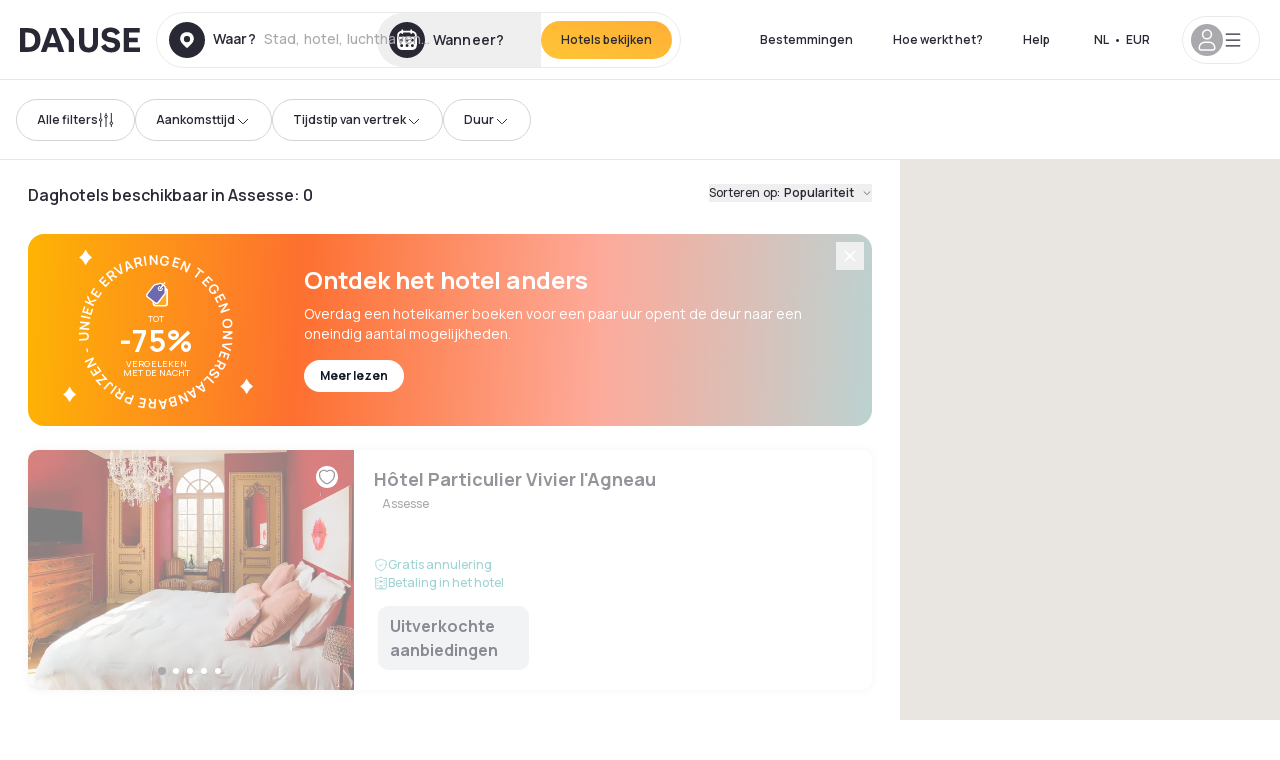

--- FILE ---
content_type: text/html; charset=utf-8
request_url: https://www.dayuse.nl/s/belgique/wallonie/namur/assesse
body_size: 107717
content:
<!DOCTYPE html><html translate="no" lang="nl-NL"><head><meta charSet="utf-8"/><meta name="viewport" content="width=device-width"/><script>
          var kameleoonLoadingTimeout = 1000;
          window.kameleoonQueue = window.kameleoonQueue || [];
          window.kameleoonStartLoadTime =  Date.now() - performance.now();
          if (!document.getElementById("kameleoonLoadingStyleSheet") && !window.kameleoonDisplayPageTimeOut)
          {
              var kameleoonS = document.getElementsByTagName("script")[0];
              var kameleoonCc = "* { visibility: hidden !important; background-image: none !important; }";
              var kameleoonStn = document.createElement("style");
              kameleoonStn.type = "text/css";
              kameleoonStn.id = "kameleoonLoadingStyleSheet";
              if (kameleoonStn.styleSheet)
              {
                  kameleoonStn.styleSheet.cssText = kameleoonCc;
              }
                  else
              {
                  kameleoonStn.appendChild(document.createTextNode(kameleoonCc));
              }
              kameleoonS.parentNode.insertBefore(kameleoonStn, kameleoonS);
              window.kameleoonDisplayPage = function(fromEngine)
                  {
                      if (!fromEngine)
                      {
                          window.kameleoonTimeout = true;
                      }
                      if (kameleoonStn.parentNode)
                      {
                          kameleoonStn.parentNode.removeChild(kameleoonStn);
                      }
                  };
              window.kameleoonDisplayPageTimeOut = window.setTimeout(window.kameleoonDisplayPage, kameleoonLoadingTimeout);
          }</script><script type="text/javascript" src="/enkoleoma.js" async=""></script><script>
              (function(w,d,s,l,i){w[l]=w[l]||[];w[l].push({'gtm.start':
              new Date().getTime(),event:'gtm.js'});var f=d.getElementsByTagName(s)[0],
              j=d.createElement(s),dl=l!='dataLayer'?'&l='+l:'';j.async=true;j.src=
              'https://sgtm.dayuse.nl/tms?id='+i+dl;f.parentNode.insertBefore(j,f);
              })(window,document,'script','dataLayer', 'GTM-PFRJSLZ');
              </script><title>Daghotels voor paar uur • Dagkamer in Assesse | Dayuse </title><meta name="robots" content="index,follow"/><meta name="description" content="Dayuse: mooie hotels discreet te reserveren. Reserveer een dagkamer voor een paar uur in Assesse et bespaar tot 75% van de prijs van de prijs voor een kamer voor de nacht. Reserveren zonder creditcard en kosteloze annulering. "/><link rel="alternate" hrefLang="fr-FR" href="https://www.dayuse.fr/s/belgique/wallonie/namur/assesse"/><link rel="alternate" hrefLang="en-GB" href="https://www.dayuse.co.uk/s/belgique/wallonie/namur/assesse"/><link rel="alternate" hrefLang="it-IT" href="https://www.dayuse-hotels.it/s/belgique/wallonie/namur/assesse"/><link rel="alternate" hrefLang="es-ES" href="https://www.dayuse.es/s/belgique/wallonie/namur/assesse"/><link rel="alternate" hrefLang="de-DE" href="https://www.dayuse.de/s/belgique/wallonie/namur/assesse"/><link rel="alternate" hrefLang="fr-BE" href="https://www.dayuse.be/s/belgique/wallonie/namur/assesse"/><link rel="alternate" hrefLang="nl-BE" href="https://nl.dayuse.be/s/belgique/wallonie/namur/assesse"/><link rel="alternate" hrefLang="fr-CH" href="https://www.dayuse.ch/s/belgique/wallonie/namur/assesse"/><link rel="alternate" hrefLang="de-CH" href="https://de.dayuse.ch/s/belgique/wallonie/namur/assesse"/><link rel="alternate" hrefLang="pt-BR" href="https://www.dayuse.net.br/s/belgique/wallonie/namur/assesse"/><link rel="alternate" hrefLang="pt-PT" href="https://pt.dayuse.com/s/belgique/wallonie/namur/assesse"/><link rel="alternate" hrefLang="nl-NL" href="https://www.dayuse.nl/s/belgique/wallonie/namur/assesse"/><link rel="alternate" hrefLang="de-AT" href="https://www.dayuse.at/s/belgique/wallonie/namur/assesse"/><link rel="alternate" hrefLang="en-AU" href="https://au.dayuse.com/s/belgique/wallonie/namur/assesse"/><link rel="alternate" hrefLang="en-IE" href="https://www.dayuse.ie/s/belgique/wallonie/namur/assesse"/><link rel="alternate" hrefLang="zh-HK" href="https://www.dayuse.com.hk/s/belgique/wallonie/namur/assesse"/><link rel="alternate" hrefLang="en-HK" href="https://en.dayuse.com.hk/s/belgique/wallonie/namur/assesse"/><link rel="alternate" hrefLang="en-AE" href="https://www.dayuse.ae/s/belgique/wallonie/namur/assesse"/><link rel="alternate" hrefLang="en-QA" href="https://qa.dayuse.com/s/belgique/wallonie/namur/assesse"/><link rel="alternate" hrefLang="en-BH" href="https://bh.dayuse.com/s/belgique/wallonie/namur/assesse"/><link rel="alternate" hrefLang="en-CA" href="https://ca.dayuse.com/s/belgique/wallonie/namur/assesse"/><link rel="alternate" hrefLang="en-SG" href="https://www.dayuse.sg/s/belgique/wallonie/namur/assesse"/><link rel="alternate" hrefLang="en-SE" href="https://www.dayuse.se/s/belgique/wallonie/namur/assesse"/><link rel="alternate" hrefLang="en-TH" href="https://th.dayuse.com/s/belgique/wallonie/namur/assesse"/><link rel="alternate" hrefLang="ko-KR" href="https://kr.dayuse.com/s/belgique/wallonie/namur/assesse"/><link rel="alternate" hrefLang="en-NZ" href="https://nz.dayuse.com/s/belgique/wallonie/namur/assesse"/><link rel="alternate" hrefLang="en-US" href="https://www.dayuse.com/s/belgique/wallonie/namur/assesse"/><link rel="alternate" hrefLang="en" href="https://www.dayuse.com/s/belgique/wallonie/namur/assesse"/><link rel="alternate" hrefLang="fr" href="https://www.dayuse.fr/s/belgique/wallonie/namur/assesse"/><link rel="alternate" hrefLang="de" href="https://www.dayuse.de/s/belgique/wallonie/namur/assesse"/><link rel="alternate" hrefLang="es" href="https://www.dayuse.es/s/belgique/wallonie/namur/assesse"/><link rel="alternate" hrefLang="it" href="https://www.dayuse-hotels.it/s/belgique/wallonie/namur/assesse"/><link rel="alternate" hrefLang="nl" href="https://www.dayuse.nl/s/belgique/wallonie/namur/assesse"/><link rel="alternate" hrefLang="pt" href="https://pt.dayuse.com/s/belgique/wallonie/namur/assesse"/><link rel="alternate" hrefLang="zh" href="https://www.dayuse.com.hk/s/belgique/wallonie/namur/assesse"/><link rel="alternate" hrefLang="ko" href="https://kr.dayuse.com/s/belgique/wallonie/namur/assesse"/><link rel="alternate" hrefLang="zh-CN" href="https://cn.dayuse.com/s/belgique/wallonie/namur/assesse"/><link rel="alternate" hrefLang="ja-JP" href="https://jp.dayuse.com/s/belgique/wallonie/namur/assesse"/><link rel="alternate" hrefLang="en-IN" href="https://in.dayuse.com/s/belgique/wallonie/namur/assesse"/><link rel="alternate" hrefLang="el-GR" href="https://gr.dayuse.com/s/belgique/wallonie/namur/assesse"/><link rel="alternate" hrefLang="es-MX" href="https://mx.dayuse.com/s/belgique/wallonie/namur/assesse"/><link rel="alternate" hrefLang="tr-TR" href="https://tr.dayuse.com/s/belgique/wallonie/namur/assesse"/><link rel="alternate" hrefLang="vi-VN" href="https://vn.dayuse.com/s/belgique/wallonie/namur/assesse"/><link rel="alternate" hrefLang="id-ID" href="https://id.dayuse.com/s/belgique/wallonie/namur/assesse"/><link rel="alternate" hrefLang="pl-PL" href="https://pl.dayuse.com/s/belgique/wallonie/namur/assesse"/><link rel="alternate" hrefLang="en-MY" href="https://my.dayuse.com/s/belgique/wallonie/namur/assesse"/><link rel="alternate" hrefLang="en-PH" href="https://ph.dayuse.com/s/belgique/wallonie/namur/assesse"/><link rel="alternate" hrefLang="es-AR" href="https://ar.dayuse.com/s/belgique/wallonie/namur/assesse"/><link rel="alternate" hrefLang="en-ZA" href="https://za.dayuse.com/s/belgique/wallonie/namur/assesse"/><link rel="alternate" hrefLang="no-NO" href="https://no.dayuse.com/s/belgique/wallonie/namur/assesse"/><link rel="alternate" hrefLang="ro-RO" href="https://ro.dayuse.com/s/belgique/wallonie/namur/assesse"/><link rel="alternate" hrefLang="da-DK" href="https://dk.dayuse.com/s/belgique/wallonie/namur/assesse"/><link rel="alternate" hrefLang="bg-BG" href="https://bg.dayuse.com/s/belgique/wallonie/namur/assesse"/><link rel="alternate" hrefLang="fi-FI" href="https://fi.dayuse.com/s/belgique/wallonie/namur/assesse"/><link rel="alternate" hrefLang="hr-HR" href="https://hr.dayuse.com/s/belgique/wallonie/namur/assesse"/><link rel="alternate" hrefLang="hu-HU" href="https://hu.dayuse.com/s/belgique/wallonie/namur/assesse"/><link rel="alternate" hrefLang="es-CL" href="https://cl.dayuse.com/s/belgique/wallonie/namur/assesse"/><link rel="alternate" hrefLang="sk-SK" href="https://sk.dayuse.com/s/belgique/wallonie/namur/assesse"/><link rel="alternate" hrefLang="es-EC" href="https://ec.dayuse.com/s/belgique/wallonie/namur/assesse"/><link rel="alternate" hrefLang="es-CR" href="https://cr.dayuse.com/s/belgique/wallonie/namur/assesse"/><link rel="alternate" hrefLang="es-CO" href="https://co.dayuse.com/s/belgique/wallonie/namur/assesse"/><meta property="og:title" content="Daghotels voor paar uur • Dagkamer in Assesse | Dayuse "/><meta property="og:description" content="Dayuse: mooie hotels discreet te reserveren. Reserveer een dagkamer voor een paar uur in Assesse et bespaar tot 75% van de prijs van de prijs voor een kamer voor de nacht. Reserveren zonder creditcard en kosteloze annulering. "/><link rel="canonical" href="https://www.dayuse.nl/s/belgique/wallonie/namur/assesse"/><link rel="alternate" href="/search-page-rss-feed.xml" type="application/rss+xml"/><script type="application/ld+json">{"@context":"https://schema.org","@type":"Hotel","aggregateRating":{"@type":"AggregateRating","ratingValue":"4.3","reviewCount":"272"},"name":"Dayuse","url":"https://www.dayuse.com","sameAs":["https://www.linkedin.com/company/dayuse-hotels","https://www.facebook.com/dayusecom","https://x.com/dayuse_en","https://www.instagram.com/dayuse/","https://www.youtube.com/@Dayuse"],"address":{"@type":"PostalAddress","streetAddress":"1200 Brickell Avenue","addressLocality":"Miami","addressRegion":"FL","postalCode":"33131","addressCountry":"US"},"location":[{"@type":"Place","address":{"@type":"PostalAddress","streetAddress":"1200 Brickell Avenue","addressLocality":"Miami","addressRegion":"FL","postalCode":"33131","addressCountry":"US"}},{"@type":"Place","address":{"@type":"PostalAddress","streetAddress":"6 Bd Poissonnière","postalCode":"75009","addressLocality":"Paris","addressCountry":"FR"}}],"contactPoint":[{"@type":"ContactPoint","telephone":"+1-929-284-2269","contactType":"customer service","areaServed":"US","availableLanguage":["English","Spanish","French"]},{"@type":"ContactPoint","telephone":"+33-1-76-36-05-96","contactType":"customer service","areaServed":"FR","availableLanguage":["French","English"]},{"@type":"ContactPoint","telephone":"+39-06-9450-3490","contactType":"customer service","areaServed":"IT","availableLanguage":["Italian","English"]},{"@type":"ContactPoint","telephone":"+44-20-4571-4354","contactType":"customer service","areaServed":"UK","availableLanguage":["English"]},{"@type":"ContactPoint","telephone":"+49-800-724-5975","contactType":"customer service","areaServed":"DE","availableLanguage":["German","English"]},{"@type":"ContactPoint","telephone":"+1-438-238-2481","contactType":"customer service","areaServed":"CA","availableLanguage":["English","French"]},{"@type":"ContactPoint","telephone":"+34-518-90-0594","contactType":"customer service","areaServed":"ES","availableLanguage":["Spanish","English"]},{"@type":"ContactPoint","telephone":"+31-85-107-0143","contactType":"customer service","areaServed":"NL","availableLanguage":["English","Ducth"]},{"@type":"ContactPoint","telephone":"+55-11-43803483","contactType":"customer service","areaServed":"BR","availableLanguage":["Portuguese","English"]}]}</script><link rel="preload" as="image" imageSrcSet="https://image.dayuse.com/hotels/16602/77f979965c72ef796e7f17d27d9acb2f-hotel-particulier-vivier-l-agneau.jpg?twic=v1/cover=640/quality=75 640w, https://image.dayuse.com/hotels/16602/77f979965c72ef796e7f17d27d9acb2f-hotel-particulier-vivier-l-agneau.jpg?twic=v1/cover=750/quality=75 750w, https://image.dayuse.com/hotels/16602/77f979965c72ef796e7f17d27d9acb2f-hotel-particulier-vivier-l-agneau.jpg?twic=v1/cover=828/quality=75 828w, https://image.dayuse.com/hotels/16602/77f979965c72ef796e7f17d27d9acb2f-hotel-particulier-vivier-l-agneau.jpg?twic=v1/cover=1080/quality=75 1080w, https://image.dayuse.com/hotels/16602/77f979965c72ef796e7f17d27d9acb2f-hotel-particulier-vivier-l-agneau.jpg?twic=v1/cover=1200/quality=75 1200w, https://image.dayuse.com/hotels/16602/77f979965c72ef796e7f17d27d9acb2f-hotel-particulier-vivier-l-agneau.jpg?twic=v1/cover=1920/quality=75 1920w, https://image.dayuse.com/hotels/16602/77f979965c72ef796e7f17d27d9acb2f-hotel-particulier-vivier-l-agneau.jpg?twic=v1/cover=2048/quality=75 2048w, https://image.dayuse.com/hotels/16602/77f979965c72ef796e7f17d27d9acb2f-hotel-particulier-vivier-l-agneau.jpg?twic=v1/cover=3840/quality=75 3840w" imageSizes="(min-width:768px) 420px, 100vw"/><link rel="preload" as="image" imageSrcSet="https://image.dayuse.com/hotels/16602/38b3f1dfbff5d846a3c15d83d4faec9f-hotel-particulier-vivier-l-agneau.jpg?twic=v1/cover=640/quality=75 640w, https://image.dayuse.com/hotels/16602/38b3f1dfbff5d846a3c15d83d4faec9f-hotel-particulier-vivier-l-agneau.jpg?twic=v1/cover=750/quality=75 750w, https://image.dayuse.com/hotels/16602/38b3f1dfbff5d846a3c15d83d4faec9f-hotel-particulier-vivier-l-agneau.jpg?twic=v1/cover=828/quality=75 828w, https://image.dayuse.com/hotels/16602/38b3f1dfbff5d846a3c15d83d4faec9f-hotel-particulier-vivier-l-agneau.jpg?twic=v1/cover=1080/quality=75 1080w, https://image.dayuse.com/hotels/16602/38b3f1dfbff5d846a3c15d83d4faec9f-hotel-particulier-vivier-l-agneau.jpg?twic=v1/cover=1200/quality=75 1200w, https://image.dayuse.com/hotels/16602/38b3f1dfbff5d846a3c15d83d4faec9f-hotel-particulier-vivier-l-agneau.jpg?twic=v1/cover=1920/quality=75 1920w, https://image.dayuse.com/hotels/16602/38b3f1dfbff5d846a3c15d83d4faec9f-hotel-particulier-vivier-l-agneau.jpg?twic=v1/cover=2048/quality=75 2048w, https://image.dayuse.com/hotels/16602/38b3f1dfbff5d846a3c15d83d4faec9f-hotel-particulier-vivier-l-agneau.jpg?twic=v1/cover=3840/quality=75 3840w" imageSizes="(min-width:768px) 420px, 100vw"/><meta name="next-head-count" content="76"/><link rel="preconnect" href="https://fonts.googleapis.com"/><link rel="preconnect" href="https://fonts.gstatic.com"/><link rel="stylesheet" data-href="https://fonts.googleapis.com/css2?family=Manrope:wght@200;300;400;500;600;700;800&amp;display=swap"/><link rel="preconnect" href="https://dayuse.twic.pics"/><link rel="shortcut icon" type="image/png" sizes="192x192" href="/android-chrome-192x192.png"/><link rel="apple-touch-icon" type="image/png" sizes="192x192" href="/apple-touch-icon.png"/><link rel="preload" href="/_next/static/css/115e7c8c3cb6f587.css" as="style" crossorigin="anonymous"/><link rel="stylesheet" href="/_next/static/css/115e7c8c3cb6f587.css" crossorigin="anonymous" data-n-g=""/><link rel="preload" href="/_next/static/css/5689c02ad49ccb8d.css" as="style" crossorigin="anonymous"/><link rel="stylesheet" href="/_next/static/css/5689c02ad49ccb8d.css" crossorigin="anonymous" data-n-p=""/><link rel="preload" href="/_next/static/css/8315b032ca225279.css" as="style" crossorigin="anonymous"/><link rel="stylesheet" href="/_next/static/css/8315b032ca225279.css" crossorigin="anonymous" data-n-p=""/><link rel="preload" href="/_next/static/css/6e2eb49e6a7635b0.css" as="style" crossorigin="anonymous"/><link rel="stylesheet" href="/_next/static/css/6e2eb49e6a7635b0.css" crossorigin="anonymous" data-n-p=""/><noscript data-n-css=""></noscript><script defer="" crossorigin="anonymous" nomodule="" src="/_next/static/chunks/polyfills-42372ed130431b0a.js"></script><script src="/_next/static/chunks/webpack-4915d5ecfe150192.js" defer="" crossorigin="anonymous"></script><script src="/_next/static/chunks/framework-ccff4bb10ca7a844.js" defer="" crossorigin="anonymous"></script><script src="/_next/static/chunks/main-295e08ca981835c5.js" defer="" crossorigin="anonymous"></script><script src="/_next/static/chunks/pages/_app-c7dc1f778fb196c5.js" defer="" crossorigin="anonymous"></script><script src="/_next/static/chunks/11e07bb4-ecab8e418514ca72.js" defer="" crossorigin="anonymous"></script><script src="/_next/static/chunks/2c796e83-4ea4cf921a4cf480.js" defer="" crossorigin="anonymous"></script><script src="/_next/static/chunks/6559-0e47e164e6b96037.js" defer="" crossorigin="anonymous"></script><script src="/_next/static/chunks/1371-2e852f9d4d835862.js" defer="" crossorigin="anonymous"></script><script src="/_next/static/chunks/9207-3d6d684b2edf7815.js" defer="" crossorigin="anonymous"></script><script src="/_next/static/chunks/1681-1c07087af8f2a17f.js" defer="" crossorigin="anonymous"></script><script src="/_next/static/chunks/7698-d2ee8973205b93a2.js" defer="" crossorigin="anonymous"></script><script src="/_next/static/chunks/7984-eabc4fd3de9a6eab.js" defer="" crossorigin="anonymous"></script><script src="/_next/static/chunks/2195-f280f41d54058320.js" defer="" crossorigin="anonymous"></script><script src="/_next/static/chunks/3935-7c47be9f17285a78.js" defer="" crossorigin="anonymous"></script><script src="/_next/static/chunks/4634-3e35a0244367528a.js" defer="" crossorigin="anonymous"></script><script src="/_next/static/chunks/9755-b2886e792733da7b.js" defer="" crossorigin="anonymous"></script><script src="/_next/static/chunks/4896-1249e5a77a74808b.js" defer="" crossorigin="anonymous"></script><script src="/_next/static/chunks/8163-a7b26d7d9623e010.js" defer="" crossorigin="anonymous"></script><script src="/_next/static/chunks/3128-d5fd4e7c5309d162.js" defer="" crossorigin="anonymous"></script><script src="/_next/static/chunks/6203-d4a930d4fe493da7.js" defer="" crossorigin="anonymous"></script><script src="/_next/static/chunks/1546-ed56406f595c876c.js" defer="" crossorigin="anonymous"></script><script src="/_next/static/chunks/5127-b2ce83e9c07559b4.js" defer="" crossorigin="anonymous"></script><script src="/_next/static/chunks/2928-3ad8cefea0025ab6.js" defer="" crossorigin="anonymous"></script><script src="/_next/static/chunks/373-b3d58ad60a09264a.js" defer="" crossorigin="anonymous"></script><script src="/_next/static/chunks/5499-6abf9547f6726395.js" defer="" crossorigin="anonymous"></script><script src="/_next/static/chunks/6263-037fef744e89d9f6.js" defer="" crossorigin="anonymous"></script><script src="/_next/static/chunks/7146-dd58d2cf4c0243e5.js" defer="" crossorigin="anonymous"></script><script src="/_next/static/chunks/571-ca1e8058240c4b74.js" defer="" crossorigin="anonymous"></script><script src="/_next/static/chunks/6981-698417337a445dbf.js" defer="" crossorigin="anonymous"></script><script src="/_next/static/chunks/1605-d35ec2eb67a616f5.js" defer="" crossorigin="anonymous"></script><script src="/_next/static/chunks/9831-5bb076f6458c412d.js" defer="" crossorigin="anonymous"></script><script src="/_next/static/chunks/6686-c3160a9e18536e82.js" defer="" crossorigin="anonymous"></script><script src="/_next/static/chunks/6175-cc53cfee5facfc91.js" defer="" crossorigin="anonymous"></script><script src="/_next/static/chunks/pages/s/%5B%5B...slug%5D%5D-5fe101d08a0a89ab.js" defer="" crossorigin="anonymous"></script><script src="/_next/static/6a3c76da45b752c88742dac404c44c87730b1343/_buildManifest.js" defer="" crossorigin="anonymous"></script><script src="/_next/static/6a3c76da45b752c88742dac404c44c87730b1343/_ssgManifest.js" defer="" crossorigin="anonymous"></script><link rel="stylesheet" href="https://fonts.googleapis.com/css2?family=Manrope:wght@200;300;400;500;600;700;800&display=swap"/></head><body><noscript></noscript><div id="__next"><div><div class="sticky top-0 z-30 hidden md:block"></div><header class="z-40 h-20 left-0 right-0 top-0 sticky md:block hidden border-b"><div class="flex items-center justify-between h-full px-5"><div class="flex flex-1 items-center justify-between md:justify-start"><div class="flex"><div class="block md:hidden text-shadow-black"><div class="flex items-center h-full"><svg class="h-6 w-6 mr-4" type="button" aria-haspopup="dialog" aria-expanded="false" aria-controls="radix-:R1b66:" data-state="closed"><use href="/common-icons-1763116611573.sprite.svg#menu"></use></svg></div></div><a class="mr-4 text-shadow-black" href="/"><span class="sr-only">Dayuse</span><svg data-name="Layer 1" xmlns="http://www.w3.org/2000/svg" viewBox="0 0 481.62 100" width="120" height="30" fill="currentColor"><path d="M481.62 97.76v-18.1H437.3V58.77h35.49v-18H437.3V20.2h43.76V2.1h-64.93v95.66zm-156-22.16c6 15.42 20.9 24.26 40.68 24.26 22.2 0 35.7-11.36 35.7-30.29 0-14.59-8.84-24.69-28.19-28.48l-13.51-2.66c-7.85-1.54-11.78-5.19-11.78-10 0-6.73 5.61-10.66 15-10.66s16.27 4.77 20.34 13.33L401 21.74C395.93 8.13 382 0 363.39 0c-21.6 0-35.76 10.8-35.76 29.87 0 14.73 9.11 24.27 27.2 27.77l13.61 2.67C376.85 62 381.06 65.5 381.06 71c0 7-5.61 11.08-14.86 11.08-10.66 0-18.1-5.75-23-16.27zM275.17 100C298.73 100 313 86.4 313 62.55V2.1h-20v59.47c0 12.62-6.59 19.5-17.39 19.5s-17.39-6.88-17.39-19.5V2.1H237v60.45C237 86.4 251.47 100 275.17 100M160.73 2.1l34.64 50.35v45.31h21.18V47L185.69 2.1zM130.43 24l12.77 37.71h-25.53zm47.13 73.78L142.64 2.1h-24.13L83.59 97.76h21.88l6.17-18.24h37.59l6.17 18.24zM21.18 20.34H32c18.51 0 28.47 10.52 28.47 29.59S50.49 79.52 32 79.52H21.18zm11.36 77.42c32 0 49.51-17 49.51-47.83S64.52 2.1 32.54 2.1H0v95.66z"></path></svg></a></div><div class=""><div class="lg:mt-0 flex flex-wrap h-14 flex-1 rounded-full"><div class="flex items-center justify-between overflow-hidden rounded-full w-full border border-shadow-black-10"><div class="flex py-2 md:py-0 h-full"><div><div class="rounded-full md:flex items-center h-full md:pl-3 hover:cursor-pointer focus:cursor-text md:hover:bg-shadow-black-10"><div class="relative hidden md:flex items-center pr-3 font-medium"><svg class="shrink-0 text-shadow-black size-9"><use href="/common-icons-1763116611573.sprite.svg#solid-circle-place"></use></svg><div class="relative w-full"><div class="body3 focus absolute pointer-events-none whitespace-nowrap inset-0 flex items-center px-2 truncate">Waar?<span class="body3 text-shadow-black-40 ml-2 truncate">Stad, hotel, luchthaven...</span></div><input type="text" class="focus focus:outline-none pl-2 pr-4 truncate lg:w-40 w-full bg-transparent md:focus:bg-white hover:cursor-pointer focus:cursor-text" autoComplete="off" value=""/></div></div></div><div class="md:hidden flex items-center h-full w-full px-3 font-semibold cursor-pointer"><svg class="size-6 text-gray-500 mr-3"><use href="/common-icons-1763116611573.sprite.svg#search"></use></svg>Zoek een hotel voor overdag</div></div><div class="flex rounded-full abtest-calendar abtest-off hover:bg-shadow-black-10"><div class="cursor-pointer"><button type="button" class="hidden md:flex items-center px-3 space-x-2 rounded-full h-full md:pr-3 md:rounded-r-none"><svg class="h-9 w-9 fill-current text-shadow-black"><use href="/common-icons-1763116611573.sprite.svg#solid-circle-calendar"></use></svg><span class="body3 focus w-24 focus:outline-none text-left whitespace-nowrap truncate">Wanneer?</span></button></div><div class="hidden h-full md:rounded-r-full md:flex py-2 mr-2"><button class="flex justify-center select-none items-center rounded-full text-shadow-black bg-gradient-to-bl from-[#FFAF36] to-sunshine-yellow cursor-pointer whitespace-nowrap active:bg-sunshine-yellow active:bg-none hover:bg-[#FFAF36] hover:bg-none disabled:bg-shadow-black-40 disabled:bg-none disabled:text-white disabled:cursor-default text-button-sm py-3 px-5" type="submit"><span>Hotels bekijken</span></button></div></div></div></div></div></div></div><div class="hidden lg:flex items-center"><button class="inline-flex items-center justify-center gap-2 whitespace-nowrap rounded-full transition-colors focus-visible:outline-none focus-visible:ring-2 focus-visible:ring-offset-2 focus-visible:ring-black disabled:pointer-events-none disabled:opacity-50 [&amp;_svg]:pointer-events-none [&amp;_svg]:size-4 [&amp;_svg]:shrink-0 bg-transparent hover:bg-[#F8F7FB] active:bg-[#E9E9F3] focus:bg-white/25 disabled:bg-shadow-black-20 ds-text-button-sm py-3 px-5 h-[42px] text-shadow-black" type="button" aria-haspopup="dialog" aria-expanded="false" aria-controls="radix-:Rd66:" data-state="closed">Bestemmingen</button><button class="items-center justify-center gap-2 whitespace-nowrap rounded-full transition-colors focus-visible:outline-none focus-visible:ring-2 focus-visible:ring-offset-2 focus-visible:ring-black disabled:pointer-events-none disabled:opacity-50 [&amp;_svg]:pointer-events-none [&amp;_svg]:size-4 [&amp;_svg]:shrink-0 bg-transparent hover:bg-[#F8F7FB] active:bg-[#E9E9F3] focus:bg-white/25 text-shadow-black disabled:bg-shadow-black-20 ds-text-button-sm py-3 px-5 h-[42px] xl:block hidden" href="/how-it-works">Hoe werkt het?</button><button class="items-center justify-center gap-2 whitespace-nowrap rounded-full transition-colors focus-visible:outline-none focus-visible:ring-2 focus-visible:ring-offset-2 focus-visible:ring-black disabled:pointer-events-none disabled:opacity-50 [&amp;_svg]:pointer-events-none [&amp;_svg]:size-4 [&amp;_svg]:shrink-0 bg-transparent hover:bg-[#F8F7FB] active:bg-[#E9E9F3] focus:bg-white/25 text-shadow-black disabled:bg-shadow-black-20 ds-text-button-sm py-3 px-5 h-[42px] xl:block hidden" href="https://support.dayuse.com/hc/nl-nl">Help</button><button class="items-center justify-center gap-2 whitespace-nowrap rounded-full transition-colors focus-visible:outline-none focus-visible:ring-2 focus-visible:ring-offset-2 focus-visible:ring-black disabled:pointer-events-none disabled:opacity-50 [&amp;_svg]:pointer-events-none [&amp;_svg]:size-4 [&amp;_svg]:shrink-0 bg-transparent hover:bg-[#F8F7FB] active:bg-[#E9E9F3] focus:bg-white/25 text-shadow-black disabled:bg-shadow-black-20 ds-text-button-sm py-3 px-5 h-[42px] hidden">085 107 0143</button><div class="pr-2"><button class="inline-flex items-center justify-center gap-2 whitespace-nowrap rounded-full transition-colors focus-visible:outline-none focus-visible:ring-2 focus-visible:ring-offset-2 focus-visible:ring-black disabled:pointer-events-none disabled:opacity-50 [&amp;_svg]:pointer-events-none [&amp;_svg]:size-4 [&amp;_svg]:shrink-0 bg-transparent hover:bg-[#F8F7FB] active:bg-[#E9E9F3] focus:bg-white/25 text-shadow-black disabled:bg-shadow-black-20 ds-text-button-sm py-3 px-5 h-[42px]" type="button" aria-haspopup="dialog" aria-expanded="false" aria-controls="radix-:R1d66:" data-state="closed"><span class="uppercase mx-1">nl</span><span>•</span><span class="mx-1">EUR</span></button></div><button class="bg-white flex gap-3 items-center active:shadow-100 rounded-full h-12 pl-2 pr-4 border border-shadow-black-10 hover:border-shadow-black-80" type="button" id="radix-:R1l66:" aria-haspopup="menu" aria-expanded="false" data-state="closed" data-slot="dropdown-menu-trigger"><span class="h-8 w-8 rounded-full flex items-center justify-center uppercase bg-shadow-black-40"><svg class="h-6 w-6 text-white fill-current"><use href="/common-icons-1763116611573.sprite.svg#user"></use></svg><span class="font-bold"></span></span><svg class="h-5 w-5 text-shadow-black"><use href="/common-icons-1763116611573.sprite.svg#menu"></use></svg></button></div></div></header><script type="application/ld+json">[{"@context":"https://schema.org","@type":"Hotel","@id":"https://www.dayuse.nl/hotels/belgium/hotel-particulier-vivier-l-agneau","name":"Hôtel Particulier Vivier l'Agneau","url":"https://www.dayuse.nl/hotels/belgium/hotel-particulier-vivier-l-agneau","telephone":"085 107 0143","priceRange":"Price starts at 0 EUR. We adjust our prices regularly","image":["https://dayuse.twic.pics/hotels/16602/77f979965c72ef796e7f17d27d9acb2f-hotel-particulier-vivier-l-agneau.jpg","https://dayuse.twic.pics/hotels/16602/38b3f1dfbff5d846a3c15d83d4faec9f-hotel-particulier-vivier-l-agneau.jpg","https://dayuse.twic.pics/hotels/16602/b985f12099fb17e8a3c17f6e9031cbb4-hotel-particulier-vivier-l-agneau.jpg","https://dayuse.twic.pics/hotels/16602/93b126b07771e9942ba986953ef67945-hotel-particulier-vivier-l-agneau.jpg","https://dayuse.twic.pics/hotels/16602/7f07bfc81688e306333685b1768f0547-hotel-particulier-vivier-l-agneau.jpg","https://dayuse.twic.pics/hotels/16602/98d3838699a971fcdf0da60ceecbdffa-hotel-particulier-vivier-l-agneau.jpg","https://dayuse.twic.pics/hotels/16602/5e75f3c06d11ec3781e89b1771d042d6-hotel-particulier-vivier-l-agneau.jpg","https://dayuse.twic.pics/hotels/16602/c96e33cd0b13f8470250e9d99050bae8-hotel-particulier-vivier-l-agneau.jpg","https://dayuse.twic.pics/hotels/16602/802a74207b909bb3f8ccd6542044c6ac-hotel-particulier-vivier-l-agneau.jpg","https://dayuse.twic.pics/hotels/16602/d477caed730c563596c90caa7d9ca61d-hotel-particulier-vivier-l-agneau.jpg"],"address":{"@type":"PostalAddress","addressLocality":"Assesse","addressRegion":""},"geo":{"latitude":"50.3566581","longitude":"5.0135601","@type":"GeoCoordinates"}}]</script><div class="hidden md:flex sticky top-[79px] z-30 h-20 px-4 gap-2 items-center bg-white border-b"><div class="relative"><button class="inline-flex items-center justify-center gap-2 whitespace-nowrap rounded-full transition-colors focus-visible:outline-none focus-visible:ring-2 focus-visible:ring-offset-2 focus-visible:ring-black disabled:pointer-events-none disabled:opacity-50 [&amp;_svg]:pointer-events-none [&amp;_svg]:size-4 [&amp;_svg]:shrink-0 text-shadow-black border border-shadow-black-20 bg-white active:bg-shadow-black-3 active:border-shadow-black hover:bg-shadow-black-3 ds-text-button-sm py-3 px-5 h-[42px]" type="button" aria-haspopup="dialog" aria-expanded="false" aria-controls="radix-:R26a6:" data-state="closed"><span class="">Alle filters</span><svg><use href="/common-icons-1763116611573.sprite.svg#filter"></use></svg></button></div><button class="inline-flex items-center justify-center gap-2 whitespace-nowrap rounded-full transition-colors focus-visible:outline-none focus-visible:ring-2 focus-visible:ring-offset-2 focus-visible:ring-black disabled:pointer-events-none disabled:opacity-50 [&amp;_svg]:pointer-events-none [&amp;_svg]:size-4 [&amp;_svg]:shrink-0 text-shadow-black border border-shadow-black-20 bg-white active:bg-shadow-black-3 active:border-shadow-black hover:bg-shadow-black-3 ds-text-button-sm py-3 px-5 h-[42px] data-[state=open]:outline data-[state=open]:outline-1 data-[state=open]:outline-offset-1 data-[state=open]:border-purple-dawn data-[state=open]:bg-pale-pink-10" type="button" aria-haspopup="dialog" aria-expanded="false" aria-controls="radix-:Raa6:" data-state="closed">Aankomsttijd<svg><use href="/common-icons-1763116611573.sprite.svg#chevron-down"></use></svg></button><button class="inline-flex items-center justify-center gap-2 whitespace-nowrap rounded-full transition-colors focus-visible:outline-none focus-visible:ring-2 focus-visible:ring-offset-2 focus-visible:ring-black disabled:pointer-events-none disabled:opacity-50 [&amp;_svg]:pointer-events-none [&amp;_svg]:size-4 [&amp;_svg]:shrink-0 text-shadow-black border border-shadow-black-20 bg-white active:bg-shadow-black-3 active:border-shadow-black hover:bg-shadow-black-3 ds-text-button-sm py-3 px-5 h-[42px] data-[state=open]:outline data-[state=open]:outline-1 data-[state=open]:outline-offset-1 data-[state=open]:border-purple-dawn data-[state=open]:bg-pale-pink-10" type="button" aria-haspopup="dialog" aria-expanded="false" aria-controls="radix-:Rea6:" data-state="closed">Tijdstip van vertrek<svg><use href="/common-icons-1763116611573.sprite.svg#chevron-down"></use></svg></button><button class="inline-flex items-center justify-center gap-2 whitespace-nowrap rounded-full transition-colors focus-visible:outline-none focus-visible:ring-2 focus-visible:ring-offset-2 focus-visible:ring-black disabled:pointer-events-none disabled:opacity-50 [&amp;_svg]:pointer-events-none [&amp;_svg]:size-4 [&amp;_svg]:shrink-0 text-shadow-black border border-shadow-black-20 bg-white active:bg-shadow-black-3 active:border-shadow-black hover:bg-shadow-black-3 ds-text-button-sm py-3 px-5 h-[42px] data-[state=open]:outline data-[state=open]:outline-1 data-[state=open]:outline-offset-1 data-[state=open]:border-purple-dawn data-[state=open]:bg-pale-pink-10" type="button" aria-haspopup="dialog" aria-expanded="false" aria-controls="radix-:Ria6:" data-state="closed">Duur<svg><use href="/common-icons-1763116611573.sprite.svg#chevron-down"></use></svg></button></div><main class="w-full xl:flex"><div class="relative bg-white rounded-t-3xl h-full transition-duration-300 xl:max-w-[900px] max-w-full flex-auto"><div class="fixed -left-2 -right-2 md:hidden z-40 md:shadow-md"><div class="flex items-center justify-between bg-white py-2 ds-container h-16 gap-4"><div class="flex items-center"><div class="flex items-center h-full"><svg class="h-6 w-6 mr-4" type="button" aria-haspopup="dialog" aria-expanded="false" aria-controls="radix-:Rkmq6:" data-state="closed"><use href="/common-icons-1763116611573.sprite.svg#menu"></use></svg></div></div><div class="flex flex-1 min-w-0 h-full rounded-full px-5 md:shadow-lg bg-[#F2F2F3]"><div class="flex items-center flex-1 min-w-0 mx-2 divide-x divide-shadow-black-40"><div class="min-w-0 flex-1"><button class="body4 bold outline-none flex min-w-0 w-full pr-2 text-left"><span class="text-[#898191] truncate">Stad, hotel, ...</span></button></div><div class="abtest-calendar abtest-off"><button class="whitespace-nowrap pl-3"><span class="body3 whitespace-nowrap">Wanneer?</span></button></div></div></div><div class="relative"><button class="inline-flex items-center justify-center gap-2 whitespace-nowrap rounded-full transition-colors focus-visible:outline-none focus-visible:ring-2 focus-visible:ring-offset-2 focus-visible:ring-black disabled:pointer-events-none disabled:opacity-50 [&amp;_svg]:pointer-events-none [&amp;_svg]:size-4 [&amp;_svg]:shrink-0 text-shadow-black bg-white active:bg-shadow-black-3 active:border-shadow-black hover:bg-shadow-black-3 h-9 w-9 border border-shadow-black-20" type="button" aria-haspopup="dialog" aria-expanded="false" aria-controls="radix-:R5kmq6:" data-state="closed"><span class="sr-only">Alle filters</span><svg><use href="/common-icons-1763116611573.sprite.svg#filter"></use></svg></button></div></div><div class="floating-bar w-full overflow-auto px-4 pt-2 pb-4 flex gap-2 transition-[background] scrollbar-hide"><button class="inline-flex items-center justify-center gap-2 whitespace-nowrap rounded-full transition-colors focus-visible:outline-none focus-visible:ring-2 focus-visible:ring-offset-2 focus-visible:ring-black disabled:pointer-events-none disabled:opacity-50 [&amp;_svg]:pointer-events-none [&amp;_svg]:size-4 [&amp;_svg]:shrink-0 text-shadow-black shadow-100 bg-white active:bg-shadow-black-3 active:border-shadow-black hover:bg-shadow-black-3 ds-text-button-sm py-3 px-5 h-[42px] data-[state=open]:outline data-[state=open]:outline-1 data-[state=open]:outline-offset-1" type="button" aria-haspopup="dialog" aria-expanded="false" aria-controls="radix-:Romq6:" data-state="closed">Aankomsttijd<svg><use href="/common-icons-1763116611573.sprite.svg#chevron-down"></use></svg></button><button class="inline-flex items-center justify-center gap-2 whitespace-nowrap rounded-full transition-colors focus-visible:outline-none focus-visible:ring-2 focus-visible:ring-offset-2 focus-visible:ring-black disabled:pointer-events-none disabled:opacity-50 [&amp;_svg]:pointer-events-none [&amp;_svg]:size-4 [&amp;_svg]:shrink-0 text-shadow-black shadow-100 bg-white active:bg-shadow-black-3 active:border-shadow-black hover:bg-shadow-black-3 ds-text-button-sm py-3 px-5 h-[42px] data-[state=open]:outline data-[state=open]:outline-1 data-[state=open]:outline-offset-1" type="button" aria-haspopup="dialog" aria-expanded="false" aria-controls="radix-:R18mq6:" data-state="closed">Tijdstip van vertrek<svg><use href="/common-icons-1763116611573.sprite.svg#chevron-down"></use></svg></button><button class="inline-flex items-center justify-center gap-2 whitespace-nowrap rounded-full transition-colors focus-visible:outline-none focus-visible:ring-2 focus-visible:ring-offset-2 focus-visible:ring-black disabled:pointer-events-none disabled:opacity-50 [&amp;_svg]:pointer-events-none [&amp;_svg]:size-4 [&amp;_svg]:shrink-0 text-shadow-black shadow-100 bg-white active:bg-shadow-black-3 active:border-shadow-black hover:bg-shadow-black-3 ds-text-button-sm py-3 px-5 h-[42px] data-[state=open]:outline data-[state=open]:outline-1 data-[state=open]:outline-offset-1" type="button" aria-haspopup="dialog" aria-expanded="false" aria-controls="radix-:R1omq6:" data-state="closed">Duur<svg><use href="/common-icons-1763116611573.sprite.svg#chevron-down"></use></svg></button></div></div><div class="relative xl:hidden" style="height:40vh;z-index:-1"></div><div class="relative bg-white z-10 rounded-t-3xl" style="transform:translateY(0px)"><div style="touch-action:none" class="flex justify-center py-4 xl:hidden select-none"><span class="block h-1 w-[100px] bg-[#D0CCD3] rounded-full"></span></div><article data-search-type="classic" id="js-search-results" class="bg-white md:pt-6"><div class="flex justify-between md:px-7 px-4 pb-0 md:pb-4 pt-3 md:pt-0 w-full"><div class="flex-inline justify-center md:justify-start title6 w-full text-center md:text-left mb-4 md:mb-0"><h1 class="inline">Daghotels beschikbaar in Assesse</h1><span>:<!-- --> <!-- -->0</span></div><div class="w-full md:block hidden"><div class="relative" id="js-search-sort"><div class="flex justify-end w-full"><button name="sort" class="flex items-center"><div class="body4 mr-1">Sorteren op<!-- -->:</div><div class="text-button-sm">Populariteit</div><svg class="ml-2 size-[10px] -rotate-90"><use href="/common-icons-1763116611573.sprite.svg#chevron-left"></use></svg></button></div></div></div></div><div class="relative"><div class="flex flex-col"><section data-abtest-search-ranking="a" class="js-search-results-cardhotel md:py-3 md:px-7 p-4 md:p-0 rounded-10 md:rounded-20" data-hotel="16602" data-online-max-reduction-percentage="0"><div data-hotel-id="16602" class="relative bg-white w-full flex flex-col md:flex-row md:flex-nowrap rounded-10 shadow-100 hover:shadow-200 duration-100 opacity-50"><a target="_self" rel="noreferrer" title="Hôtel Particulier Vivier l&#x27;Agneau" class="absolute top-0 right-0 left-0 bottom-0 text-[0px]" href="/hotels/belgium/hotel-particulier-vivier-l-agneau">Hôtel Particulier Vivier l&#x27;Agneau</a><div class="relative mb-2 md:mb-0 md:w-[326px] md:flex-none md:rounded-l-10"><div class="bg-white pt-[56.25%] md:pt-[66.66%] h-full overflow-hidden relative rounded-t-10 md:rounded-r-none md:rounded-l-10"><button class="js-button-favorite z-20 absolute top-0 h-[22px] w-[22px] flex justify-center items-center rounded-full bg-white m-4 focus:outline-none right-0"><svg class="size-[18px] mx-auto"><use href="/common-icons-1763116611573.sprite.svg#heart"></use></svg></button><div class="absolute lg:overflow-x-hidden top-0 left-0 w-full h-full"><div class="absolute left-0 top-0 right-0 bottom-0 flex flex-col justify-between items-center pointer-events-none"><span class="block"><div class="lg:pointer-events-auto absolute left-0 top-0 right-0 bottom-0 flex flex-row justify-between items-center"><button class="opacity-0 absolute z-10 top-1/2 mx-4 bg-shadow-black flex justify-center items-center h-5 w-5 rounded-full -translate-y-[50%]"><span class="sr-only">Vorige</span><svg class="size-3 text-white"><use href="/common-icons-1763116611573.sprite.svg#chevron-left"></use></svg></button><button class="opacity-0 absolute z-10 top-1/2 right-0 mx-4 bg-shadow-black  flex justify-center items-center h-5 w-5 rounded-full -translate-y-[50%]"><span class="sr-only">Volgende</span><svg class="size-3 text-white"><use href="/common-icons-1763116611573.sprite.svg#chevron-right"></use></svg></button></div></span><div class="overflow-hidden w-[73px] pb-3 z-10"><div class="flex duration-300 transition-all" style="transform:translateX(-0px)"><span class="w-2 h-2 shrink-0 rounded-full shadow-md bg-shadow-black-80" style="margin:3px"></span><span class="w-2 h-2 shrink-0 rounded-full shadow-md bg-white scale-75" style="margin:3px"></span><span class="w-2 h-2 shrink-0 rounded-full shadow-md bg-white scale-75" style="margin:3px"></span><span class="w-2 h-2 shrink-0 rounded-full shadow-md bg-white scale-75" style="margin:3px"></span><span class="w-2 h-2 shrink-0 rounded-full shadow-md bg-white scale-75" style="margin:3px"></span><span class="w-2 h-2 shrink-0 rounded-full shadow-md bg-white scale-75" style="margin:3px"></span><span class="w-2 h-2 shrink-0 rounded-full shadow-md bg-white scale-75" style="margin:3px"></span><span class="w-2 h-2 shrink-0 rounded-full shadow-md bg-white scale-75" style="margin:3px"></span><span class="w-2 h-2 shrink-0 rounded-full shadow-md bg-white scale-75" style="margin:3px"></span><span class="w-2 h-2 shrink-0 rounded-full shadow-md bg-white scale-75" style="margin:3px"></span></div></div></div><div class="js-search-results-photo flex duration-300 h-full overflow-x-auto lg:overflow-x-visible scrollbar-hide snap-x-mand cursor-pointer" style="transform:translateX(-0%)"><div class="relative flex-none object-cover snap-align-start snap-stop-always w-full twic"><span style="box-sizing:border-box;display:block;overflow:hidden;width:initial;height:initial;background:none;opacity:1;border:0;margin:0;padding:0;position:absolute;top:0;left:0;bottom:0;right:0"><img alt="Hôtel Particulier Vivier l&#x27;Agneau" sizes="(min-width:768px) 420px, 100vw" srcSet="https://image.dayuse.com/hotels/16602/77f979965c72ef796e7f17d27d9acb2f-hotel-particulier-vivier-l-agneau.jpg?twic=v1/cover=640/quality=75 640w, https://image.dayuse.com/hotels/16602/77f979965c72ef796e7f17d27d9acb2f-hotel-particulier-vivier-l-agneau.jpg?twic=v1/cover=750/quality=75 750w, https://image.dayuse.com/hotels/16602/77f979965c72ef796e7f17d27d9acb2f-hotel-particulier-vivier-l-agneau.jpg?twic=v1/cover=828/quality=75 828w, https://image.dayuse.com/hotels/16602/77f979965c72ef796e7f17d27d9acb2f-hotel-particulier-vivier-l-agneau.jpg?twic=v1/cover=1080/quality=75 1080w, https://image.dayuse.com/hotels/16602/77f979965c72ef796e7f17d27d9acb2f-hotel-particulier-vivier-l-agneau.jpg?twic=v1/cover=1200/quality=75 1200w, https://image.dayuse.com/hotels/16602/77f979965c72ef796e7f17d27d9acb2f-hotel-particulier-vivier-l-agneau.jpg?twic=v1/cover=1920/quality=75 1920w, https://image.dayuse.com/hotels/16602/77f979965c72ef796e7f17d27d9acb2f-hotel-particulier-vivier-l-agneau.jpg?twic=v1/cover=2048/quality=75 2048w, https://image.dayuse.com/hotels/16602/77f979965c72ef796e7f17d27d9acb2f-hotel-particulier-vivier-l-agneau.jpg?twic=v1/cover=3840/quality=75 3840w" src="https://image.dayuse.com/hotels/16602/77f979965c72ef796e7f17d27d9acb2f-hotel-particulier-vivier-l-agneau.jpg?twic=v1/cover=3840/quality=75" decoding="async" data-nimg="fill" class="object-cover" style="position:absolute;top:0;left:0;bottom:0;right:0;box-sizing:border-box;padding:0;border:none;margin:auto;display:block;width:0;height:0;min-width:100%;max-width:100%;min-height:100%;max-height:100%;object-fit:cover"/></span></div><div class="relative flex-none object-cover snap-align-start snap-stop-always w-full twic"><span style="box-sizing:border-box;display:block;overflow:hidden;width:initial;height:initial;background:none;opacity:1;border:0;margin:0;padding:0;position:absolute;top:0;left:0;bottom:0;right:0"><img alt="Hôtel Particulier Vivier l&#x27;Agneau" sizes="(min-width:768px) 420px, 100vw" srcSet="https://image.dayuse.com/hotels/16602/38b3f1dfbff5d846a3c15d83d4faec9f-hotel-particulier-vivier-l-agneau.jpg?twic=v1/cover=640/quality=75 640w, https://image.dayuse.com/hotels/16602/38b3f1dfbff5d846a3c15d83d4faec9f-hotel-particulier-vivier-l-agneau.jpg?twic=v1/cover=750/quality=75 750w, https://image.dayuse.com/hotels/16602/38b3f1dfbff5d846a3c15d83d4faec9f-hotel-particulier-vivier-l-agneau.jpg?twic=v1/cover=828/quality=75 828w, https://image.dayuse.com/hotels/16602/38b3f1dfbff5d846a3c15d83d4faec9f-hotel-particulier-vivier-l-agneau.jpg?twic=v1/cover=1080/quality=75 1080w, https://image.dayuse.com/hotels/16602/38b3f1dfbff5d846a3c15d83d4faec9f-hotel-particulier-vivier-l-agneau.jpg?twic=v1/cover=1200/quality=75 1200w, https://image.dayuse.com/hotels/16602/38b3f1dfbff5d846a3c15d83d4faec9f-hotel-particulier-vivier-l-agneau.jpg?twic=v1/cover=1920/quality=75 1920w, https://image.dayuse.com/hotels/16602/38b3f1dfbff5d846a3c15d83d4faec9f-hotel-particulier-vivier-l-agneau.jpg?twic=v1/cover=2048/quality=75 2048w, https://image.dayuse.com/hotels/16602/38b3f1dfbff5d846a3c15d83d4faec9f-hotel-particulier-vivier-l-agneau.jpg?twic=v1/cover=3840/quality=75 3840w" src="https://image.dayuse.com/hotels/16602/38b3f1dfbff5d846a3c15d83d4faec9f-hotel-particulier-vivier-l-agneau.jpg?twic=v1/cover=3840/quality=75" decoding="async" data-nimg="fill" class="object-cover" style="position:absolute;top:0;left:0;bottom:0;right:0;box-sizing:border-box;padding:0;border:none;margin:auto;display:block;width:0;height:0;min-width:100%;max-width:100%;min-height:100%;max-height:100%;object-fit:cover"/></span></div><div class="relative flex-none object-cover snap-align-start snap-stop-always w-full twic"><span style="box-sizing:border-box;display:block;overflow:hidden;width:initial;height:initial;background:none;opacity:1;border:0;margin:0;padding:0;position:absolute;top:0;left:0;bottom:0;right:0"><img alt="Hôtel Particulier Vivier l&#x27;Agneau" src="[data-uri]" decoding="async" data-nimg="fill" class="object-cover" style="position:absolute;top:0;left:0;bottom:0;right:0;box-sizing:border-box;padding:0;border:none;margin:auto;display:block;width:0;height:0;min-width:100%;max-width:100%;min-height:100%;max-height:100%;object-fit:cover"/><noscript><img alt="Hôtel Particulier Vivier l&#x27;Agneau" loading="lazy" decoding="async" data-nimg="fill" style="position:absolute;top:0;left:0;bottom:0;right:0;box-sizing:border-box;padding:0;border:none;margin:auto;display:block;width:0;height:0;min-width:100%;max-width:100%;min-height:100%;max-height:100%;object-fit:cover" class="object-cover" sizes="(min-width:768px) 420px, 100vw" srcSet="https://image.dayuse.com/hotels/16602/b985f12099fb17e8a3c17f6e9031cbb4-hotel-particulier-vivier-l-agneau.jpg?twic=v1/cover=640/quality=75 640w, https://image.dayuse.com/hotels/16602/b985f12099fb17e8a3c17f6e9031cbb4-hotel-particulier-vivier-l-agneau.jpg?twic=v1/cover=750/quality=75 750w, https://image.dayuse.com/hotels/16602/b985f12099fb17e8a3c17f6e9031cbb4-hotel-particulier-vivier-l-agneau.jpg?twic=v1/cover=828/quality=75 828w, https://image.dayuse.com/hotels/16602/b985f12099fb17e8a3c17f6e9031cbb4-hotel-particulier-vivier-l-agneau.jpg?twic=v1/cover=1080/quality=75 1080w, https://image.dayuse.com/hotels/16602/b985f12099fb17e8a3c17f6e9031cbb4-hotel-particulier-vivier-l-agneau.jpg?twic=v1/cover=1200/quality=75 1200w, https://image.dayuse.com/hotels/16602/b985f12099fb17e8a3c17f6e9031cbb4-hotel-particulier-vivier-l-agneau.jpg?twic=v1/cover=1920/quality=75 1920w, https://image.dayuse.com/hotels/16602/b985f12099fb17e8a3c17f6e9031cbb4-hotel-particulier-vivier-l-agneau.jpg?twic=v1/cover=2048/quality=75 2048w, https://image.dayuse.com/hotels/16602/b985f12099fb17e8a3c17f6e9031cbb4-hotel-particulier-vivier-l-agneau.jpg?twic=v1/cover=3840/quality=75 3840w" src="https://image.dayuse.com/hotels/16602/b985f12099fb17e8a3c17f6e9031cbb4-hotel-particulier-vivier-l-agneau.jpg?twic=v1/cover=3840/quality=75"/></noscript></span></div><div class="relative flex-none object-cover snap-align-start snap-stop-always w-full twic"><span style="box-sizing:border-box;display:block;overflow:hidden;width:initial;height:initial;background:none;opacity:1;border:0;margin:0;padding:0;position:absolute;top:0;left:0;bottom:0;right:0"><img alt="Hôtel Particulier Vivier l&#x27;Agneau" src="[data-uri]" decoding="async" data-nimg="fill" class="object-cover" style="position:absolute;top:0;left:0;bottom:0;right:0;box-sizing:border-box;padding:0;border:none;margin:auto;display:block;width:0;height:0;min-width:100%;max-width:100%;min-height:100%;max-height:100%;object-fit:cover"/><noscript><img alt="Hôtel Particulier Vivier l&#x27;Agneau" loading="lazy" decoding="async" data-nimg="fill" style="position:absolute;top:0;left:0;bottom:0;right:0;box-sizing:border-box;padding:0;border:none;margin:auto;display:block;width:0;height:0;min-width:100%;max-width:100%;min-height:100%;max-height:100%;object-fit:cover" class="object-cover" sizes="(min-width:768px) 420px, 100vw" srcSet="https://image.dayuse.com/hotels/16602/93b126b07771e9942ba986953ef67945-hotel-particulier-vivier-l-agneau.jpg?twic=v1/cover=640/quality=75 640w, https://image.dayuse.com/hotels/16602/93b126b07771e9942ba986953ef67945-hotel-particulier-vivier-l-agneau.jpg?twic=v1/cover=750/quality=75 750w, https://image.dayuse.com/hotels/16602/93b126b07771e9942ba986953ef67945-hotel-particulier-vivier-l-agneau.jpg?twic=v1/cover=828/quality=75 828w, https://image.dayuse.com/hotels/16602/93b126b07771e9942ba986953ef67945-hotel-particulier-vivier-l-agneau.jpg?twic=v1/cover=1080/quality=75 1080w, https://image.dayuse.com/hotels/16602/93b126b07771e9942ba986953ef67945-hotel-particulier-vivier-l-agneau.jpg?twic=v1/cover=1200/quality=75 1200w, https://image.dayuse.com/hotels/16602/93b126b07771e9942ba986953ef67945-hotel-particulier-vivier-l-agneau.jpg?twic=v1/cover=1920/quality=75 1920w, https://image.dayuse.com/hotels/16602/93b126b07771e9942ba986953ef67945-hotel-particulier-vivier-l-agneau.jpg?twic=v1/cover=2048/quality=75 2048w, https://image.dayuse.com/hotels/16602/93b126b07771e9942ba986953ef67945-hotel-particulier-vivier-l-agneau.jpg?twic=v1/cover=3840/quality=75 3840w" src="https://image.dayuse.com/hotels/16602/93b126b07771e9942ba986953ef67945-hotel-particulier-vivier-l-agneau.jpg?twic=v1/cover=3840/quality=75"/></noscript></span></div><div class="relative flex-none object-cover snap-align-start snap-stop-always w-full twic"><span style="box-sizing:border-box;display:block;overflow:hidden;width:initial;height:initial;background:none;opacity:1;border:0;margin:0;padding:0;position:absolute;top:0;left:0;bottom:0;right:0"><img alt="Hôtel Particulier Vivier l&#x27;Agneau" src="[data-uri]" decoding="async" data-nimg="fill" class="object-cover" style="position:absolute;top:0;left:0;bottom:0;right:0;box-sizing:border-box;padding:0;border:none;margin:auto;display:block;width:0;height:0;min-width:100%;max-width:100%;min-height:100%;max-height:100%;object-fit:cover"/><noscript><img alt="Hôtel Particulier Vivier l&#x27;Agneau" loading="lazy" decoding="async" data-nimg="fill" style="position:absolute;top:0;left:0;bottom:0;right:0;box-sizing:border-box;padding:0;border:none;margin:auto;display:block;width:0;height:0;min-width:100%;max-width:100%;min-height:100%;max-height:100%;object-fit:cover" class="object-cover" sizes="(min-width:768px) 420px, 100vw" srcSet="https://image.dayuse.com/hotels/16602/7f07bfc81688e306333685b1768f0547-hotel-particulier-vivier-l-agneau.jpg?twic=v1/cover=640/quality=75 640w, https://image.dayuse.com/hotels/16602/7f07bfc81688e306333685b1768f0547-hotel-particulier-vivier-l-agneau.jpg?twic=v1/cover=750/quality=75 750w, https://image.dayuse.com/hotels/16602/7f07bfc81688e306333685b1768f0547-hotel-particulier-vivier-l-agneau.jpg?twic=v1/cover=828/quality=75 828w, https://image.dayuse.com/hotels/16602/7f07bfc81688e306333685b1768f0547-hotel-particulier-vivier-l-agneau.jpg?twic=v1/cover=1080/quality=75 1080w, https://image.dayuse.com/hotels/16602/7f07bfc81688e306333685b1768f0547-hotel-particulier-vivier-l-agneau.jpg?twic=v1/cover=1200/quality=75 1200w, https://image.dayuse.com/hotels/16602/7f07bfc81688e306333685b1768f0547-hotel-particulier-vivier-l-agneau.jpg?twic=v1/cover=1920/quality=75 1920w, https://image.dayuse.com/hotels/16602/7f07bfc81688e306333685b1768f0547-hotel-particulier-vivier-l-agneau.jpg?twic=v1/cover=2048/quality=75 2048w, https://image.dayuse.com/hotels/16602/7f07bfc81688e306333685b1768f0547-hotel-particulier-vivier-l-agneau.jpg?twic=v1/cover=3840/quality=75 3840w" src="https://image.dayuse.com/hotels/16602/7f07bfc81688e306333685b1768f0547-hotel-particulier-vivier-l-agneau.jpg?twic=v1/cover=3840/quality=75"/></noscript></span></div><div class="relative flex-none object-cover snap-align-start snap-stop-always w-full twic"><span style="box-sizing:border-box;display:block;overflow:hidden;width:initial;height:initial;background:none;opacity:1;border:0;margin:0;padding:0;position:absolute;top:0;left:0;bottom:0;right:0"><img alt="Hôtel Particulier Vivier l&#x27;Agneau" src="[data-uri]" decoding="async" data-nimg="fill" class="object-cover" style="position:absolute;top:0;left:0;bottom:0;right:0;box-sizing:border-box;padding:0;border:none;margin:auto;display:block;width:0;height:0;min-width:100%;max-width:100%;min-height:100%;max-height:100%;object-fit:cover"/><noscript><img alt="Hôtel Particulier Vivier l&#x27;Agneau" loading="lazy" decoding="async" data-nimg="fill" style="position:absolute;top:0;left:0;bottom:0;right:0;box-sizing:border-box;padding:0;border:none;margin:auto;display:block;width:0;height:0;min-width:100%;max-width:100%;min-height:100%;max-height:100%;object-fit:cover" class="object-cover" sizes="(min-width:768px) 420px, 100vw" srcSet="https://image.dayuse.com/hotels/16602/98d3838699a971fcdf0da60ceecbdffa-hotel-particulier-vivier-l-agneau.jpg?twic=v1/cover=640/quality=75 640w, https://image.dayuse.com/hotels/16602/98d3838699a971fcdf0da60ceecbdffa-hotel-particulier-vivier-l-agneau.jpg?twic=v1/cover=750/quality=75 750w, https://image.dayuse.com/hotels/16602/98d3838699a971fcdf0da60ceecbdffa-hotel-particulier-vivier-l-agneau.jpg?twic=v1/cover=828/quality=75 828w, https://image.dayuse.com/hotels/16602/98d3838699a971fcdf0da60ceecbdffa-hotel-particulier-vivier-l-agneau.jpg?twic=v1/cover=1080/quality=75 1080w, https://image.dayuse.com/hotels/16602/98d3838699a971fcdf0da60ceecbdffa-hotel-particulier-vivier-l-agneau.jpg?twic=v1/cover=1200/quality=75 1200w, https://image.dayuse.com/hotels/16602/98d3838699a971fcdf0da60ceecbdffa-hotel-particulier-vivier-l-agneau.jpg?twic=v1/cover=1920/quality=75 1920w, https://image.dayuse.com/hotels/16602/98d3838699a971fcdf0da60ceecbdffa-hotel-particulier-vivier-l-agneau.jpg?twic=v1/cover=2048/quality=75 2048w, https://image.dayuse.com/hotels/16602/98d3838699a971fcdf0da60ceecbdffa-hotel-particulier-vivier-l-agneau.jpg?twic=v1/cover=3840/quality=75 3840w" src="https://image.dayuse.com/hotels/16602/98d3838699a971fcdf0da60ceecbdffa-hotel-particulier-vivier-l-agneau.jpg?twic=v1/cover=3840/quality=75"/></noscript></span></div><div class="relative flex-none object-cover snap-align-start snap-stop-always w-full twic"><span style="box-sizing:border-box;display:block;overflow:hidden;width:initial;height:initial;background:none;opacity:1;border:0;margin:0;padding:0;position:absolute;top:0;left:0;bottom:0;right:0"><img alt="Hôtel Particulier Vivier l&#x27;Agneau" src="[data-uri]" decoding="async" data-nimg="fill" class="object-cover" style="position:absolute;top:0;left:0;bottom:0;right:0;box-sizing:border-box;padding:0;border:none;margin:auto;display:block;width:0;height:0;min-width:100%;max-width:100%;min-height:100%;max-height:100%;object-fit:cover"/><noscript><img alt="Hôtel Particulier Vivier l&#x27;Agneau" loading="lazy" decoding="async" data-nimg="fill" style="position:absolute;top:0;left:0;bottom:0;right:0;box-sizing:border-box;padding:0;border:none;margin:auto;display:block;width:0;height:0;min-width:100%;max-width:100%;min-height:100%;max-height:100%;object-fit:cover" class="object-cover" sizes="(min-width:768px) 420px, 100vw" srcSet="https://image.dayuse.com/hotels/16602/5e75f3c06d11ec3781e89b1771d042d6-hotel-particulier-vivier-l-agneau.jpg?twic=v1/cover=640/quality=75 640w, https://image.dayuse.com/hotels/16602/5e75f3c06d11ec3781e89b1771d042d6-hotel-particulier-vivier-l-agneau.jpg?twic=v1/cover=750/quality=75 750w, https://image.dayuse.com/hotels/16602/5e75f3c06d11ec3781e89b1771d042d6-hotel-particulier-vivier-l-agneau.jpg?twic=v1/cover=828/quality=75 828w, https://image.dayuse.com/hotels/16602/5e75f3c06d11ec3781e89b1771d042d6-hotel-particulier-vivier-l-agneau.jpg?twic=v1/cover=1080/quality=75 1080w, https://image.dayuse.com/hotels/16602/5e75f3c06d11ec3781e89b1771d042d6-hotel-particulier-vivier-l-agneau.jpg?twic=v1/cover=1200/quality=75 1200w, https://image.dayuse.com/hotels/16602/5e75f3c06d11ec3781e89b1771d042d6-hotel-particulier-vivier-l-agneau.jpg?twic=v1/cover=1920/quality=75 1920w, https://image.dayuse.com/hotels/16602/5e75f3c06d11ec3781e89b1771d042d6-hotel-particulier-vivier-l-agneau.jpg?twic=v1/cover=2048/quality=75 2048w, https://image.dayuse.com/hotels/16602/5e75f3c06d11ec3781e89b1771d042d6-hotel-particulier-vivier-l-agneau.jpg?twic=v1/cover=3840/quality=75 3840w" src="https://image.dayuse.com/hotels/16602/5e75f3c06d11ec3781e89b1771d042d6-hotel-particulier-vivier-l-agneau.jpg?twic=v1/cover=3840/quality=75"/></noscript></span></div><div class="relative flex-none object-cover snap-align-start snap-stop-always w-full twic"><span style="box-sizing:border-box;display:block;overflow:hidden;width:initial;height:initial;background:none;opacity:1;border:0;margin:0;padding:0;position:absolute;top:0;left:0;bottom:0;right:0"><img alt="Hôtel Particulier Vivier l&#x27;Agneau" src="[data-uri]" decoding="async" data-nimg="fill" class="object-cover" style="position:absolute;top:0;left:0;bottom:0;right:0;box-sizing:border-box;padding:0;border:none;margin:auto;display:block;width:0;height:0;min-width:100%;max-width:100%;min-height:100%;max-height:100%;object-fit:cover"/><noscript><img alt="Hôtel Particulier Vivier l&#x27;Agneau" loading="lazy" decoding="async" data-nimg="fill" style="position:absolute;top:0;left:0;bottom:0;right:0;box-sizing:border-box;padding:0;border:none;margin:auto;display:block;width:0;height:0;min-width:100%;max-width:100%;min-height:100%;max-height:100%;object-fit:cover" class="object-cover" sizes="(min-width:768px) 420px, 100vw" srcSet="https://image.dayuse.com/hotels/16602/c96e33cd0b13f8470250e9d99050bae8-hotel-particulier-vivier-l-agneau.jpg?twic=v1/cover=640/quality=75 640w, https://image.dayuse.com/hotels/16602/c96e33cd0b13f8470250e9d99050bae8-hotel-particulier-vivier-l-agneau.jpg?twic=v1/cover=750/quality=75 750w, https://image.dayuse.com/hotels/16602/c96e33cd0b13f8470250e9d99050bae8-hotel-particulier-vivier-l-agneau.jpg?twic=v1/cover=828/quality=75 828w, https://image.dayuse.com/hotels/16602/c96e33cd0b13f8470250e9d99050bae8-hotel-particulier-vivier-l-agneau.jpg?twic=v1/cover=1080/quality=75 1080w, https://image.dayuse.com/hotels/16602/c96e33cd0b13f8470250e9d99050bae8-hotel-particulier-vivier-l-agneau.jpg?twic=v1/cover=1200/quality=75 1200w, https://image.dayuse.com/hotels/16602/c96e33cd0b13f8470250e9d99050bae8-hotel-particulier-vivier-l-agneau.jpg?twic=v1/cover=1920/quality=75 1920w, https://image.dayuse.com/hotels/16602/c96e33cd0b13f8470250e9d99050bae8-hotel-particulier-vivier-l-agneau.jpg?twic=v1/cover=2048/quality=75 2048w, https://image.dayuse.com/hotels/16602/c96e33cd0b13f8470250e9d99050bae8-hotel-particulier-vivier-l-agneau.jpg?twic=v1/cover=3840/quality=75 3840w" src="https://image.dayuse.com/hotels/16602/c96e33cd0b13f8470250e9d99050bae8-hotel-particulier-vivier-l-agneau.jpg?twic=v1/cover=3840/quality=75"/></noscript></span></div><div class="relative flex-none object-cover snap-align-start snap-stop-always w-full twic"><span style="box-sizing:border-box;display:block;overflow:hidden;width:initial;height:initial;background:none;opacity:1;border:0;margin:0;padding:0;position:absolute;top:0;left:0;bottom:0;right:0"><img alt="Hôtel Particulier Vivier l&#x27;Agneau" src="[data-uri]" decoding="async" data-nimg="fill" class="object-cover" style="position:absolute;top:0;left:0;bottom:0;right:0;box-sizing:border-box;padding:0;border:none;margin:auto;display:block;width:0;height:0;min-width:100%;max-width:100%;min-height:100%;max-height:100%;object-fit:cover"/><noscript><img alt="Hôtel Particulier Vivier l&#x27;Agneau" loading="lazy" decoding="async" data-nimg="fill" style="position:absolute;top:0;left:0;bottom:0;right:0;box-sizing:border-box;padding:0;border:none;margin:auto;display:block;width:0;height:0;min-width:100%;max-width:100%;min-height:100%;max-height:100%;object-fit:cover" class="object-cover" sizes="(min-width:768px) 420px, 100vw" srcSet="https://image.dayuse.com/hotels/16602/802a74207b909bb3f8ccd6542044c6ac-hotel-particulier-vivier-l-agneau.jpg?twic=v1/cover=640/quality=75 640w, https://image.dayuse.com/hotels/16602/802a74207b909bb3f8ccd6542044c6ac-hotel-particulier-vivier-l-agneau.jpg?twic=v1/cover=750/quality=75 750w, https://image.dayuse.com/hotels/16602/802a74207b909bb3f8ccd6542044c6ac-hotel-particulier-vivier-l-agneau.jpg?twic=v1/cover=828/quality=75 828w, https://image.dayuse.com/hotels/16602/802a74207b909bb3f8ccd6542044c6ac-hotel-particulier-vivier-l-agneau.jpg?twic=v1/cover=1080/quality=75 1080w, https://image.dayuse.com/hotels/16602/802a74207b909bb3f8ccd6542044c6ac-hotel-particulier-vivier-l-agneau.jpg?twic=v1/cover=1200/quality=75 1200w, https://image.dayuse.com/hotels/16602/802a74207b909bb3f8ccd6542044c6ac-hotel-particulier-vivier-l-agneau.jpg?twic=v1/cover=1920/quality=75 1920w, https://image.dayuse.com/hotels/16602/802a74207b909bb3f8ccd6542044c6ac-hotel-particulier-vivier-l-agneau.jpg?twic=v1/cover=2048/quality=75 2048w, https://image.dayuse.com/hotels/16602/802a74207b909bb3f8ccd6542044c6ac-hotel-particulier-vivier-l-agneau.jpg?twic=v1/cover=3840/quality=75 3840w" src="https://image.dayuse.com/hotels/16602/802a74207b909bb3f8ccd6542044c6ac-hotel-particulier-vivier-l-agneau.jpg?twic=v1/cover=3840/quality=75"/></noscript></span></div><div class="relative flex-none object-cover snap-align-start snap-stop-always w-full twic"><span style="box-sizing:border-box;display:block;overflow:hidden;width:initial;height:initial;background:none;opacity:1;border:0;margin:0;padding:0;position:absolute;top:0;left:0;bottom:0;right:0"><img alt="Hôtel Particulier Vivier l&#x27;Agneau" src="[data-uri]" decoding="async" data-nimg="fill" class="object-cover" style="position:absolute;top:0;left:0;bottom:0;right:0;box-sizing:border-box;padding:0;border:none;margin:auto;display:block;width:0;height:0;min-width:100%;max-width:100%;min-height:100%;max-height:100%;object-fit:cover"/><noscript><img alt="Hôtel Particulier Vivier l&#x27;Agneau" loading="lazy" decoding="async" data-nimg="fill" style="position:absolute;top:0;left:0;bottom:0;right:0;box-sizing:border-box;padding:0;border:none;margin:auto;display:block;width:0;height:0;min-width:100%;max-width:100%;min-height:100%;max-height:100%;object-fit:cover" class="object-cover" sizes="(min-width:768px) 420px, 100vw" srcSet="https://image.dayuse.com/hotels/16602/d477caed730c563596c90caa7d9ca61d-hotel-particulier-vivier-l-agneau.jpg?twic=v1/cover=640/quality=75 640w, https://image.dayuse.com/hotels/16602/d477caed730c563596c90caa7d9ca61d-hotel-particulier-vivier-l-agneau.jpg?twic=v1/cover=750/quality=75 750w, https://image.dayuse.com/hotels/16602/d477caed730c563596c90caa7d9ca61d-hotel-particulier-vivier-l-agneau.jpg?twic=v1/cover=828/quality=75 828w, https://image.dayuse.com/hotels/16602/d477caed730c563596c90caa7d9ca61d-hotel-particulier-vivier-l-agneau.jpg?twic=v1/cover=1080/quality=75 1080w, https://image.dayuse.com/hotels/16602/d477caed730c563596c90caa7d9ca61d-hotel-particulier-vivier-l-agneau.jpg?twic=v1/cover=1200/quality=75 1200w, https://image.dayuse.com/hotels/16602/d477caed730c563596c90caa7d9ca61d-hotel-particulier-vivier-l-agneau.jpg?twic=v1/cover=1920/quality=75 1920w, https://image.dayuse.com/hotels/16602/d477caed730c563596c90caa7d9ca61d-hotel-particulier-vivier-l-agneau.jpg?twic=v1/cover=2048/quality=75 2048w, https://image.dayuse.com/hotels/16602/d477caed730c563596c90caa7d9ca61d-hotel-particulier-vivier-l-agneau.jpg?twic=v1/cover=3840/quality=75 3840w" src="https://image.dayuse.com/hotels/16602/d477caed730c563596c90caa7d9ca61d-hotel-particulier-vivier-l-agneau.jpg?twic=v1/cover=3840/quality=75"/></noscript></span></div></div></div></div><div class="absolute flex flex-col gap-2 items-start" style="left:16px;top:16px"></div></div><div class="md:flex-grow overflow-x-hidden flex flex-col md:px-5 md:py-4 pt-2 px-4 pb-5"><div class="flex justify-between md:flex-row h-auto flex-1"><div class="flex-1"><div class="flex justify-between mr-5 mb-[6px] w-full flex-1"><h3 class="js-search-cardhotel-hotelname max-w-xs xl:max-w-[24rem] title4" style="max-width:100%;display:-webkit-box;-webkit-box-orient:vertical;-webkit-line-clamp:2;overflow:hidden;text-overflow:ellipsis"><a target="_self" rel="noreferrer" title="Hôtel Particulier Vivier l&#x27;Agneau" href="/hotels/belgium/hotel-particulier-vivier-l-agneau">Hôtel Particulier Vivier l&#x27;Agneau</a></h3><button class="abtest-hotel-card-see-map relative z-10 self-start hidden"><span class="sr-only">See on map</span><svg class="size-5"><use href="/common-icons-1763116611573.sprite.svg#map"></use></svg></button></div><div class="js-search-cardhotel-info-container flex items-center pb-4"><div class="js-search-cardhotel-poi caption-md text-shadow-black-80 ml-2 mr-1">Assesse</div></div></div></div><div class="js-abtest-hotel-pricing-a"><div class="flex justify-between items-end h-16"><div data-abtest-reassurance="a" class="js-search-hotelcard-reassurance js-hotel-picto-a space-y-1 data-[abtest-reassurance=b]:hidden"><span class="caption-sm flex items-center js-search-hotelcard-reassurance-without-prepayment text-smart-blue"><svg class="size-[14px]"><use href="/common-icons-1763116611573.sprite.svg#circle-check"></use></svg><span class="ml-1">Gratis annulering</span></span><span class="caption-sm flex items-center js-search-hotelcard-reassurance-need-prepayment text-smart-blue"><svg class="size-[14px]"><use href="/common-icons-1763116611573.sprite.svg#circle-check"></use></svg><span class="ml-1">Betaling in het hotel</span></span></div><div data-abtest-reassurance="a" class="js-search-hotelcard-reassurance js-hotel-picto-a space-y-1 data-[abtest-reassurance=a]:hidden"><div class="caption-md text-smart-blue-120 flex items-center gap-1"><svg class="w-[14px] h-[14px] shrink-0"><use href="/common-icons-1763116611573.sprite.svg#shield-check"></use></svg>Gratis annulering</div><div class="caption-md text-smart-blue-120 flex items-center gap-1"><svg class="w-[14px] h-[14px] shrink-0"><use href="/common-icons-1763116611573.sprite.svg#hotel"></use></svg>Betaling in het hotel</div></div><div class="h-full js-hotel-picto-b hidden"><div class="flex gap-x-2"></div></div></div></div><div class="js-abtest-hotel-pricing-b hidden"><div class="flex justify-between items-end h-16"><div class="js-search-hotelcard-reassurance space-y-1"><span class="caption-sm flex items-center js-search-hotelcard-reassurance-without-prepayment text-smart-blue"><svg class="size-[14px]"><use href="/common-icons-1763116611573.sprite.svg#circle-check"></use></svg><span class="ml-1">Gratis annulering</span></span><span class="caption-sm flex items-center js-search-hotelcard-reassurance-need-prepayment text-smart-blue"><svg class="size-[14px]"><use href="/common-icons-1763116611573.sprite.svg#circle-check"></use></svg><span class="ml-1">Betaling in het hotel</span></span></div><div class="js-search-hotelcard-pricing-information text-shadow-black"><div class="js-search-hotelcard-pricing-information-dayuse mb-1 md:mb-2 text-right font-extrabold text-3xl/6"><span class="text-xs mr-1">Vanaf</span>€ 0</div></div></div></div><div class="js-search-cardhotel-timeslots mt-4 w-full pb-1"><div class="relative px-1 w-1/2 md:w-1/3"><div class="bg-gray-200 text-gray-900 font-bold px-3 py-2 flex justify-center rounded-10">Uitverkochte aanbiedingen</div></div></div></div></div></section></div></div><div class="absolute bottom-0 w-full" style="height:10px;z-index:-1"></div><nav id="js-search-pagination" class="hidden md:flex w-full flex-col items-center justify-center py-5"><div><div class="w-full"><ul class="flex flex-wrap items-center justify-center gap-2"><li></li><li class="flex-none mx-1"><a class="hover:bg-shadow-black-10 w-10 h-10 rounded-full flex justify-center items-center border border-shadow-black" href="/s/belgique/wallonie/namur/assesse">1</a></li><li></li></ul></div></div></nav></article></div></div><div class="fixed left-0 h-full w-full flex xl:flex-1 xl:sticky top-16 md:top-40" style="background-color:#e9e6e2"><div style="position:relative;width:100%;height:calc(100vh - 4rem);flex:1;background-color:#e9e6e2"></div></div></main></div></div><script id="__NEXT_DATA__" type="application/json" crossorigin="anonymous">{"props":{"pageProps":{"dehydratedState":{"mutations":[],"queries":[{"dehydratedAt":1764809651227,"state":{"data":[{"id":229,"title":"Amsterdam","url":"/s/nederland/noord-holland/amsterdam"},{"id":230,"title":"Den Haag","url":"/s/nederland/zuid-holland/den-haag"},{"id":231,"title":"Rotterdam","url":"/s/nederland/zuid-holland/rotterdam"},{"id":232,"title":"Breda","url":"/s/nederland/noord-brabant/breda"},{"id":233,"title":"Tilburg","url":"/s/nederland/noord-brabant/tilburg/tilburg"},{"id":513,"title":"Utrecht","url":"/s/nederland/utrecht/utrecht"},{"id":514,"title":"Eindhoven","url":"/s/nederland/noord-brabant/eindhoven"},{"id":515,"title":"Amsterdam Airport Schiphol","url":"/s/nederland/noord-holland/haarlemmermeer/schiphol"},{"id":516,"title":"Maastricht","url":"/s/nederland/limburg/maastricht"}],"dataUpdateCount":1,"dataUpdatedAt":1764809651133,"error":null,"errorUpdateCount":0,"errorUpdatedAt":0,"fetchFailureCount":0,"fetchFailureReason":null,"fetchMeta":null,"isInvalidated":false,"status":"success","fetchStatus":"idle"},"queryKey":["topCountryDestination","www.dayuse.nl"],"queryHash":"[\"topCountryDestination\",\"www.dayuse.nl\"]"},{"dehydratedAt":1764809651227,"state":{"data":[{"id":4504,"title":"Andenne","url":"/s/belgique/wallonie/namur/andenne"}],"dataUpdateCount":1,"dataUpdatedAt":1764809651134,"error":null,"errorUpdateCount":0,"errorUpdatedAt":0,"fetchFailureCount":0,"fetchFailureReason":null,"fetchMeta":null,"isInvalidated":false,"status":"success","fetchStatus":"idle"},"queryKey":["thousandPossibilitiesDestination","www.dayuse.nl"],"queryHash":"[\"thousandPossibilitiesDestination\",\"www.dayuse.nl\"]"},{"dehydratedAt":1764809651227,"state":{"data":[{"id":139,"title":"Amsterdam","citySlug":"amsterdam","bestSlug":"/nederland/noord-holland/amsterdam","countryId":9,"url":"/s/nederland/noord-holland/amsterdam","img":"","titles":{"en":"Amsterdam","fr":"Amsterdam","it":"Amsterdam","nl":"Amsterdam","de":"Amsterdam","es":"Ámsterdam","pt-BR":"Amsterdã","pt-PT":"Amsterdã","ru":"Amsterdam","zh-HK":"阿姆斯特丹","zh-TW":"Amsterdam","th-TH":"อัมเตอร์ดัม","zh-SG":"Amsterdam","ko-KR":"Amsterdam","tr":"Amsterdam"}},{"id":1337,"title":"Rotterdam","citySlug":"rotterdam","bestSlug":"/nederland/zuid-holland/rotterdam","countryId":9,"url":"/s/nederland/zuid-holland/rotterdam","img":"","titles":{"en":"Rotterdam","fr":"Rotterdam","it":"Rotterdam","nl":"Rotterdam","de":"Rotterdam","es":"Rotterdam","pt-BR":"Rotterdam","pt-PT":"Rotterdam","ru":"Rotterdam","zh-HK":"Rotterdam","zh-TW":"Rotterdam","th-TH":"Rotterdam","zh-SG":"Rotterdam","ko-KR":"Rotterdam","tr":"Rotterdam"}},{"id":91,"title":"Den Haag","citySlug":"den-haag","bestSlug":"/nederland/zuid-holland/den-haag","countryId":9,"url":"/s/nederland/zuid-holland/den-haag","img":"","titles":{"en":"Den Haag","fr":"Den Haag","it":"Den Haag","nl":"Den Haag","de":"Den Haag","es":"Den Haag","pt-BR":"Den Haag","pt-PT":"Den Haag","ru":"Den Haag","zh-HK":"Den Haag","zh-TW":"Den Haag","th-TH":"Den Haag","zh-SG":"Den Haag","ko-KR":"Den Haag","tr":"Den Haag"}},{"id":1863,"title":"Breda","citySlug":"breda","bestSlug":"/nederland/noord-brabant/breda","countryId":9,"url":"/s/nederland/noord-brabant/breda","img":"","titles":{"en":"Breda","fr":"Breda","it":"Breda","nl":"Breda","de":"Breda","es":"Breda","pt-BR":"Breda","pt-PT":"Breda","ru":"Breda","zh-HK":"Breda","zh-TW":"Breda","th-TH":"Breda","zh-SG":"Breda","ko-KR":"Breda","tr":"Breda"}},{"id":378,"title":"Tilburg","citySlug":"tilburg","bestSlug":"/nederland/noord-brabant/tilburg/tilburg","countryId":9,"url":"/s/nederland/noord-brabant/tilburg/tilburg","img":"","titles":{"en":"Tilburg","fr":"Tilburg","it":"Tilburg","nl":"Tilburg","de":"Tilburg","es":"Tilburg","pt-BR":"Tilburg","pt-PT":"Tilburg","ru":"Tilburg","zh-HK":"Tilburg","zh-TW":"Tilburg","th-TH":"Tilburg","zh-SG":"Tilburg","ko-KR":"Tilburg","tr":"Tilburg"}}],"dataUpdateCount":1,"dataUpdatedAt":1764809651134,"error":null,"errorUpdateCount":0,"errorUpdatedAt":0,"fetchFailureCount":0,"fetchFailureReason":null,"fetchMeta":null,"isInvalidated":false,"status":"success","fetchStatus":"idle"},"queryKey":["topCities","www.dayuse.nl"],"queryHash":"[\"topCities\",\"www.dayuse.nl\"]"},{"dehydratedAt":1764809651227,"state":{"data":[{"id":235,"title":"Daghotels","url":"/l/daghotels"},{"id":237,"title":"Dagkamers","url":"/l/dagkamers"},{"id":239,"title":"Hotels voor paar uur","url":"/l/hotel-voor-paar-uur"},{"id":241,"title":"Hotel overdag","url":"/l/hotel-overdag"},{"id":243,"title":"Hotel voor een dag","url":"/l/hotel-voor-een-dag"}],"dataUpdateCount":1,"dataUpdatedAt":1764809651134,"error":null,"errorUpdateCount":0,"errorUpdatedAt":0,"fetchFailureCount":0,"fetchFailureReason":null,"fetchMeta":null,"isInvalidated":false,"status":"success","fetchStatus":"idle"},"queryKey":["footerSeo","www.dayuse.nl"],"queryHash":"[\"footerSeo\",\"www.dayuse.nl\"]"},{"dehydratedAt":1764809651227,"state":{"data":[],"dataUpdateCount":1,"dataUpdatedAt":1764809651135,"error":null,"errorUpdateCount":0,"errorUpdatedAt":0,"fetchFailureCount":0,"fetchFailureReason":null,"fetchMeta":null,"isInvalidated":false,"status":"success","fetchStatus":"idle"},"queryKey":["merchandisings","www.dayuse.nl","search_page","nl"],"queryHash":"[\"merchandisings\",\"www.dayuse.nl\",\"search_page\",\"nl\"]"},{"dehydratedAt":1764809651227,"state":{"data":{"hotels":[{"id":16602,"name":"Hôtel Particulier Vivier l'Agneau","countryCode":"BE","starRating":0,"slug":"belgium/hotel-particulier-vivier-l-agneau","photos":[{"normal":"/hotels/16602/77f979965c72ef796e7f17d27d9acb2f-hotel-particulier-vivier-l-agneau.jpg","position":1,"isMain":true,"assets":[{"name":"Premium Tweepersoonskamer"}],"offers":[],"equipments":[],"tags":[{"name":"Room"}]},{"normal":"/hotels/16602/38b3f1dfbff5d846a3c15d83d4faec9f-hotel-particulier-vivier-l-agneau.jpg","position":2,"isMain":false,"assets":[{"name":"Standaard Tweepersoonskamer"}],"offers":[],"equipments":[],"tags":[{"name":"Room"}]},{"normal":"/hotels/16602/b985f12099fb17e8a3c17f6e9031cbb4-hotel-particulier-vivier-l-agneau.jpg","position":3,"isMain":false,"assets":[{"name":"Premium Tweepersoonskamer"}],"offers":[],"equipments":[],"tags":[{"name":"Room"}]},{"normal":"/hotels/16602/93b126b07771e9942ba986953ef67945-hotel-particulier-vivier-l-agneau.jpg","position":4,"isMain":false,"assets":[{"name":"Standaard Tweepersoonskamer"}],"offers":[],"equipments":[],"tags":[{"name":"Room"}]},{"normal":"/hotels/16602/7f07bfc81688e306333685b1768f0547-hotel-particulier-vivier-l-agneau.jpg","position":5,"isMain":false,"assets":[{"name":"Standaard Tweepersoonskamer"}],"offers":[],"equipments":[],"tags":[{"name":"Room"}]},{"normal":"/hotels/16602/98d3838699a971fcdf0da60ceecbdffa-hotel-particulier-vivier-l-agneau.jpg","position":6,"isMain":false,"assets":[{"name":"Standaard Tweepersoonskamer"}],"offers":[],"equipments":[],"tags":[{"name":"Room"}]},{"normal":"/hotels/16602/5e75f3c06d11ec3781e89b1771d042d6-hotel-particulier-vivier-l-agneau.jpg","position":7,"isMain":false,"assets":[{"name":"Premium Tweepersoonskamer"}],"offers":[],"equipments":[],"tags":[{"name":"Bathroom"}]},{"normal":"/hotels/16602/c96e33cd0b13f8470250e9d99050bae8-hotel-particulier-vivier-l-agneau.jpg","position":8,"isMain":false,"assets":[{"name":"Premium Tweepersoonskamer"}],"offers":[],"equipments":[],"tags":[{"name":"Bathroom"}]},{"normal":"/hotels/16602/802a74207b909bb3f8ccd6542044c6ac-hotel-particulier-vivier-l-agneau.jpg","position":9,"isMain":false,"assets":[{"name":"Premium Tweepersoonskamer"}],"offers":[],"equipments":[],"tags":[{"name":"Bathroom"}]},{"normal":"/hotels/16602/d477caed730c563596c90caa7d9ca61d-hotel-particulier-vivier-l-agneau.jpg","position":10,"isMain":false,"assets":[],"offers":[],"equipments":[],"tags":[{"name":"Lobby"}]}],"review":{"globalAverageRating":0,"count":0},"city":"Assesse","showPricesWithoutBookingFees":false,"offerAvailabilities":[],"searchContextPrepaymentType":"none","pricingInformation":{"minimumOfferPrice":{"amount":0,"currency":"EUR","subunitDivisor":100},"minimumOfferPriceWithoutBookingFees":{"amount":0,"currency":"EUR","subunitDivisor":100},"comparativePrice":{"amount":0,"currency":"EUR","subunitDivisor":100},"discountPercentage":0,"maximumBookingFees":{"amount":0,"currency":"EUR","subunitDivisor":100},"onlineMaxReductionPercentage":0,"displayOfferPrice":false},"pricingInformationWithReduction":{"minimumOfferPrice":{"amount":0,"currency":"EUR","subunitDivisor":100},"minimumOfferPriceWithoutBookingFees":{"amount":0,"currency":"EUR","subunitDivisor":100},"comparativePrice":{"amount":0,"currency":"EUR","subunitDivisor":100},"discountPercentage":0,"maximumBookingFees":{"amount":0,"currency":"EUR","subunitDivisor":100},"onlineMaxReductionPercentage":0},"position":{"lon":5.0135601,"lat":50.3566581},"isPoolIncluded":false,"breadcrumb":[{"name":"Home","jsonName":"Home","href":"/"},{"name":"België","jsonName":"België","href":"/s/belgique"},{"name":"Région wallonne","jsonName":"Région wallonne","href":"/s/belgique/region-wallonne"},{"name":"Namur","jsonName":"Namur","href":"/s/belgique/region-wallonne/namur"},{"name":"Assesse","jsonName":"Assesse","href":"/s/belgique/region-wallonne/namur/assesse"},{"name":"Assesse","jsonName":"Hotels in Assesse","href":"/s/belgique/region-wallonne/namur/assesse/assesse"}],"isBookable":false,"isPromoCodeEnabled":false,"isGiftCardEnabled":false,"featuredDaydreamOffer":null,"minCheckInTime":null,"maxCheckOutTime":null,"thematics":[{"id":3,"name":"Wellness","translatedName":"Wellness"},{"id":4,"name":"Romantic","translatedName":"Romantisch"},{"id":5,"name":"Business","translatedName":"Business"}],"hotelEquipments":[{"name":"Free WiFi","displayName":"Gratis WiFi"},{"name":"Free parking","displayName":"Gratis parkeerplaats"},{"name":"Beauty center","displayName":"Beautycenter"},{"name":"Massage","displayName":"Massage"}],"assetEquipments":[],"beddings":[{"name":"double","displayName":"room.beddingdouble"}],"superfilters":[],"chain":"","group":""}],"aggregations":{"stars":{"buckets":[{"key":0,"doc_count":1}]},"equipments":{"buckets":[{"key":23,"doc_count":1},{"key":28,"doc_count":1},{"key":36,"doc_count":1},{"key":39,"doc_count":1}]},"assetEquipments":{"buckets":[]},"addons":{"buckets":[]},"offerType":{"buckets":[{"key":"dayuse.day","doc_count":1,"top_reverse_nested":{"doc_count":1}}]},"activeHotels":{"buckets":[{"key":0,"key_as_string":"false","doc_count":1}]},"offerThematics":{"buckets":[]},"daydreamOfferThematics":{"buckets":[]},"superFilters":{"buckets":[]}},"filtersData":{"zoom":14,"centroid":{"lng":5.022,"lat":50.372},"boundingBox":{"northEast":{"lat":50.392828,"lng":5.054678},"southWest":{"lat":50.351163,"lng":4.989351}},"selectedAddress":"Assesse","poiId":null,"poiType":null,"priceRange":{"min":{"amount":0,"currency":"EUR","subunitDivisor":100},"max":{"amount":25000,"currency":"EUR","subunitDivisor":100}}},"nearestSearchPage":null,"seoContent":{"searchPageTitle":"Assesse","searchMetaTitle":null,"searchPageDescription":null,"seoBreadcrumb":[{"name":"Home","jsonName":"Home","href":"/"},{"name":"België","jsonName":"België","href":"/s/belgique"},{"name":"Wallonie","jsonName":"Wallonie","href":"/s/belgique/wallonie"},{"name":"Namur","jsonName":"Hotels in Namur","href":"/s/belgique/wallonie/namur"}],"searchIntroductionText":null},"canonicalUrls":{"fr-fr":"https://www.dayuse.fr/s/belgique/wallonie/namur/assesse","en-gb":"https://www.dayuse.co.uk/s/belgique/wallonie/namur/assesse","en-us":"https://www.dayuse.com/s/belgique/wallonie/namur/assesse","it-it":"https://www.dayuse-hotels.it/s/belgique/wallonie/namur/assesse","es-es":"https://www.dayuse.es/s/belgique/wallonie/namur/assesse","de-de":"https://www.dayuse.de/s/belgique/wallonie/namur/assesse","fr-be":"https://www.dayuse.be/s/belgique/wallonie/namur/assesse","nl-be":"https://nl.dayuse.be/s/belgique/wallonie/namur/assesse","fr-ch":"https://www.dayuse.ch/s/belgique/wallonie/namur/assesse","de-ch":"https://de.dayuse.ch/s/belgique/wallonie/namur/assesse","pt-br":"https://www.dayuse.net.br/s/belgique/wallonie/namur/assesse","nl-nl":"https://www.dayuse.nl/s/belgique/wallonie/namur/assesse","de-at":"https://www.dayuse.at/s/belgique/wallonie/namur/assesse","en-au":"https://au.dayuse.com/s/belgique/wallonie/namur/assesse","en-ie":"https://www.dayuse.ie/s/belgique/wallonie/namur/assesse","zh-hk":"https://www.dayuse.com.hk/s/belgique/wallonie/namur/assesse","en-hk":"https://en.dayuse.com.hk/s/belgique/wallonie/namur/assesse","en-tw":"https://en-tw.dayuse.com/s/belgique/wallonie/namur/assesse","en-qa":"https://qa.dayuse.com/s/belgique/wallonie/namur/assesse","en-ae":"https://www.dayuse.ae/s/belgique/wallonie/namur/assesse","en-bh":"https://bh.dayuse.com/s/belgique/wallonie/namur/assesse","zh-tw":"https://tw.dayuse.com/s/belgique/wallonie/namur/assesse","en-ca":"https://ca.dayuse.com/s/belgique/wallonie/namur/assesse","en-sg":"https://www.dayuse.sg/s/belgique/wallonie/namur/assesse","en-se":"https://www.dayuse.se/s/belgique/wallonie/namur/assesse","th-th":"https://th.dayuse.com/s/belgique/wallonie/namur/assesse","pt-pt":"https://pt.dayuse.com/s/belgique/wallonie/namur/assesse","en-nz":"https://nz.dayuse.com/s/belgique/wallonie/namur/assesse","en-fr":"https://cr.dayuse.com/s/belgique/wallonie/namur/assesse"},"pagination":{"page":1,"total":1,"itemsPerPage":50,"lastPage":1},"sortMethod":"scoringQuality","sortMethodVersion":null},"dataUpdateCount":1,"dataUpdatedAt":1764809651227,"error":null,"errorUpdateCount":0,"errorUpdatedAt":0,"fetchFailureCount":0,"fetchFailureReason":null,"fetchMeta":null,"isInvalidated":false,"status":"success","fetchStatus":"idle"},"queryKey":["search","hotels",{"page":1,"placeSlug":"belgique/wallonie/namur/assesse"},"nl","EUR","www.dayuse.nl"],"queryHash":"[\"search\",\"hotels\",{\"page\":1,\"placeSlug\":\"belgique/wallonie/namur/assesse\"},\"nl\",\"EUR\",\"www.dayuse.nl\"]"}]},"query":{"slug":["belgique","wallonie","namur","assesse"]},"locale":"nl-NL","abtest":{},"lang":"nl","config":{"geohash":"eyJsYXQiOjUyLjMxNjY3LCJsbmciOjUuNTUsInQiOjcsInAiOiJtYXBib3gifQ==+c51aafc5be067f9602d8bd25b0fbcfb9","locale":"nl-NL","host":"www.dayuse.nl","currency":"EUR","country":"Nederland","countryCode":"NL","lang":"nl","tel":"085 107 0143","telIntl":"+31851070143","preferredCountryCode":"nl","timeBeforeTomorrow":"11:00:00","defaultSearchPageLink":"nederland","marketing":{"GATrackingId":null,"serverGtmUrl":"https://sgtm.dayuse.nl"},"homePage":{"instagramAccount":"dayuse","hero":{"imageMobileV0":"/home/hero-sunrise-brand-mobile.jpg","imageDesktopV0":"/home/hero-sunrise-brand-desktop.jpg","imageMobileV1":"/home/hero-us-eu-au-mobile.jpg","imageDesktopV1":"/home/hero-us-eu-au-desktop.jpg"},"partners":[{"logoUrl":"/home/partners/intercontinental.png","name":"Intercontinental"},{"logoUrl":"/home/partners/holiday-inn.png","name":"Holiday Inn"},{"logoUrl":"/home/partners/courtyard.png","name":"Courtyard"},{"logoUrl":"/home/partners/best-western.png","name":"Best Western"},{"logoUrl":"/home/partners/campanile.png","name":"Campanile"},{"logoUrl":"/home/partners/doubletree.png","name":"Doubletree"},{"logoUrl":"/home/partners/ibis.png","name":"Ibis"},{"logoUrl":"/home/partners/jurys-inn.png","name":"Jurys Inn"},{"logoUrl":"/home/partners/kyriad.png","name":"Kyriad"},{"logoUrl":"/home/partners/marriott.png","name":"Marriott"},{"logoUrl":"/home/partners/mercure.png","name":"Mercure"},{"logoUrl":"/home/partners/mgallery.png","name":"MGallery"},{"logoUrl":"/home/partners/nh-hotels.png","name":"NH Hotels"},{"logoUrl":"/home/partners/novotel.png","name":"Novotel"},{"logoUrl":"/home/partners/pullman.png","name":"Pullman"},{"logoUrl":"/home/partners/the-hoxton.png","name":"The Hoxton"},{"logoUrl":"/home/partners/millennium.png","name":"Millennium"}],"hasCustomReviews":false},"searchPage":{"metadata":{"noIndex":false,"noFollow":false},"showPayAtTheHotelFilter":null,"hidePoolIncludedFilter":null,"showImmediateConfirmationFilter":true,"showWithoutPaymentOnlineFilter":false},"hotelPage":{"metadata":{"noIndex":false,"noFollow":false}},"pressPage":{"active":false},"giftCardPage":{"hotelIds":[]},"valentinesDayPage":{"active":false},"partnersPage":{"revenueAirport":"€45K","revenueCity":"€50K","revenueLifestyle":"€140K"},"dayuseReviewRate":{"isRegisteredOnTrustPilot":true,"rate":"4.3","siteName":"Trustpilot","count":"272"},"daydreamFeature":{"isActive":false},"promotionCodeFeature":{"isActive":false},"promoCode":{"code":null,"promoCodeAvailable":false,"showGiftCardFilter":false,"showPromoCodeFilter":false},"showAlertBookingBanner":false,"hubSpot":{"formId":"d12c7a0c-878d-448a-8c4f-33c1d41d99a9"},"airports":[{"name":"Amsterdam - AMS","abbreviation":"AMS","searchUrl":"/s/nederland/noord-holland/amsterdam/amsterdam-airport-schiphol-ams","city":"Amsterdam"},{"name":"London - LHR","abbreviation":"LHR","searchUrl":"/s/united-kingdom/england/greater-london/heathrow","city":"London"},{"name":"Paris - CDG","abbreviation":"CDG","searchUrl":"/s/france/ile-de-france/paris/paris-charles-de-gaulle-airport-cdg","city":"Paris"},{"name":"New York - JFK","abbreviation":"JFK","searchUrl":"/s/united-states/new-york/john-f-kennedy-international-airport-jfk","city":"New York"},{"name":"Los Angeles - LAX","abbreviation":"LAX","searchUrl":"/s/united-states/california/los-angeles-county/los-angeles/los-angeles-international-airport-lax","city":"Los Angeles"}]},"currency":"EUR","messages":{"4-5-star-hotels.subtitle":"Exclusieve retraites die ultiem comfort en stijl bieden.","4-5-star-hotels.title":"4- en 5-sterren retraites","account-order.download-receipt":"Download mijn betalingsbewijs","account-order.download-receipt-not-available":"Uw betalingsbewijs zal de dag voor uw aankomst in het hotel beschikbaar zijn.","account.banner.bookings.subtitle":"{count} toekomstige boekingen","account.banner.favorites.subtitle":"{count, plural, =0 {​# favoriete hotel} one {​# favoriete hotel} other {​# favoriete hotels}}","account.booking.access.bookingnotfound":"Reservering niet gevonden","account.booking.access.display.booking":"Toon mijn reservering","account.booking.addons.included.in.offer":"Opgenomen in de aanbieding","account.booking.bookingReference":"Reservering No. {ref}","account.booking.confirm.cancelled":"Bevestigen wij dat uw boeking is geannuleerd.","account.booking.details.already.paid":"Al betaald","account.booking.details.arrival.time":"Aangekomen tijd:","account.booking.details.arrival.time.sub_title":"Uw kamer is beschikbaar vanaf {checkinTime} tot {checkoutTime}. Als u het hotel laat weten wanneer u aankomt, kunnen ze u optimaal ontvangen.","account.booking.details.arrival.time.title":"Uw aankomsttijd","account.booking.details.asked.specials.requests":"Speciaal verzoek verstuurd naar het hotel:","account.booking.details.booking.cancel.form.reason":"Want wat (s) reden (en) u annuleert?","account.booking.details.cancel.booking":"De reservering annuleren","account.booking.details.cancel.booking.submit.button":"Annuleringsbevestiging","account.booking.details.cancel.request":"Annuleer het verzoek","account.booking.details.email.send.description":"Wij hebben u zojuist per e-mail uw boekingsbevestiging toegestuurd.","account.booking.details.email.send.success":"E-mail verzonden","account.booking.details.form.cancel.textarea":"Verdere informatie","account.booking.details.form.send.back.confirmation.title":"Een nieuwe bevestiging zal worden verzonden naar dit adres","account.booking.details.go.back.to.hotel":"Terug naar het hotel","account.booking.details.goHotel":"Hotelpagina","account.booking.details.my.booking":"Mijn reservering","account.booking.details.send.back.booking.confirmation":"Stuur me de boekingsbevestiging","account.booking.details.send.back.request.confirmation":"Prijs vanaf {RemoteConfigCurrency}{starting.price}. Wij passen onze prijzen regelmatig aan","account.booking.details.specials.requests":"speciale eisen","account.booking.details.specials.requests.sub_title":"Uw verzoek","account.booking.details.view":"Details bekijken","account.booking.edit_limit_error":"Sorry, u heeft het maximum aantal bewerkingen voor deze reservering bereikt. Als u een probleem heeft, neem dan contact op met het ondersteuningsteam","account.booking.edit_limit_warning":"Let op, je hebt nog maar één bewerking","account.bookings.giftcard.cancellation_notice":"Houd er rekening mee dat als je deze boeking annuleert, je het te veel betaalde bedrag online terugkrijgt in de vorm van een cadeaubon.","account.bookings.noUpcomingBooking.subtitle":"Vind hier je toekomstige Dayuse-boekingen\n en je eerdere boekingen","account.bookings.noUpcomingBooking.title":"Je hebt geen toekomstige reserveringen.","account.bookings.seo.title":"Mijn reserveringen - {shortDomain}","account.bookings.title.bookings.history":"Historisch","account.favorites.account.information.block.subtitle":"Meldt u aan of registreer om uw opgeslagen locaties te synchroniseren met het apparaat van uw keuze","account.favorites.account.information.block.title":"Raadpleeg de door u opgeslagen etablissementen ongeacht waar u bent","account.favorites.button.search":"Start een zoekopdracht","account.favorites.find.preferred.hotels":"Zoek nu het hotel u match","account.favorites.seo.title":"Mijn favoriete hotels - {shortDomain}","account.favorites.title.my.favorites":"Mijn favoriete hotels","account.myBookings.removeBooking":"De reservering van de lijst halen","account.myBookings.removeBooking.text":"De verwijdering is definitief. Uw reservering is niet langer zichtbaar in uw geschiedenis.","account.myBookings.removeBooking.title":"Deze reservering verwijderen?","account.myBookings.title.futureBooking":"Binnenkort","account.myBookings.title.futureBooking.subtitle":"Vind hier je toekomstige Dayuse-boekingen en je eerdere boekingen","account.profile.checkbox.newsletter":"Ontvang het nieuws van de beste hotels in de wereld","account.profile.form.label.new.password":"nieuw paswoord","account.profile.form.label.old.password":"Oud Wachtwoord","account.profile.subtitle":"Persoonlijke gegevens verstrekken en je wachtwoord wijzigen","account.profile.title":"Mijn informatie","account.profile.update.success":"Uw account is bijgewerkt","api.user_account.email_address.already_exists":"Gebruik een ander e-mail adres","api.user_account.email_address.invalid":"Het e-mailadres is invalide","app.reservation-not-logged-title":"Heb je al een account?","article.card.cta":"Lees het artikel","article.publication_date":"Verschenen op {date} op {media}","asset-room-amenity.air-conditioned":"Geklimatiseerd","asset-room-amenity.baby-cot-on-request":"Babybedje (op aanvraag)","asset-room-amenity.bathtub":"Badkuip","asset-room-amenity.bathtub-jacuzzi":"Bad / Jacuzzi","asset-room-amenity.bathtub-or-shower":"Badkuip of Douche","asset-room-amenity.breakfast-included":"Ontbijt inbegrepen","asset-room-amenity.complimentary-drink":"Gratis drankje","asset-room-amenity.desk":"Bureau","asset-room-amenity.dishwasher":"Vaatwasser","asset-room-amenity.dvd-player":"Dvd-speler","asset-room-amenity.extra-bed-charged":"Extra bed (tegen betaling)","asset-room-amenity.family-room":"Familiekamer","asset-room-amenity.flat-screen-tv":"Televisie op een groot scherm","asset-room-amenity.free-wifi":"Gratis WIFI","asset-room-amenity.fridge-mini-fridge":"Mini koelkast","asset-room-amenity.hair-dryer":"Haardroger","asset-room-amenity.hammam-steam-room":"Türkisches Bad","asset-room-amenity.hot-tub":"Jacuzzi","asset-room-amenity.in-room-safe":"Safe","asset-room-amenity.iron":"Ferro de engomar","asset-room-amenity.kettle-or-coffee-maker":"Waterkoker of koffiezetapparaat","asset-room-amenity.kitchen-kitchenette":"Kookhoek","asset-room-amenity.kitchenware":"Utensílios de cozinha","asset-room-amenity.microwave":"Magnetronoven","asset-room-amenity.mini-bar-charged":"Minibar (tegen betaling)","asset-room-amenity.mini-bar-free":"Mini Bar (gratis)","asset-room-amenity.oven":"Forno","asset-room-amenity.room-service":"Kamerservice","asset-room-amenity.sauna":"Sauna","asset-room-amenity.shower":"Douche","asset-room-amenity.slippers":"Pantoffels","asset-room-amenity.sofa":"Sofa","asset-room-amenity.stovetop":"Placa de fogão","asset-room-amenity.streaming-service":"Streamingdienst","asset-room-amenity.tumble-dryer":"Droger","asset-room-amenity.washing-machine":"Wasmachine","asset-room-amenity.wheelchair-accessibility-on-request":"Toegankelijk voor minder validen (op aanvraag)","asset-room-amenity.wifi-fees-apply":"Kostenpflichtiger Wifi","atypical-hotel.subtitle":"Dompel jezelf onder in unieke verblijven, van boetiekpareltjes tot architectonische wonderen.","atypical-hotel.title":"Voorbij het gewone","autocomplete.cta.bookToday":"Vandaag boeken","best-deals-hotels.subtitle":"Onverslaanbare prijzen voor een onvergetelijke vakantie.","best-deals-hotels.title":"Beste deals","best-pools-hotels.subtitle":"Duik in de beste zwembaden, ontworpen voor ontspanning en luxe.","best-pools-hotels.title":"Keuze uit de zwembaden","best-rated-hotels.subtitle":"De hoogst gewaardeerde verblijven door onze gasten.","best-rated-hotels.title":"Best beoordeeld","best-view-hotels.subtitle":"Kamers met adembenemende uitzichten die je versteld zullen doen staan.","best-view-hotels.title":"Beste uitzicht","bo.photo.custom_tag.balcony":"Balkon","bo.photo.custom_tag.banquet":"Buffet","bo.photo.custom_tag.bar":"Bar","bo.photo.custom_tag.bathroom":"Badkamer","bo.photo.custom_tag.business_center":"Zakencentrum","bo.photo.custom_tag.facade":"Voorgevel","bo.photo.custom_tag.fitness":"Fitness","bo.photo.custom_tag.hammam":"Hammam","bo.photo.custom_tag.jacuzzi":"Jacuzzi","bo.photo.custom_tag.lobby":"Lobby","bo.photo.custom_tag.massage":"Massage","bo.photo.custom_tag.meeting_room":"Vergaderruimte","bo.photo.custom_tag.night":"Nacht","bo.photo.custom_tag.pool":"Zwembad","bo.photo.custom_tag.restaurant":"Restaurant","bo.photo.custom_tag.rooftop":"Op het dak","bo.photo.custom_tag.rooftopBar":"Bar op het dak","bo.photo.custom_tag.room":"Kamer","bo.photo.custom_tag.sauna":"Sauna","bo.photo.custom_tag.spa":"Spa","bo.photo.custom_tag.terrace":"Terras","bo.photo.custom_tag.view":"Uitzicht","booking-breakdown.hold-with-card-text":"Gereserveerd met uw kaart","booking-breakdown.info-to-hold-with-card":"Een creditcard is vereist om de reservering te garanderen, uw kaart wordt niet gedebiteerd. Er wordt naar uw creditcard gevraagd bij het inchecken voor definitieve betaling.","booking-breakdown.to-hold-with-card-label":"Om te reserveren met uw kaart","booking-confirmed.charge-at-the-hotel":"Betaling beheert door het hotel","booking.cancellation.confirmation":"Weet u zeker dat u de reservering wilt annuleren?","booking.cancellation.confirmation.subtitle":"Uw annulering is definitief en wordt doorgestuurd naar het hotel","booking.cancellation_reason.change_date":"Ik wil de datum wijzigen","booking.cancellation_reason.change_option":"Ik koos een ander hotel","booking.cancellation_reason.changed_my_mind":"Ik ben van gedachten veranderd","booking.cancellation_reason.duplicate_booking":"Ik heb meerdere reserveringen tegelijkertijd gemaakt","booking.cancellation_reason.issue_with_hotel":"Ik heb een probleem gehad met dit hotel","booking.cancellation_reason.mistake_in_booking":"Ik heb een vergissing in de reservering gemaakt","booking.cancellation_reason.other":"Anders","booking.confirmation.calendar.title":"Boeking","booking.non_chargeable.account_is_recharged.title":"Ho ricaricato la mia carta","booking.non_chargeable.card_changed.text":"Uw verzoek is geregistreerd. Het hotel is hierover geïnformeerd en zal het bedrag afschrijven van de kaart belasten die u hebt opgegeven.","booking.non_chargeable.error_page.text":"U kunt geen geld meer bijstorten op uw rekening of uw betalingsmethode aanpassen","booking.non_chargeable.error_page.title":"Deze link is verlopen","booking.non_chargeable.info_updated.title":"Bedankt voor de update","booking.non_chargeable.new_card.intro1":"Het hotel kon uw kaart niet opladen ","booking.non_chargeable.new_card.intro2":"Wij kunnen uw reservering niet garanderen totdat u een andere betalingswijze opgeeft. Je hebt {hours} uur om een nieuwe kaart op te geven. Daarna annuleren wij uw reservering.","booking.non_chargeable.new_card.title":"Een kaart toevoegen","common-day-1":"Maandag","common-day-2":"Dinsdag","common-day-3":"Woensdag","common-day-4":"Donderdag","common-day-5":"Vrijdag","common-day-6":"Zaterdag","common-day-7":"Zondag","common.404.title":"De pagina die je zoekt is niet beschikbaar, \nmaar we hebben vast wel een kamer voor je","common.FAQ":"Raadpleeg de FAQ","common.accessBooking":"Mijn reserveringen","common.account.created.success":"Uw account is aangemaakt","common.additional_charge":"Toeslag","common.addon.activities":"Activiteiten","common.addon.activities-discounts":"Kortingen op activiteiten","common.addon.additional-bed":"Extra bed","common.addon.afternoon-tea":"Tea Time","common.addon.alcohols-other":"Sterke drank of bier","common.addon.bath-bomb":"Bath bomb","common.addon.bath-products":"Badproducten","common.addon.beverages":"Drinken","common.addon.beverages.aperitif":"Aperitief","common.addon.beverages.beer":"Bier","common.addon.beverages.cocktail":"Cocktail","common.addon.beverages.coffee":"Koffie","common.addon.beverages.fruit-juice":"Fruit Juice","common.addon.beverages.mineral-water":"Mineraalwater","common.addon.beverages.red":"Rode wijn ","common.addon.beverages.rose":"Rosé wijn","common.addon.beverages.soda":"Soda","common.addon.beverages.soft":"Frisdranken","common.addon.beverages.sparkling-water":"Sprankelend Water","common.addon.beverages.tea":"Thee","common.addon.beverages.white":"Witte wijn ","common.addon.bike-rental":"Fietsverhuur","common.addon.breakfast":"Ontbijt","common.addon.buffet":"buffet","common.addon.champagne":"Champagne","common.addon.coworking":"Coworking","common.addon.cremant":"Cremant","common.addon.dinner":"Diner","common.addon.drinks-discounts":"Drankjes korting","common.addon.early-check-in":"Vroeg inchecken","common.addon.experiences":"Ervaring","common.addon.fitness-access":"Sportcentrum Toegang","common.addon.flowers":"Bloemen","common.addon.food":"Eten","common.addon.food-discounts":"Voedsel kortingen","common.addon.free-minibar":"Minibar","common.addon.golf":"Golf","common.addon.gourmet-box":"Gourmetbox","common.addon.hammam-access":"Hammam access","common.addon.happy-hour":"Happy Hour","common.addon.hot-spring-baths":"Warmwaterbad","common.addon.indoor-hot-spring-bathhouse":"Overdekt warmwaterbadhuis","common.addon.jacuzzi":"Jacuzi","common.addon.late-check-out":"Late check-out","common.addon.love-box":"Love box","common.addon.lunch":"Lunch","common.addon.massage":"Massage","common.addon.meal":"Maaltijd","common.addon.menu":"Menu","common.addon.mixed-access":"Mixed access","common.addon.nap-box":"Dutjesdoos","common.addon.other":"Overig","common.addon.outdoor-hot-spring-bathhouse":"Buiten warmwaterbadhuis","common.addon.parking":"Parkeren","common.addon.pet-friendly":"Huisdiervriendelijke","common.addon.photo-shoot":"Photo shoot","common.addon.prosecco":"Prosecco","common.addon.public-hot-springs-bath":"Publiek warmwaterbronbad","common.addon.romantic":"Romantisch","common.addon.room-decoration":"Kamer decoratie","common.addon.sauna-access":"Sauna access","common.addon.savoury-snack":"Hartige snack","common.addon.services":"Diensten","common.addon.services-discounts":"Kortingen  ","common.addon.services-gift":"Gift","common.addon.shuttle":"Shuttle","common.addon.soft":"Niet-alcoholische dranken","common.addon.spa":"Spa","common.addon.spa-access":"Spa access","common.addon.sparkling-alcohols":"Sprankelende alcoholische dranken","common.addon.sparkling-wine":"Sparkling wine","common.addon.sport":"Sport","common.addon.sport-class":"Sport klas","common.addon.sweet-snack":"Zoete snack","common.addon.swimming-pool":"Zwembad","common.addon.upgrade-room":"Upgrade kamer","common.addon.upgrade-time":"Upgrade tijd","common.addon.vip-upgrade":"VIP-upgrade","common.addon.voucher-credits":"Tegoed voor eten","common.addon.voucher-credits-1":"Tegoed voor drinken","common.addon.voucher-credits-2":"Voucher","common.addon.voucher-credits-3":"Voucher","common.addon.voucher-credits-4":"Voucher","common.addon.wellness":"Wellness","common.addon.wifi":"Wifi","common.addon.wine":"Wijn","common.addon.yoga-class":"Yoga klas","common.addons":"A la carte","common.allAmenities":"Alle faciliteiten","common.allOffers":"Alle opties","common.and":"En","common.articles.title":"{type} - Pagina {page} - {shortDomain}","common.at.night":"per nacht","common.australia":"Australië","common.austria":"Oostenrijk","common.auth.register.create.account":"Ein Konto erstellen","common.auth.register.reinsurance.1":"Bespaar tijd in uw reserveringen","common.auth.register.reinsurance.2":"Gemakkelijk neem uw favoriete","common.auth.register.reinsurance.3":"Controleer uw reserveringen en geschiedenis","common.autocomplete.aroundme":"Ontdek de hotels in mijn omgeving","common.autocomplete.empty":"Waar?","common.autocomplete.title":"Kies je bestemming","common.availableTimeSlots":"Beschikbare tijdslots","common.back":"Terug","common.back.to.home":"Ga terug naar de startpagina","common.banner.app.ctaOpen":"Open","common.banner.app.description":"Nog sneller met de app","common.belgium":"België","common.booking_fees":"Reserveringskosten","common.brazil":"Brazilië","common.button.booked":"Reserveren","common.button.label.cancel":"Annuleren","common.button.label.confirm":"Bevestigen","common.button.label.confirmMyBooking":"Bevestig mijn reservering","common.button.label.validate":"Verifiëren","common.button.login.label":"Aanmelden","common.button.register.label":"Maak mijn account aan","common.button.update.label":"Update","common.button.validate.label":"Verifiëren","common.calendar.clear":"Geen idee","common.calendar.noDate":"Wanneer?","common.calendar.title":"Kies uw dag","common.calendar.today":"Vandaag","common.calendar.tomorrow":"Morgen","common.canada":"Canada","common.cancellation":"Annulering","common.checkIn":"Inchecken","common.checkOut":"Uitchecken","common.checkbox.subscribe.consent":"Ik wil graag per e-mail promoties, aanbiedingen en nieuws ontvangen van Dayuse.","common.clear":"Verwijderen","common.close":"Sluiten","common.closed":"Gesloten","common.concept":"Concept","common.connection":"Aanmelden","common.contact.customer.service":"Contact opnemen met de klantenservice","common.contactUs":"Neem contact op","common.continue":"Doorgaan","common.continue.my.booking":"Ik af te ronden mijn boeking","common.cta.buyGiftCard":"Een cadeaukaart kopen","common.cta.itinerary":"Routebeschrijving","common.cta.ok":"OK","common.cta.seeSelection":"Bekijk de selectie","common.daydreamExperience.backFunctionalOffers":"Terug naar standaardopties","common.daydreamExperience.text":"Onze Daydream-ervaringen zijn complete pakketten die wij voor u geregeld hebben. Geniet overdag van een verblijf in een kamer met toegang tot wellnessvoorzieningen, restaurants of bars in de mooiste hotels in {city}.","common.daydreamExperience.title":"Daydream-ervaring","common.dayuse.seo.description":"Mooie hotels discreet te reserveren. Reserveer een Dayuse hotel voor enige uren overdag et bespaar tot -75% van de prijs voor een kamer voor de nacht. Reservatie zonder creditkaart en kosteloze annulering.","common.destination":"Bestemmingen","common.devise":"Valuta","common.discover":"Meer informatie","common.download":"Download","common.duration":"Duur","common.duration.indifferent":"Maakt niet uit","common.edit":"Bewerken","common.email.example":"name@example.com","common.email.sent":"E-mail verzonden","common.equipments":"Voorzieningen","common.equipments.see_less":"Minder weergeven","common.error_message.no_destination":"Vul een bestemming in om te beginnen met zoeken.","common.field.required":"Dit is een verplicht veld","common.filter-free-wifi":"Gratis wifi","common.filter-restaurant":"Restaurant","common.filter.cashPayment":"Betaal later in contanten","common.filter.freeCancellation":"Gratis annulering","common.filter.freeShuttle":"Gratis pendeldienst","common.filter.giftcardAccepted":"Cadeaubonnen geaccepteerd","common.filter.immediateConfirmation":"Directe bevestiging","common.filter.kingSize":"Kingsize bed","common.filter.poolIncluded":"Toegang tot het zwembad inbegrepen","common.filter.promoCodeAccepted":"Promotiecode geaccepteerd","common.filter.swimming-pool":"Zwembad","common.findaHotel":"Zoek een hotel","common.footer.extranet.login":"Portaal login","common.footer.hotelier.joinus.text":"Bent u hoteleigenaar? Bezorg ook uw gasten de Dayuse-ervaring en sluit u aan bij ons netwerk van partnerhotels","common.footer.hotelier.joinus.title":"Sluit u aan bij het Dayuse-netwerk","common.footer.links.GTU":"Algemene voorwaarden","common.footer.links.about":"Over","common.footer.links.cancelBooking":"Annulering van reservering","common.footer.links.confidentiality":"Privacybeleid","common.footer.links.contact":"Contact","common.footer.links.help":"Help","common.footer.links.legal":"Juridische kennisgeving","common.footer.links.press":"In de pers","common.footer.links.reviews":"Bericht","common.footer.links.theCompany":"Over ons","common.footer.team.joinus.cta":"Raadpleeg onze vacatures","common.footer.topCountriesAndCities.title":"LANDEN","common.form.error.booking.reference.required":"Het reserveringsnummer is vereist","common.form.error.email.invalid":"Ongeldig e-mailadres","common.form.error.email.or.phonenumber.required":"E-mailadres of telefoonnummer is vereist","common.form.error.email.required":"Email address is required","common.form.error.firstname.invalid":"Ongeldige voornaam","common.form.error.lastname.invalid":"Ongeldige achternaam","common.form.error.password.required":"Wachtwoord is vereist","common.form.error.phone.required":"Telefoonnummer is verplicht","common.form.field.booking.number.title":"Gereserveerd zonder account?\nVoer uw reserveringsnummer in om de reservering te raadplegen, wijzigen of annuleren!\n","common.form.label.arrival.time":"Aankomsttijd","common.form.label.confirm.password":"Bevestig wachtwoord","common.form.label.departure.time":"Tijdstip van vertrek","common.form.label.email":"Email","common.form.label.firstname":"Voornaam","common.form.label.lastname":"Achternaam","common.form.label.password":"Wachtwoord","common.form.label.phoneNumber":"Telefoonnummer","common.form.label.reservation.number":"Reserveringsreferentie","common.form.option.arrival.time.unknown":"Ik weet het niet","common.form.placeholder.firstname":"John","common.form.placeholder.lastname":"Doe","common.form.register.password.min.length":"********","common.form.register.password.rules.hint":"Gebruik 8 of meer tekens met een combinatie van letters, cijfers en symbolen","common.form.register.password.rules.message":"Het wachtwoord moet minimaal 8 tekens bevatten: 1 hoofdletter, 1 kleine letter, 1 cijfer","common.france":"Frankrijk","common.free":"Gratis","common.freeCancellation.full":"Gratis annulering","common.freeCancellation.offerExcludingTaxesAndFees":"Exclusief belastingen","common.freeCancellation.withoutPrepayment":"Gratis annulering (met uitzondering van betaling vooraf)","common.from.price":"Vanaf","common.from.timeslot":"Van","common.germany":"Duitsland","common.go.back":"Terug","common.header.landingPages.title":"1 Dayuse, 1000 mogelijkheden","common.header.topCities.title":"Top {country}","common.hk":"Hongkong","common.home":"Home","common.hotel.no.offers":"Uitverkochte aanbiedingen","common.hotels":"Hotels","common.hour":"Tijdstip","common.how.it.works.seo.title":"Ontdek hoe Dayuse.nl werkt: een eenvoudige en intuïtieve handleiding voor het reserveren van een hotelkamer overdag. Profiteer van lagere tarieven, flexibel reserveren en toegang tot topservices in onze partnerhotels. Maak er een heel bijzondere dag van met Dayuse.nl","common.important_information":"Belangrijke Informatie","common.included.in.offer":"Opgenomen in de aanbieding","common.information_banner.cancellation_incentive":"Kunt u geen gebruik maken van een reservering? Annuleer uw reservering op tijd via deze \u003cstyled\u003elink\u003c/styled\u003e","common.information_banner.cancellation_incentive_link":"link","common.ireland":"Ierland","common.it-takes-time":"Wij vragen om uw geduld, want het verwerken van uw reservering duurt langer dan normaal","common.italy":"Italië","common.korea":"Korea","common.label.daydream":"Dagdroom-pakket","common.label.myaccount":"Mijn account","common.label.or":"of","common.label.saint_valentin.selection":"Selectie voor Valentijn","common.language":"Taal","common.list":"Lijst","common.loading":"Laden...","common.logOut":"Uitloggen","common.login":"Aanmelden","common.login.error":"E-mail en / of wachtwoord zijn ongeldig","common.mandatoryField":"Verplicht veld","common.map":"Kaart","common.maximum":"maximum","common.menu.booking":"Reserveringen","common.menu.favorites":"Favorieten","common.menu.search":"Zoeken","common.message.error.occurred":"Er is een fout opgetreden","common.message.password.updated":"Wachtwoord gewijzigd","common.minimum":"minimum","common.moreInformation":"Meer informatie","common.myBookings":"Mijn Reserveringen","common.myBookings.modify":"Mijn boekingsdatum wijzigen","common.myFavorites":"Mijn favorieten","common.myProfile":"Profiel","common.myProfile.GTU":"Algemene voorwaarden","common.myProfile.abouttheapp":"Over de app","common.myProfile.concept":"Ontdek ons concept","common.myProfile.connexion":"Aanmelden","common.myProfile.fullName":"Volledige naam","common.myProfile.giftCard":"Cadeaukaart","common.myProfile.helpCenter":"Helpcentrum","common.myProfile.information.subtitle":"Werk je informatie bij.","common.myProfile.legal":"Juridische info","common.myProfile.notifications":"Meldingen","common.myProfile.personnalInformation":"Persoonlijke informatie","common.myProfile.preferences":"Voorkeuren","common.myProfile.preferences.subtitle":"Kies je voorkeuren","common.myProfile.privatePolicy":"Privacybeleid","common.myProfile.reviewapp":"Beoordeel de app","common.myProfile.settings":"Instellingen","common.myProfile.shareapp":"Deel de app","common.myProfile.title.support":"Ondersteuning","common.netherlands":"Nederland","common.network.error.message":"Kan geen verbinding maken met het internet. Controleer uw verbinding en probeer het opnieuw.","common.next":"Volgende","common.no":"Nee","common.no.bookings":"Geen reservaties","common.no.favorites":"geen favoriet","common.no.online.payment":"Betaling in het hotel","common.notice-title":"Belangrijke mededeling","common.nz":"Nieuw-Zeeland","common.offer.details":"Details","common.only.without.prepaid.offers":"Raadpleeg alleen de aanbiedingen zonder betaling vooraf","common.open_24_hours":"24 uur per dag geopend","common.page":"pagina","common.password.forgotten":"Bent u uw wachtwoord vergeten?","common.password.forgotten.email.sent.to.reset":"We hebben u zojuist een e-mail {email} gestuurd met instructies voor het resetten van uw wachtwoord","common.password.forgotten.notice":"Voer uw e-mailadres in om een link voor het resetten van uw wachtwoord te ontvangen.","common.password.new.seo.title":"Choose a new password | {shortDomain}","common.password.reset.subtitle":"Voer een nieuw wachtwoord in om in te loggen op uw account.","common.password.reset.title":"Wijzig mijn wachtwoord","common.per_person":"- Per persoon","common.permissions.errors.buttons.go_to_settings":"Ga naar instellingen","common.permissions.errors.calendar_denied.body":"Laat de APP toe om boekingen aan uw kalender toe te voegen.","common.permissions.errors.calendar_denied.title":"Toegang tot de kalender autoriseren","common.permissions.errors.location_denied.title":"Geef toegang tot je positie in je instellingen","common.personPerOffer.count":"/ {number} pers.","common.phonenumber.invalid":"Dit telefoonnummer is ongeldig","common.pin.new":"NIEUW","common.popularDestinations":"Populaire bestemmingen","common.portugal":"Portugal","common.previous":"Vorige","common.promoCode.campaignName":"10% korting met code ","common.promocodeOrGiftcard.title":"Cadeaubon of promotiecode","common.register.phoneNumber.notice":"Uw telefoonnummer wordt niet met het hotel gedeeld of voor commerciële doeleinden gebruikt.","common.registration":"Registratie","common.registration.email.already.exists":"Dit e-mailadres is niet beschikbaar. Gebruik een ander e-mailadres voor het aanmaken van uw account.","common.reinsurance.additionalOnlineFee":"Extra online servicekosten","common.reinsurance.freeCancellationAvailable":"Gratis annulering mogelijk","common.reinsurance.onlineFee":"Online te betalen boekingskosten","common.reservation":"Reservering","common.return":"Terug","common.reviews":"{count} Recensies","common.reviews.seo.title":"Lees de echte reviews over Dayuse.nl en ontdek wat onze gebruikers ervan vonden. Hun ervaringen overtuigen je ongetwijfeld van de voordelen van het reserveren van een daghotel. Word ook lid van onze community en beleef bijzondere dagen met Dayuse.nl. ","common.sameDay":"Dezelfde dag","common.save":"Aanmelden","common.sayInImages":"Zeg het in beelden","common.search.in.this.area":"Zoeken in dit gebied","common.search.placeholder":"Zoeken\n","common.searchBar.cta":"Hotels bekijken","common.searchBar.cta2":"Zoek een hotel voor overdag","common.searchbar.autocomplete.placeholder":"Stad, hotel, ...","common.see-all-hotels":"Bekijk alle hotels","common.see-details":"Zie details","common.seeLess":"Minder weergeven","common.seeMore":"Meer weergeven","common.seeMore.filters":"{count} meer","common.see_more_experience":"Bekijk meer ervaringen","common.selected-date":"Kies de datum","common.send":"Stuur","common.serp.ratesreviews":"Beoordelingen: {note} - {NbReviews} Recensies","common.share":"Delen","common.shareExperience":"Deel mijn ervaring","common.shareExperience.text":"Deel de Dayuse-ervaring met een dierbare, je +1 of zelfs je collega's door je bericht te personaliseren!","common.shareReservation":"Deel mijn reservering","common.singapore":"Singapore","common.spain":"Spanje","common.stars":"Aantal sterren","common.step":"Stap","common.sure.cta":"Ben je zeker?","common.sweden":"Zweden","common.switzerland":"Zwitserland","common.taxesIncluded":"Inclusief belastingen","common.thailand":"Thailand","common.to.timeslot":"Tot","common.total":"Totaal:","common.tr":"Turkiye","common.tunnel.GSTincluded":"GST inbegrepen","common.tunnel.KDVincluded":"KDV inbegrepen","common.tunnel.VATincluded":"BTW inbegrepen","common.uk":"Verenigd Koninkrijk","common.usa":"Verenigde Staten","common.view_profile":"Mijn profiel weergeven","common.welcome":"Welkom {Name}","common.yes":"Ja","common.yourRoom":"Uw kamer","concept.page.contact.subtitle":"Meld u aan voor onze nieuwsbrief of volg ons op Instagram! We beloven dat we uw droom waarmaken en u zullen inspireren voor uw volgende ervaringen.","concept.page.contact.title":"Houd contact","concept.page.experience1.text":"Een romantisch uitstapje in de planning? Een speciale gebeurtenis die moet worden gevierd? Wilt u op ontdekking in uw eigen stad? Dayuse selecteert accommodaties met 3 tot 5 sterren voor de mooiste ervaringen.","concept.page.experience1.title":"Romantisch","concept.page.experience2.text":"Een nieuw kantoor om overdag in alle rust te kunnen werken, gesprekken te voeren en productief te blijven!","concept.page.experience2.title":"Business","concept.page.experience3.text":"Laat de volgende vergadering plaatsvinden op een nieuwe locatie. En brainstorm met uw teams in inspirerende hotels!","concept.page.experience3.title":"Meeting","concept.page.experience4.text":"Voor één dag heerlijk de toerist uithangen? Dat kan! Ontdek de 5*-zwembaden bij u in de buurt en ga er eens helemaal uit.","concept.page.experience4.title":"Zwembad","concept.page.experience5.text":"Jacuzzi, sauna, hamam, fitnessruimte...Deze hotelvoorzieningen staan voor u klaar...","concept.page.experience5.title":"Wellness","concept.page.experience6.text":"Verandering van omgeving nodig om nieuwe content te creëren? Onze klantenservice helpt u graag bij het vinden van de perfecte hotelkamer.","concept.page.experience6.title":"Shooting","concept.page.experience7.text":"Een tussenstop tijdens een vliegreis? U kunt nu comfortabel wachten in een daghotel vlak bij het vliegveld.","concept.page.experience7.title":"Layover","concept.page.experience8.text":"Vergeet niet om gebruik te maken van roomservice of uw honger te stillen in het restaurant van het hotel om het helemaal af te maken!","concept.page.experience8.title":"Geniet van een roomservice","concept.page.experience9.text":"Babyshower, een paar uurtjes slapen, trouwdag... Met Dayuse doorbreekt u beslist de dagelijkse sleur!","concept.page.experience9.title":"En...","concept.page.good_reasons.subtitle":"Verborgen zwembaden, discrete dakterrassen, baden met uitzicht... Op en top genieten van het dagelijkse leven wordt bereikbaar!","concept.page.good_reasons.temptated":"Laat je verleiden!","concept.page.good_reasons.title":"Drie goede redenen om bij Dayuse te boeken","concept.page.how_it_works.text":"Begin uw Dayuse-avontuur met het vinden van het hotel van uw dromen. We leggen het u allemaal uit !","concept.page.step1.text":"Maak gebruik van de filters om uw zoekopdracht te verfijnen en een hotel in de buurt te vinden!","concept.page.step1.title":"Zoeken op","concept.page.step2.text":"Kies uw kamer, tijdslot en extra's","concept.page.step2.title":"Reserveer","concept.page.step3.text":"U hoeft alleen nog maar te genieten","concept.page.step3.title":"Valideren","concept_page.subtitle":"Een hotelkamer boeken voor een paar uur overdag biedt talloze mogelijkheden.","concept_page.subtitle2":"Geniet alleen, met zijn tweeën of met vrienden overdag of 's avonds een paar uur van een hotelkamer. Kies eenvoudigweg het gewenste tijdslot tussen 6.00 en 23.00 uur.","concept_page.title":"Alle informatie die u nodig heeft over Dayuse!","concept_page.title2":"Wat is een Dayuse-ervaring?","concept_page.title3":"Een ervaring gebaseerd op uw wensen","concept_page.video":"Daggebruik in video","contact.title":"Contact opnemen met Dayuse","daypass-hotel.rateplan-card-placeholder":"Geen andere aanbiedingen beschikbaar","daypass-hotel.rateplan-detail-access-included-label":"Toegang inbegrepen:","daypass-hotel.rateplan-detail-description-label":"Beschrijving","daypass-hotel.rateplan-detail-guest-label":"Gasten","daypass-search.card-cta":"Alles bekijken","daypass-search.card-more-options":"{count} meer opties","daypass-search.hero-reassurance-1":"Tot -75%","daypass-search.hero-reassurance-2":"Wereldleider","daypass-search.hero-subtitle":"Duik in je perfecte dag bij het zwembad","daypass-search.hero-title":"Dagelijks zwemmen","daypass-search.no-result-subtitle":"Probeer een andere datum","daypass-search.no-result-title":"Geen resultaten gevonden","detail.order.full_flex.reassurance":"Deze reservering is gratis annuleerbaar.","detail.order.popin.prepayment":"Vooruitbetaling.","detail.order.popin.prepayment.full_flex":"Voor deze reservering is geen vooruitbetaling vereist.","detail.order.popin.semiflex.prepayment.subtitle":"U betaalt niets","detail.order.popin.semiflex.text":"Na deze termijn is de reservering niet annuleerbaar en niet terugbetaalbaar.","detail.order.reassurance.except.bf":"(excluding prepayment)","detail.reservation.reassurance.free_cancel.semiflex":"Voor {date}","download_page.giftcard.common.downloaded":"Cadeaubon gedownload!","download_page.giftcard.common.downloading":"Wachten op laden","download_page.giftcard.common.title":"Hartelijk dank!","ecard.emailconfirmation.backToReservation":"Terug naar de bevestigingspagina","ecard.emailconfirmation.subtitle":"Geniet van uw dag in het hotel!","ecard.emailconfirmation.title":"Uw bericht is verzonden naar {naam}","equipment.type.14.african":"Afrikaans","equipment.type.14.american":"Amerikaan","equipment.type.14.asian":"Aziatisch","equipment.type.14.balkanic":"Balkan","equipment.type.14.bistro":"Bistro","equipment.type.14.cuisine_d_auteur":"De keuken van de auteur","equipment.type.14.fish_and_seafood":"Vis en schaaldieren","equipment.type.14.german":"Duits","equipment.type.14.maghreb":"Maghreb","equipment.type.14.meat_grill":"Vlees","equipment.type.14.mediterranean":"Mediteraans","equipment.type.14.mexican":"Mexicaanse","equipment.type.14.portuguese":"Portugees","equipment.type.14.scandinavian":"Scandinavisch","equipment.type.14.snack":"Snack","equipment.type.14.south_american":"Amerikaanse zuiden","equipment.type.14.vegetarian":"Vegetarisch","equipment.type.15.champagne_bar":"Champagne bar","equipment.type.15.cocktail_bar":"Cocktail bar","equipment.type.15.dance_bar":"Dans bar","equipment.type.15.speakeasy":"Speakeasy","equipment.type.15.tapas_bar":"Tapas bar","equipment.type.15.wine_bar":"Wijnbar","equipment.type.2981.champagne_bar":"Champagne bar","equipment.type.2981.cocktail_bar":"Cocktail bar","equipment.type.2981.dance_bar":"Dans bar","equipment.type.2981.speakeasy":"Speakeasy","equipment.type.2981.tapas_bar":"Tapas bar","equipment.type.2981.wine_bar":"Wijnbar","error.automatic_user_singout.title":"De verbinding is verbroken. Maak opnieuw verbinding","error.booking.access_denied":"De toegang tot deze reservering is beperkt!","error.booking.already_billed":"De reservering kan niet meer worden gewijzigd omdat er al een bijbehorende factuur is opgesteld.","error.booking.arrival_time.required":"De geschatte aankomsttijd in het hotel moet worden ingevuld.","error.booking.arrival_time.warning_late_break_cancellation":"Belangrijk:\nDe aanbieding die u boekt is laat uitchecken. Voor een efficiënt hotelbeheer en om vrijgave van uw kamer te voorkomen, is het belangrijk dat u zich houdt aan de door u opgegeven aankomsttijd. \nAls u niet binnen de vermelde aankomsttijd incheckt, kan het hotel de kamer vrijgeven.\nMocht u vertraging hebben, verander dan de verwachte aankomsttijd.","error.booking.billing_error":"De reservering kon niet worden gewijzigd vanwege een interne fout in het factureringssysteem.","error.booking.blacklistedCustomerException":"Neem contact op met de klantenservice met betrekking tot uw reservering","error.booking.blacklistedCustomerException.description_1":"Drie van uw vorige reserveringen zijn niet gehonoreerd en dit zonder voorafgaande annulering van uw kant.","error.booking.blacklistedCustomerException.description_2.0":"Om deze boeking af te ronden, kunt u contact opnemen met onze klantenservice door hier \u003ca href=\"%link%\"\u003ete klikken\u003c/a\u003e.","error.booking.blacklistedCustomerException.description_2.app":"Om deze boeking af te ronden, kunt u contact opnemen met onze klantenservice.","error.booking.customer_confirmation_required":"Een extra controlestap is nodig om uw reservering te voltooien.","error.booking.customer_has_too_many_upcoming_reservations":"We hebben vastgesteld dat u te veel reserveringen heeft. Neem per e-mail of telefonisch contact op met onze klantenservice om uw reservering af te ronden.","error.booking.expired":"De reservering is verlopen.","error.booking.expiredDate":"Uw aanvraag is verlopen.","error.booking.firstSelectADate":"Selecteer een datum","error.booking.internal_error_occurred":"Er is een interne fout opgetreden","error.booking.invalidArrivalTime":"Aankomsttijd is onjuist","error.booking.invalidEmailValidationCode":"De code die u heeft opgegeven, is ongeldig","error.booking.invalidSmsValidationCode":"De code die u heeft opgegeven, is ongeldig","error.booking.market_closed":"Our services are unfortunately suspended \nWe will update you as soon as the situation allows for us to resume our normal activity.\nIn the meantime, protect yourselves and each other: Stay home!","error.booking.max_share_count_exceeded":"Je hebt je bevestiging al gedeeld. ","error.booking.maximum_allowed_checkin_time_exceeded":"Deze kamer is niet meer te boeken omdat de maximaal toegestane inchecktijd is bereikt.","error.booking.no.availability.found":"Sorry, the room is unavailable on this date :/","error.booking.no.checkin_date.given":"Fout: de begindatum van het verblijf is niet opgegeven.","error.booking.not_expired":"De reservering is nog steeds actief!","error.booking.overnight_stay.no_show_forbidden":"Het opgeven van een no-show voor een overnachtingsreservering is niet toegestaan.","error.booking.payment_already_authorized":"De betaling is reeds geautoriseerd.","error.booking.payment_already_captured":"De betaling is reeds vastgelegd.","error.booking.payment_required":"Voor de bevestiging van uw reservering is een online vooruitbetaling vereist.","error.booking.roomIsNoMoreBookableNow":"Sorry, deze kamer is niet meer beschikbaar voor vandaag","error.booking.stock.not.available":"Niet genoeg beschikbaarheid voor deze boeking.","error.booking.tooManyComingReservations":"Sorry, het aantal reserveringen wordt beperkt door de gebruikersaccount. Echter, kunt u rechtstreeks contact opnemen met de klantenservice om te boeken.","error.booking.too_much_booking_on_single_date":"Sorry, u heeft het maximum aantal reserveringen per gebruiker voor dezelfde dag bereikt. Om uw reservering voort te zetten, gelieve een van uw vorige reserveringen te annuleren of contact op te nemen met onze klantendienst","error.booking.unavailabilityException":"Sorry, deze kamer is niet langer beschikbaar... :(","error.booking.unavailableRoom":"Sorry, de kamer %roomName% is niet beschikbaar op deze datum :/","error.booking.unexpected_availability_type":"Het gevraagde type kamer was onverwacht beschikbaar!","error.booking.update_forbidden":"De reservering is niet meer aanpasbaar.","error.booking.validationError":"Boeking error","error.fatal.description":"Oeps... Er is een fout opgetreden","error.invalide_token":"Fout: Kan uw boekingsgeschiedenis niet ophalen.\nGelieve te overwegen de app te verwijderen en vervolgens opnieuw te installeren om dit probleem op te lossen. ","error.invalide_token.cta":"Hebbes","error.payment.declined.processing_error":"Er is een fout opgetreden.De betaling moet opnieuw worden gedaan. Als het nog steeds niet uitgevoerd kan worden, probeer het later opnieuw.","error.payment.declined.revocation_of_authorization":"De kaart is geweigerd.Neem contact op met uw bank voor meer informatie of probeer een andere betaalmethode.","experience.filter.all":"All offers","favorite-bar-and-restaurant-hotels.subtitle":"Verwen jezelf met de beste culinaire ervaringen, gecombineerd met uitzonderlijke wijnen.","favorite-bar-and-restaurant-hotels.title":"Onze favoriete bars en restaurants","favorites.popin.continue.navigation":"Verder bladeren","favorites.popin.description":"Krijg met één klik toegang tot al uw favorieten en geniet van onze beste aanbiedingen","favorites.popin.see.favorites":"Bekijk mijn favorieten","favorites.popin.title":"Toegevoegd aan uw favorieten","find-booking-page.login-subtitle":"Toegang tot uw reservering in uw account","find-booking-page.login-title":"um auf Ihre Buchung zuzugreifen","find-booking-page.not-logged-subtitle":"Annuleer of wijzig uw boekingsdatum in een paar klikken","find-booking-page.not-logged-title":"Toegang tot uw reservering","front.404_page.title":"Pagina niet gevonden","gift-card.discover":"Ontdekken","gift-card.unavailable":"De cadeaubon is tijdelijk niet beschikbaar. Hij komt binnenkort terug!","giftcard.discount.label.long":"{promotionRate} onmiddellijke korting bij elke aankoop van een cadeaubon","giftcard.discount.paid-price.label":"U betaalt: {price}","giftcard.hotel.banner.promotion":"{promotionRate} onmiddellijke korting","giftcard.pdf.amount":"Cadeaukaart te gebruiken op Dayuse ter waarde van:","giftcard.pdf.code":"Gebruik de code:","giftcard.profile.banner.promotion":"{promotionRate} korting","giftcard.tunnel.amount":"Kies een bedrag","giftcard.tunnel.amount.other":"Gepersonaliseerd bedrag","giftcard.tunnel.buyGiftCard":"De cadeaukaart kopen","giftcard.tunnel.common.giftCard.cosyTheme":"OASE VAN RUST","giftcard.tunnel.common.giftCard.daycationTheme":"MINIVAKANTIE","giftcard.tunnel.common.giftCard.loveTheme":"LIEFDE VOOR ALTIJD","giftcard.tunnel.common.giftCard.poolTheme":"GROOT ZWEMBAD","giftcard.tunnel.confirmation.text":"Je ontvangt een bevestiging op het adres","giftcard.tunnel.confirmation.title":"Je order is bevestigd!","giftcard.tunnel.designSection":"Kies een ontwerp","giftcard.tunnel.extras.termsAndConditionsGiftCard":"De Dayuse cadeaukaart is een gedematerialiseerde kaart die 12 maanden geldig is vanaf de datum van aankoop en enkel in het land gekozen bij de aankoop. De cadeaukaart is nominatief, kan niet worden geruild, terugbetaald of verkocht en kan alleen worden gebruikt op de Dayuse website of applicatie voor een hotelreservering overdag.\nDe volledige voorwaarden van de cadeaukaart vindt u hier.","giftcard.tunnel.extras.termsAndConditionsOfUse.label.error":"Je moet de algemene verkoopvoorwaarden en onze privacyverklaring accepteren.","giftcard.tunnel.payment.reassurance.title":"Reserveer met een gerust hart","giftcard.tunnel.payment.reassurance1":"Je bankgegevens worden volkomen veilig verzameld en verwerkt door onze betaalpartner Stripe.","giftcard.tunnel.payment.title":"Betaling","giftcard.tunnel.personalizedMessage.cellTitle":"Persoonlijke boodschap","giftcard.tunnel.personalizedMessage.placeholder":"Schrijf je boodschap","giftcard.tunnel.price.input.placeholder":"Voer een bedrag in tussen {price1} en {price2}","giftcard.tunnel.recap.ctaPreviewGiftCard":"Afdrukvoorbeeld pdf","giftcard.tunnel.recap.email":"E-mail:","giftcard.tunnel.recap.message":"Boodschap:","giftcard.tunnel.recap.recipient":"Ontvanger:","giftcard.tunnel.recap.title":"Jouw e-card","giftcard.tunnel.recipientInfo.countryUsed":"Land waar de kaart wordt gebruikt","giftcard.tunnel.recipientInfo.countryUsed.info.text":"Betaling vindt plaats in de valuta van het land dat je hebt geselecteerd.","giftcard.tunnel.recipientInfo.countryUsed.info.title":"Cadeaukaart alleen verkrijgbaar in het geselecteerde land","giftcard.tunnel.recipientInfo.name":"Voornaam ontvanger","giftcard.tunnel.recipientInfo.title":"Voor wie is het?","giftcard.tunnel.sendToRecipient.cellTitle":"E-mailadres ontvanger","giftcard.tunnel.sendToRecipient.checkbox":"Stuur de cadeaukaart rechtstreeks naar de ontvanger","giftcard.tunnel.senderInfo.senderEmail":"E-mailadres afzender","giftcard.tunnel.senderInfo.senderFirstName":"Voornaam afzender","giftcard.tunnel.senderInfo.senderLastName":"Achternaam afzender","giftcard.tunnel.senderInfo.senderPhone":"Telefoonnummer","giftcard.tunnel.senderInfo.title":"Van wie is het?","giftcard.tunnel.title":"Dayuse cadeaubonnen","header.customer_service":"klantendienst","header.help":"Help","header.how":"Hoe werkt het?","hero-airport.subtitle":"Boek een kamer voor een paar uur, geniet van de hotelvoorzieningen en ervaar tijdloze ontspanning.","hero-airport.title":"Verhoog je Reiservaring","hero-in-flight.subtitle":"Vroege aankomst, lange tussenstop of gewoon toe aan wat rust? Boek een kamer voor een paar uur, vlak bij de luchthaven of in de stad.","hero-in-flight.title":"Volgende stop: {city}\nBoek jouw dagverblijf.","home-page.gift-card-cta":"Een e-cadeaukaart geven","home-page.gift-card-subtitle":"Geef je geliefden een unieke ervaring met de Dayuse e-cadeaukaart","home-page.gift-card-title":"Geef een dag buiten de tijd","home.article.title":"Het Dayuse Magazine","home.banner.saint_valentin.text":"Het beste van het beste uit onze 7500 referenties over de hele wereld","home.experience.theme1.text":"Creëer herinneringen voor twee en geniet van een unieke ervaring.","home.experience.theme1.title":"Deel een moment met z'n tweeën","home.experience.theme2.text":"De vrijheid om te werken in de rust van eersteklas hotels.","home.experience.theme2.title":"Maak van vergaderingen een beleving","home.experience.theme3.text":"Ontdek de beste hotelrestaurants.","home.experience.theme3.title":"Geniet van de roomservice","home.experience.theme4.text":"Trakteer jezelf op een uitstapje even helemaal weg","home.experience.theme4.title":"Neem tijd voor jezelf","home.experience.theme5.text":"Geniet van de mooiste hotelzwembaden","home.experience.theme5.title":"Duik in het diepe","home.experience.title":"De eindeloze mogelijkheden van het hotel overdag","home.giftcard.title":"Geef deze feestdagen een droomdag cadeau met de cadeaubonnen van Dayuse.","home.hero.search.cta":"De daghotels in de buurt bekijken.","home.merch.available.today":"Nu beschikbaar","home.merch.available.tomorrow":"Morgen beschikbaar","home.merch.hotel":"Onze selectie hotels","home.merch.hotel.cta":"Meer hotels bekijken in {city}","home.note.appstore":"\u003cb\u003e4,7\u003c/b\u003e van 5","home.note.googleplay":"\u003cb\u003e4,7\u003c/b\u003e van 5","home.ourConcept.cta":"Meer informatie","home.ourConcept.step1":"Kies uit onze selectie luxehotels het hotel dat bij jou past","home.ourConcept.step2":"Personaliseer je daycation en boek met een gerust hart: annulering van onze aanbiedingen is gratis","home.ourConcept.step3":"Betaal in het hotel en geniet van je dag","home.ourConcept.title":"Reserveer in drie stappen een hotel voor overdag","home.reassurance.block1.subtitle":"Tot op de laatste minuut","home.reassurance.block1.title":"Gratis annulering","home.reassurance.block2.subtitle":"Reservering zonder creditcard","home.reassurance.block2.title":"Betaling in het hotel","home.reassurance.block3.subtitle":"Korting ten opzichte van een overnachting","home.reassurance.block3.title":"Tot 75% korting","home.reassurance.block4.subtitle":"van het hotel overdag","home.reassurance.block4.title":"Wereldwijd marktleider","home.reviews.count":"\u003cstyled\u003e{note}\u003c/styled\u003e van 5","home.reviews.cta":"Lees meer beoordelingen","home.reviews.review1":"Een hartelijke ontvangst en vanuit je kamer een schitterend uitzicht op het zwembad. De reservering voor overdag was geweldig. Ik beveel dit van harte aan!","home.reviews.review1.name":"Marc","home.reviews.review10":"Het reserveren ging snel en gemakkelijk! Dayuse maakt iets mogelijk wat vroeger heel ingewikkeld was, overdag een paar uur genieten van een verblijf in een hotel","home.reviews.review10.name":"Aïda","home.reviews.review2":"Snel geregeld, betalen bij aankomst en annuleren is geen probleem. Alles was perfect. Bedankt!","home.reviews.review2.name":"Johan","home.reviews.review3":"Very practical. You can switch hotels if the time slots change as well! I recommend!","home.reviews.review3.name":"Paula","home.reviews.review4":"Gemakkelijk boeken zonder betaling vooraf. Perfecte ontvangst!","home.reviews.review4.name":"Helen","home.reviews.review5":"Dit is fantastisch voor een kort uitstapje overdag, waarbij de kinderen naar het zwembad kunnen en de moeders kunnen ontspannen!","home.reviews.review5.name":"Philip","home.reviews.review6":"Eindelijk kunnen we ook overdag van hoteldiensten genieten en niet alleen tijdens een overnachting. Een handige app en goede service.","home.reviews.review6.name":"Maud","home.reviews.review7":"De discretie en de snelheid waarmee je kunt reserveren zijn echt fenomenaal","home.reviews.review7.name":"Kamal","home.reviews.review8":"Uitstekend hotel, uitstekende service, zeer discreet en vertrouwelijk: ideaal voor een moment van ontspanning.","home.reviews.review8.name":"Yacine","home.reviews.review9":"Dit platform werkte perfect. Ik kon voor een goede prijs een hotel boeken voor een paar uur om op mijn vlucht te wachten.","home.reviews.review9.name":"Yvan","home.reviews_hotel.review1.content":"Over het algemeen is het verblijf in uw hotel ons heel goed bevallen... en we zullen het zeker aanraden aan anderen 😃 het personeel is vriendelijk 😊 bedankt","home.reviews_hotel.review1.name":"Olivia","home.reviews_hotel.review10.content":"Deze plek is echt een aanrader. IK KOM ZEKER TERUG","home.reviews_hotel.review10.name":"Brice","home.reviews_hotel.review11.content":"Alles was geweldig Dankjewel!!","home.reviews_hotel.review11.name":"Marta","home.reviews_hotel.review2.content":"Uitstekende ervaring, supervriendelijk en behulpzaam receptiepersoneel. Schone, nette en ruime kamer. Zeker een aanrader.","home.reviews_hotel.review2.name":"Patrice","home.reviews_hotel.review3.content":"uitstekend !!! en het personeel is zo aardig en toegankelijk 🥰🥰🥰\nalles is goed en in orde!!","home.reviews_hotel.review3.name":"Laura","home.reviews_hotel.review4.content":"Goede klantenservice, nette kamer en mooi uitzicht.","home.reviews_hotel.review4.name":"Ibrahim","home.reviews_hotel.review5.content":"Geweldige plek om overdag te verblijven! Heel rustgevend en een prachtige kamer. \nWaar voor je geld!","home.reviews_hotel.review5.name":"Helena","home.reviews_hotel.review6.content":"Fantastische ervaring. We kregen direct het aanbod om later uit te checken. Fantastisch personeel. Goede prijs-kwaliteitverhouding. Zou het zeker aanbevelen/nog eens terugkomen.","home.reviews_hotel.review6.name":"Jacqueline","home.reviews_hotel.review7.content":"Ik vond de jacuzzi geweldig. Dat was het hoogtepunt voor mij!","home.reviews_hotel.review7.name":"Philip","home.reviews_hotel.review8.content":"Alles aan mijn verblijf was fantastisch.","home.reviews_hotel.review8.name":"Oliver","home.reviews_hotel.review9.content":"Geweldige plek, goede prijzen, vriendelijk personeel","home.reviews_hotel.review9.name":"Marc","home.seo.description":"{shortDomain}: mooie hotels discreet te reserveren. Reserveer een Dayuse.com hotel voor enige uren overdag et bespaar tot -75% van de prijs voor een kamer voor de nacht. Reservatie zonder creditkaart en kosteloze annulering.","home.seo.title":"{shortDomain} : daghotels -75%","home.travels-text":"Ontdek onze hotels vlak bij de luchthaven die overdag beschikbaar zijn – perfect voor een douche tussen vluchten of een dutje na een nachtvlucht!","home.travels-title":"Onze hotels tussen twee vluchten","homepage-valentine-day.block-subtitle":"Trakteer jezelf op een dag vol liefde in het hotel.","homepage-valentine-day.block-title":"Maak van je dag een onvergetelijk moment","homepage.daydreamExperience.title":"Nieuwe all-inclusive ervaringen","homepage.faq-subtitle0":"Wat is Dayuse en hoe werkt het?","homepage.faq-subtitle1":"Wat zijn de belangrijkste gebruiksscenarios voor een daghotel?","homepage.faq-subtitle10":"In welke landen kan je hotels boeken met Dayuse?","homepage.faq-subtitle11":"Hoe wordt u een partnerhotel van Dayuse?","homepage.faq-subtitle2":"Welke soorten hotels en diensten biedt Dayuse aan?","homepage.faq-subtitle3":"Wat kost een dagkamer bij Dayuse?","homepage.faq-subtitle4":"Wat zijn de voordelen van het boeken van een daghotel bij Dayuse?","homepage.faq-subtitle5":"Hoe boek je met Dayuse? Heb je een creditcard nodig?","homepage.faq-subtitle6":"Welke tijdstippen zijn beschikbaar?","homepage.faq-subtitle7":"Waar bevinden zich de hotels die beschikbaar zijn op Dayuse in Nederland?","homepage.faq-subtitle8":"Wat zijn de annuleringsvoorwaarden van Dayuse?","homepage.faq-subtitle9":"Wat is een dagje vakantie in een hotel?","homepage.faq-tag":"Veelgestelde vragen","homepage.faq-text0":"Dayuse is het toonaangevende platform voor het reserveren van hotelkamers overdag, ontworpen om uw hotelervaring te revolutioneren. De service stelt u in staat om een hotelkamer te reserveren voor slechts een paar uur, zonder te overnachten. Of u nu op zoek bent naar een daghotel om uit te rusten, rustig te werken, te genieten van een spa of een zakelijke afspraak te organiseren, Dayuse verandert uw gewone dag in een buitengewone ervaring.\n\nBinnen enkele minuten kunt u de drukte ontvluchten en genieten van een ontspannen dag: nippen aan een cocktail bij het zwembad, verwend worden in de spa, genieten van een heerlijke roomservice maaltijd, of gewoon genieten van de absolute stilte van een geluiddichte kamer.\n\n\u003cb\u003eHoe werkt het reserveren van een hotel overdag?\u003c/b\u003e\n\n- \u003cb\u003eStap 1\u003c/b\u003e: Vind het hotel van uw dromen bij u in de buurt in onze zoekbalk\n- \u003cb\u003eStap 2\u003c/b\u003e: Selecteer en reserveer uw hotelkamer per uur, uw tijdslot en uw extras\n- \u003cb\u003eStap 3\u003c/b\u003e: Bevestig, het enige wat u nog hoeft te doen is genieten van uw dagverblijf!\n\nAlleen, met zn tweeën of met vrienden, geniet van een kamerhuur overdag of s avonds voor een paar uur door uw tijdslot te kiezen tussen 6 uur en 23 uur, afhankelijk van het hotel.","homepage.faq-text1":"Het daghotel met Dayuse verandert uw dagelijks leven door u alle diensten van een eersteklas etablissement (spa, zwembad, roomservice, premium wifi) aan te bieden tegen een gereduceerd tarief, alleen voor de tijdslots die u nodig heeft. Deze flexibiliteit revolutioneert uw manier van genieten van hoteldiensten zonder de traditionele tijdsbeperkingen.\n\nVeel meer dan alleen een kamerreservering, het daghotel verandert uw dagelijks leven door een wereld van onvermoede mogelijkheden te openen. Of u nu uw reizen wilt optimaliseren, uzelf een wellnesspauze wilt gunnen of memorabele herinneringen wilt creëren, hier is hoe de Dayuse-ervaring aan al uw behoeften kan voldoen:\n\n\u003cb\u003eVoor reizigers en transits:\u003c/b\u003e Vermijd vervelende wachttijden en ontsnap aan het ongemak van luchthavens met een Dayuse-aanbieding. Laad uw batterijen op, fris uzelf op tussen twee vluchten of krijg toegang tot handige diensten tijdens uw reizen dankzij onze daghotels. Ideaal voor nachtvluchten, lange tussenstops, vroege aankomsten, late vertrekken, geannuleerde vluchten of verblijven voor/na een cruise.\n\n\u003cb\u003eVoor uw ontspannings- en wellnessmomenten:\u003c/b\u003e Trakteer uzelf op een moment van ontspanning en welzijn in een daghotel met spa, zwembad, jacuzzi of massageservices. Ontsnap aan het dagelijkse leven en geniet van een bevoorrecht moment van ontspanning alleen voor u dankzij onze hotelkamers voor een paar uur. Perfect voor een wellnesskuur, een verkwikkend dutje of een me-time pauze.\n\n\u003cb\u003eVoor uw romantische momenten met zn tweeën:\u003c/b\u003e Verjaardag, Valentijnsdag, kerstcadeau, huwelijksverjaardag... of gewoon de wens om elkaar te ontmoeten in een uitzonderlijke omgeving. Een daghotelkamer wordt het toneel van uw mooiste romantische herinneringen. Creëer onvergetelijke momenten zonder overnachtingsbeperkingen.\n\n\u003cb\u003eVoor telewerken en zaken:\u003c/b\u003e Heeft u optimale concentratie nodig? Kies voor een professionele omgeving zonder afleidingen. Werk alleen of organiseer teamvergaderingen of klantvergaderingen in onze etablissementen die zijn uitgerust met vergaderzalen. Het uurbasis hotel verhoogt uw productiviteit met conciërgediensten en een prestigieuze omgeving.","homepage.faq-text10":"Dayuse is internationaal aanwezig met meer dan \u003cb\u003e9000 partnerhotels in 29 landen\u003c/b\u003e over de hele wereld. Ons netwerk breidt zich voortdurend uit om u overal waar u reist ervaringen te bieden.\n\nAls u naar het buitenland reist, hebben we hotels naast de belangrijkste luchthavens ter wereld en in de topsteden van elke bestemming. Of het nu gaat om het upgraden van uw dag in een resort, het optimaliseren van uw lange tussenstops, het profiteren van een vroege check-in voor de officiële tijd, of comfortabel wachten voor het instappen van uw cruise, verander elk stadium van uw reis in een bevoorrecht moment met Dayuse!\n\n\u003cb\u003eHuidige geografische dekking:\u003c/b\u003e\n\n- \u003cb\u003eEuropa:\u003c/b\u003e Frankrijk (volledige dekking), Verenigd Koninkrijk, Italië, Spanje, Duitsland, België, Zwitserland, Nederland, Oostenrijk, Ierland, Zweden, Portugal, Turkije\n- \u003cb\u003eAmerika:\u003c/b\u003e Verenigde Staten, Canada, Brazilië\n- \u003cb\u003eAzië:\u003c/b\u003e Hong Kong, Singapore, Thailand, Zuid-Korea\n- \u003cb\u003eOceanië:\u003c/b\u003e Australië, Nieuw-Zeeland\n\nOm de beschikbaarheid in een specifieke stad te controleren, gebruikt u direct de zoekbalk op onze website door uw bestemming in te voeren. Ons team staat ook tot uw beschikking om u te informeren over de beschikbare bestemmingen.","homepage.faq-text11":"Sluit u aan bij het Dayuse-netwerk en maximaliseer de winstgevendheid van uw kamers overdag! Ons platform stelt hoteliers in staat om hun bezettingsgraad te optimaliseren en een nieuwe, gekwalificeerde klantenkring aan te trekken.\n\n\u003cb\u003eVoordelen voor partnerhotels:\u003c/b\u003e\n\n- Monetarisatie van lege kamers overdag\n- Nieuwe aanvullende inkomstenbron\n- Toegang tot een gediversifieerde en gekwalificeerde klantenkring\n- Geautomatiseerd reserveringsbeheer\n- Ondersteuning en begeleiding op maat\n\nAls u geïnteresseerd bent in het verhogen van uw omzet en gelooft in het potentieel van daghotellerie, zouden we u graag verwelkomen in ons netwerk. Dayuse is volop in expansie en we zijn actief op zoek naar nieuwe gemotiveerde hoteliers om hun inkomstenbronnen te diversifiëren.\n\nNeem contact op met ons partnerteam via onze speciale pagina https://www.dayuse.nl/partners waar u een aanvraagformulier vindt. Ons commerciële team zal uw dossier bestuderen en u begeleiden in het integratieproces in het Dayuse-netwerk.\n\nSamen revolutioneren we de hotelervaring!","homepage.faq-text2":"Day Use biedt u toegang tot een premium selectie van \u003cb\u003e3 tot 5 sterren\u003cb\u003e etablissementen met diverse faciliteiten voor uw dagelijkse hotelreserveringen. De meerderheid van onze hotelpartners biedt dezelfde toegang tot faciliteiten als voor hun nachtelijke gasten.\n\n\u003cb\u003eInbegrepen faciliteiten:\u003c/b\u003e Jacuzzi, sauna, zwembad, stoombad, fitnessruimte... De faciliteiten van het daghotel wachten op u. Toegang tot het zwembad is meestal inbegrepen in de prijs van uw dagkamerhuur. Sommige faciliteiten zoals toegang tot de spa, jacuzzi, massages, restaurant kunnen extra kosten met zich meebrengen.\n\n\u003cb\u003eOp maat gemaakte diensten en romantische extras:\u003c/b\u003e Wilt u de ervaring verder brengen? Voeg spa-diensten toe, ontspannende massages, of geniet van een maaltijd in het restaurant van het hotel. Dayuse stelt u ook in staat om uw verblijf te personaliseren met speciale attenties: vintage champagne, rozenblaadjes, verrassingsliefdesdoos, gastronomische schotels... Verander uw pauze in een onvergetelijk moment.\n\n\u003cb\u003eVolledig uitgeruste kamers voor uw comfort:\u003c/b\u003e Elke kamer is uitgerust met moderne faciliteiten ontworpen voor uw welzijn. Bekijk de volledige details door te klikken op Bekijk Details en Hotelfaciliteiten om de exacte configuratie te ontdekken: kingsize tweepersoonsbed of tweelingbedden, badkamer met Italiaanse douche of spa-bad naar uw voorkeur.","homepage.faq-text3":"Met de dagelijkse hotelaanbiedingen van Dayuse profiteert u van een \u003cb\u003elaagsteprijsgarantie\u003cb\u003e met \u003cb\u003etussen 30% en 75% korting\u003c/b\u003e in vergelijking met een nachttarief. Deze revolutionaire aanpak stelt u in staat om te genieten van de luxe van high-end hotels tegen een betaalbare prijs dankzij het concept van dagreserveringen.\n\nDe prijs van een dagelijkse hotelreservering omvat de huur van een kamer voor een bepaalde periode (van inchecken tot uitchecken), en bij sommige aanbiedingen is ook toegang tot bepaalde faciliteiten zoals het zwembad inbegrepen (gebruik de filter Toegang tot zwembad inbegrepen). De klant kan altijd zien wat er is inbegrepen in Bekijk de details van het aanbod. U kunt op elk moment inchecken tijdens het tijdslot dat u heeft gereserveerd voor uw daghotel.\n\n\u003cb\u003eGoed om te weten:\u003c/b\u003e Sommige hotels kunnen extra bel","homepage.faq-text4":"Herdefinieer uw hotelervaring! Dayuse herziet de hotelervaring volledig door u totale vrijheid en exclusieve voordelen te bieden die uw perceptie van toegankelijke luxe voor altijd zullen veranderen:\n\n\u003cb\u003eToegang tot hoteldiensten met korting:\u003c/b\u003e Profiteer van alle hotelfaciliteiten en -diensten (zwembad, spa, fitnessruimte, conciërge...) tegen een gereduceerd tarief dankzij uw dagreservering.\n\n\u003cb\u003eBeste prijsgarantie:\u003c/b\u003e Tussen 30% en 75% korting in vergelijking met een nachttarief.\n\n\u003cb\u003eDiversiteit aan aanbiedingen:\u003c/b\u003e Daghotels voor alle budgetten, van 3 tot 5 sterren met gevarieerde tijden aangepast aan uw behoeften.\n\n\u003cb\u003eFlexibiliteit in annulering:\u003c/b\u003e Voor standaardreserveringen (volledige betaling in het hotel) kunt u op elk moment gratis annuleren vóór het begin van het gekochte tijdslot. Wanneer u de reserveringskosten vooraf betaalt, kunt u uw dagkamerreservering op elk moment vóór het begin van het tijdslot annuleren, maar de reserveringskosten worden niet terugbetaald.\n\n\u003cb\u003eKlantenservice:\u003c/b\u003e Klantenservice 7 dagen per week beschikbaar om u te begeleiden.\n\n\u003cb\u003eGegarandeerde discretie:\u003c/b\u003e Wij garanderen een discrete reservering. De gedeelde informatie is beperkt tot de volledige naam van de klant en zijn aankomstdatum. We hebben ook aanbiedingen waarbij u zonder creditcard kunt reserveren.","homepage.faq-text5":"Het boeken van uw hotel per uur met Day Use is eenvoudig en zonder beperkingen!\n\nSommige van onze daghotel aanbiedingen laten u \u003cb\u003ezonder creditcard\u003c/b\u003e boeken. Voor deze reserveringen hoeft u alleen maar op de dag van aankomst bij het hotel aan te komen met uw bevestigingsmail en/of uw voor- en achternaam.\n\nOm uitsluitend de daghotels te vinden die geen creditcard vereisen, gebruikt u de filter Betalen bij het hotel in contanten tijdens uw zoekopdracht op de Dayuse website.\n\n\u003cb\u003eReserveringsproces:\u003c/b\u003e\n\n1. Selecteer uw daghotel en tijdslot\n2. Vul uw gegevens in\n3. Ontvang uw onmiddellijke bevestiging\n4. Meld u aan bij het hotel op het gereserveerde tijdstip\n\n\u003cb\u003eBetaalmethoden in het hotel:\u003c/b\u003e Contant geld of creditcard (tenzij anders vermeld). U kunt betalen met een andere kaart dan die gebruikt bij het boeken van uw hotelkamer voor een paar uur.\n\n\u003cb\u003eUitzondering:\u003c/b\u003e Op sommige aanbiedingen worden reserveringskosten (2 tot 7 euro) toegepast en online betaald, maar de rest wordt in het hotel afgerekend.","homepage.faq-text6":"Met Dayuse kunt u een hotelkamer reserveren voor een periode van 2 uur, 3 uur, 4 uur, 6 uur of tot 12 uur.\n\nDe tijdsblokken variëren per hotel, meestal hebben we aanbiedingen \u003cb\u003etussen 6 uur en 23 uur,\u003c/b\u003e en elk hotel biedt zijn eigen aankomst- en vertrektijden en verblijfsduur aan.\n\n\u003cb\u003eHoe het werkt:\u003c/b\u003e\n\n- De vroegste aankomsttijd en de laatste vertrektijd worden vermeld op de pagina van elk hotel.\n- Uw kamer is niet beschikbaar voor de minimale aankomsttijd\n- U moet de kamer verlaten voor de maximale vertrektijd\n- De aankomsttijd die u bij uw reservering heeft opgegeven is indicatief. U bent vrij om eerder of later dan de opgegeven aankomsttijd naar het hotel te gaan, mits u zich aan het gereserveerde tijdslot houdt.\n\n\u003cb\u003eUw kamer wordt bewaard tot het einde van het gereserveerde tijdslot.\u003c/b\u003e Voor late reserveringen, laat het ons snel weten als u vertraging heeft.\n\n\u003cb\u003eVerschuivende tijdslots:\u003c/b\u003e Sommige hotels bieden flexibele tijdslots van 3 uur, 4 uur of 6 uur met vrije keuze van uw aankomsttijd. In dit geval is uw reservering geldig vanaf de aankomsttijd die u heeft opgegeven tot het einde van de gekozen duur (bijvoorbeeld: aankomst om 14.00 uur voor een tijdslot van 4 uur = kamer beschikbaar tot 18.00 uur).","homepage.faq-text7":"Dayuse biedt een grote selectie aan urenverhuur hotels in de belangrijkste steden en regio's van Nederland. Ons netwerk beslaat grote metropolen, zakenwijken, toeristische hotspots en gebieden nabij luchthavens.\n\n\u003cb\u003eBeschikbare topbestemmingen:\u003c/b\u003e\n- \u003cb\u003eGrote steden:\u003c/b\u003e Amsterdam, Den Haag, Utrecht, Rotterdam, Eindhoven, Tilburg, Groningen, Delft, Alkmaar\n- \u003cb\u003eAmsterdam regio:\u003c/b\u003e Groot-Amsterdam met uitgebreide dekking inclusief Amsterdam Airport Schiphol (AMS) en Amsterdam Centrum\n- \u003cb\u003eHoofdluchthavens:\u003c/b\u003e Amsterdam Airport Schiphol (AMS), Eindhoven Airport (EIN), Rotterdam The Hague Airport (RTM)\n- \u003cb\u003eZakenwijken en bedrijfsterreinen\u003c/b\u003e in de belangrijkste metropolen\n- \u003cb\u003eToeristische en historische wijken\u003c/b\u003e in Nederlandse steden\n- \u003cb\u003eNabij luchthavens en treinstations\u003c/b\u003e voor gemakkelijk reizen\n\nU kunt beschikbare urenverhuur hotels in uw stad vinden met onze geogelokaliseerde zoekmachine op de Dayuse-website. Voer eenvoudig uw bestemming in om alle partnervestigingen in het gewenste gebied te ontdekken.","homepage.faq-text8":"Dayuse biedt \u003cb\u003eflexibele annuleringsvoorwaarden\u003c/b\u003e die variëren afhankelijk van het type aanbieding dat u kiest. Het is belangrijk om altijd de specifieke voorwaarden van elke aanbieding te controleren voordat u boekt.\n\n\u003cb\u003eAanbiedingen met gratis annulering (betaling in het hotel):\u003c/b\u003e\nGratis annulering op elk moment voor het begin van de gekochte tijdslot.\n\n\u003cb\u003eAanbiedingen met flexibele annulering (online betaling):\u003c/b\u003e\nGratis annulering tot 25 uur voor het inchecken.\nDe reserveringskosten blijven behouden in geval van annulering.\n\n\u003cb\u003eNiet-restitueerbare aanbiedingen (online betaling):\u003c/b\u003e\nProfiteer van de beste tarieven met uitzonderlijke kortingen.\nVaste verbintenis in ruil voor onverslaanbare prijzen.\n\n\u003cb\u003eOvernachtingsreserveringen:\u003c/b\u003e De voorwaarden zijn direct zichtbaar op de aanbieding.\n\n\u003cb\u003eBelangrijk:\u003c/b\u003e Als u niet in het hotel verschijnt en u heeft uw reservering niet geannuleerd, wordt u gevraagd om een bankkaart als garantie te verstrekken bij uw volgende reserveringen.\n\nControleer altijd de specifieke annuleringsvoorwaarden van uw aanbieding voordat u uw reservering afrondt.","homepage.faq-text9":"Een \u003cb\u003edaycation\u003c/b\u003e is een nieuwe manier om van een hotel te genieten: een ontspannende daguitstap zonder er te overnachten. Het is de kunst om jezelf een luxueuze en verkwikkende pauze in je dagelijkse leven te gunnen.\n\n\u003cb\u003eDe daycation-ervaring omvat:\u003c/b\u003e\n\n- Toegang tot uw hotelkamer voor de gekozen duur\n- Gebruik van de hotelfaciliteiten (zwembad, spa, fitnessruimte...)\n- Mogelijkheid om te ontspannen, te werken of een bijzonder moment te delen\n- Kwalitatieve hotelservices (roomservice, conciërge...)\n\n\u003cb\u003eWaarom kiezen voor een daycation met Dayuse?\u003c/b\u003e\nOf het nu is om te ontsnappen aan de dagelijkse drukte, een romantische verrassing te organiseren, te werken in een inspirerende omgeving of gewoon om jezelf te verwennen, de daycation verandert een gewone dag in een buitengewoon moment.","homepage.faq-title":"Wat is een Dayuse ervaring?","homepage.hero.reinsurance1-content-desktop":"Ontdek ook de unieke ervaring van een daghotel.","homepage.hero.reinsurance1-content-mobile":"5000+ beoordelingen op Trustpilot","homepage.hero.reinsurance1-title.next":"Meer dan 5.000 reviews","homepage.hero.reinsurance1bis-content-desktop":"Ontdek ook de unieke ervaring van een daghotel.","homepage.hero.reinsurance1bis-content-mobile":"Meer dan 7.500 beoordelingen in de App Store","homepage.hero.reinsurance1bis-title":"4,8/5","homepage.hero.reinsurance1bis-title.next":"Meer dan 7.500 revie","homepage.hero.reinsurance2-content-desktop":"Sinds 2010 miljoenen dagen heruitgevonden in 29 landen","homepage.hero.reinsurance2-content-mobile":"Boekingen sinds 2010","homepage.hero.reinsurance2-title":"+15 miljoen","homepage.hero.reinsurance2-title.next":"van boekingen","homepage.hero.reinsurance3-content-desktop":"Eindeloze manieren om van het hotel overdag te genieten, van grote ketens tot boetiekhotels.","homepage.hero.reinsurance3-content-mobile":"Betrouwbare partners","homepage.hero.reinsurance3-title":"+9000","homepage.hero.reinsurance3-title-next":"Partnerhotels","homepage.morning":"Ochtend","homepage.new-hotels.cta":"Ontdek onze nieuwste toevoegingen","homepage.new-hotels.title":"Verse vondsten","homepage.newsletter.subtitle":"Meld je aan voor onze nieuwsbrief en ontdek als eerste onze exclusieve aanbiedingen","homepage.newsletter.title1":"Geniet {icon} \nvan unieke en\nexclusieve aanbiedingen","homepage.newsletter.title2":"De dayDreamer Club","homepage.newsletter.validation_page":"Welkom bij de club!","homepage.onday":"Overdag","homepage.searchForm.around.error":"Je moet geolokalisatie activeren","homepage.see_more":"Zie meer","homepage.title":"Geef toe aan verleiding","homepage.title.crossell":"Misschien vind je het leuk","homepage.title.pool":"Hotels met zwembad","homepage.tonight":"Avond","homepage.v0.H1":"Beleef een dag in het hotel","homepage.v0.app.qrcode":"Scan de QR-code.","homepage.v0.app.subtitle":"Meer dan een miljoen keer gedownload","homepage.v0.app.title":"Een app om jouw wensen te vervullen","homepage.v0.instagram.cta":"Volg ons","homepage.v0.magazine.cta":"Al onze artikelen","homepage.v0.partners.title":"Zij hebben vertrouwen in ons","homepage.v0.reviews.content":"Mensen die een hotel voor overdag hebben geprobeerd, waren enthousiast. Lees hun ervaringen!","homepage.v0.reviews.title":"1 miljoen tevreden klanten \nin 29 verschillende landen","homepage.v0.subtitle":"Reserveer een kamer voor een paar uur en profiteer van de voorzieningen","homepage.v01.instagram.title":"Word lid van onze dagdromersclub en laat je inspireren","homepage.v1.H1":"Beleef het hotel overdag","homepage.v1.subtitle-desktop":"Een kamer tot 75% goedkoper dan de nacht. Geniet van de hotelservices en beleef een tijdloze ervaring.","homepage.v1.subtitle-mobile":"Tot 75% goedkoper dan de nacht","hotel-amenity.airport-shuttle-fees-apply":"Navetta aeroporto a pagamento","hotel-amenity.atm":"Multibanco","hotel-amenity.bar-cafe":"Bar / Café","hotel-amenity.beach-access":"Accesso alla spiaggia","hotel-amenity.beauty-center":"Centro benessere","hotel-amenity.breakfast-area":"Zona colazione","hotel-amenity.business-center":"Business center","hotel-amenity.charging-station-for-electric-vehicles":"Punto di ricarica per veicoli elettrici","hotel-amenity.concierge-service":"Servizio di concierge","hotel-amenity.designated-smoking-area":"Area fumatori","hotel-amenity.elevator":"Ascensore","hotel-amenity.express-dry-cleaning":"Servizio di lavanderia","hotel-amenity.family-room":"Familiekamer (op aanvraag)","hotel-amenity.fitness-room":"Centro fitness","hotel-amenity.free-airport-shuttle":"Navetta aeroporto gratis","hotel-amenity.free-parking":"Parcheggio gratuito","hotel-amenity.free-wifi":"Wifi gratis","hotel-amenity.garden":"Giardino","hotel-amenity.hammam-steam-room":"Hammam","hotel-amenity.hot-tub":"Jacuzzi","hotel-amenity.indoor-pool":"Piscina interna","hotel-amenity.laundry":"Lavanderia","hotel-amenity.massage":"Massaggi","hotel-amenity.meeting-room":"Sala riunioni","hotel-amenity.minimarket":"Minimercado","hotel-amenity.outdoor-pool":"Piscina esterna (aperta stagionalmente)","hotel-amenity.parking":"Parcheggio a pagamento","hotel-amenity.parking-close-by":"Parcheggio nelle vicinanze","hotel-amenity.pet-friendly":"Animali accettati","hotel-amenity.pool-bar":"Bar da piscina","hotel-amenity.restaurant":"Ristorante","hotel-amenity.rooftop-bar":"Bar sul tetto","hotel-amenity.rooftop-pool":"Piscina sul tetto","hotel-amenity.sauna":"Sauna","hotel-amenity.spa":"Spa","hotel-amenity.sports-ground":"Campo sportivo","hotel-amenity.terrace":"Terrazza","hotel-amenity.valet-parking":"Servizio parcheggiatore","hotel-amenity.vending-machines":"Distributori automatici","hotel-amenity.wheelchair-accessible-rooms-on-request":"Rolstoelkamer (op aanvraag)","hotel-amenity.wifi-fees-apply":"Kostenpflichtiger Wifi","hotel-amenity.wifi-higher-speed-upgrade-option":"WiFi Higher Speed Upgrade Option","hotel-card.label-free-cancellation":"Gratis annulering","hotel-card.label-free-cancellation-without-prepayment":"Gratis annulering (met uitzondering van betaling vooraf)","hotel-card.label-non-refundable":"Non refundable","hotel-card.label-pay-at-the-hotel":"Betaling in het hotel","hotel-card.label-pay-online":"Pay Online","hotel-card.label-prepayment":"Betaling vooraf: {price}","hotel-new.hotel.badge":"Nieuw \u0026 Opmerkelijk","hotel-page.faq-daypass-how-it-works-description":"- Selecteer een beschikbare dag in de kalender, het aantal gasten en voltooi de reservering\u003cbr/\u003e\n- Ontvang de boekingsbevestiging met details en instructies\u003cbr/\u003e\n- Check in bij het hotel\u003cbr/\u003e\n- Geniet van je daycation!","hotel-page.filtered-rateplan-title":"Aanbieding op maat voor jou","hotel-page.gift-card-subtitle":"Spa, rooftop, hammam... Geef een onvergetelijke ontsnapping met de \u003cstyled\u003eDayuse e-cadeaukaart\u003c/styled\u003e.","hotel-page.gift-card-title":"Geef een dag buiten de tijd","hotel-page.group-chain-label":"Hotelketen:","hotel-page.page-view":"{count} weergaven in het afgelopen uur!","hotel-page.see-more-rateplan":"Meer aanbiedingen bekijken","hotel-reviews.checkin-subtitle":"Hoe beoordeelt u het incheckproces bij het hotel?","hotel-reviews.hotelFacilities-subtitle":"Hoe beoordeelt u de apparatuur en faciliteiten in het hotel en uw kamer?","hotel-reviews.meta-title":"Hoe was uw verblijf bij {name}?","hotel-reviews.promoter-survey-subtitle":"Zou u Dayuse aanraden aan een vriend of collega?","hotel-reviews.promoter-survey-title":"Uw ervaring met Dayuse","hotel-reviews.roomCleanliness-subtitle":"Hoe beoordeelt u de netheid van het hotel en uw kamer?","hotel-reviews.staff-subtitle":"Hoe beoordeelt u de kwaliteit van de service en de vriendelijkheid van de hotelmedewerkers?","hotel-reviews.subtitle":"Uw feedback is voor ons heel belangrijk. Deze stelt ons in staat u de beste beleving te bezorgen!","hotel-reviews.trustpilot-link":"Schrijf een review op Trustpilot","hotel-reviews.trustpilot-subtitle":"Help ons bekender te worden door een review achter te laten op Trustpilot — jouw feedback helpt andere reizigers ons te ontdekken!","hotel-reviews.valueForMoney-subtitle":"Hoe beoordeelt u de prijs-kwaliteitsverhouding van uw Dayuse-ervaring?","hotel.add.ons.a.la.carte":"Wanneer u maar wilt","hotel.add.ons.a.la.carte.subtitle":"{hotelName} biedt deze opties voor een nog betere ervaring","hotel.add.ons.from.price":"Vanaf {price}","hotel.address.title":"Adres","hotel.amenities.opening_hours.dropdown":"Openingstijden","hotel.card-daydream.tag":"All-inclusive aanbieding","hotel.country.meta.title":"Best Dayuse Hotels List in {country} - Hotels per uur | {shortDomain}","hotel.cross.sale.title":"U bent mogelijk ook geïnteresseerd in","hotel.cross_sale.on_no_availability_title":"Onze hotels in de buurt","hotel.cta.sticky.book":"Een kamer reserveren","hotel.cta.view_map":"Bekijk kaart","hotel.daydreamExperience.daydreamProgram":"In de agenda voor de Daydream-ervaring","hotel.daydreamExperience.functionalOffer.title":"Standaard-Dayuse boeking","hotel.daydreamExperience.includedInOffer":"Inbegrepen in de Daydream-ervaring","hotel.dayuse.reassurance.payOnline":"Pay Online","hotel.dayuse.taxesAndFees.subtitle":"Belastingen en toeslagen worden aan uw boeking toegevoegd:","hotel.dayuse.taxesAndFees.title":"Belastingen en toeslagen","hotel.default.meta.title":"Best Dayuse Hotels List - Hotels door de onze | {shortDomain}","hotel.description.hotel.title":"Beschrijving","hotel.description.title":"Over het hotel","hotel.equipment.title":"Voorzieningen","hotel.freeCancellation.offerExcludingTaxesAndFees":"*Exclusief belastingen en kosten","hotel.frequentlyAskedQuestions.amenitiesClosing":"Informatie over sluiting van faciliteiten","hotel.frequentlyAskedQuestions.checkinInformation":"Informatie over inchecken","hotel.frequentlyAskedQuestions.childPolicies":"Informatie over kinderbeleid","hotel.frequentlyAskedQuestions.howDoesItWork.details":"Bekijk de eindeloze mogelijkheden voor hotelervaringen overdag.\u003cbr\u003e\n- Kies het hotel van uw dromen uit onze selectie...\u003cbr\u003e\n- Boek met een paar klikken uw ervaring.\u003cbr\u003e\n- Ga naar het hotel met uw reserveringsnummer bij de hand en geniet!\u003cbr\u003e","hotel.frequentlyAskedQuestions.howDoesItWork.title":"Hoe werkt het?","hotel.frequentlyAskedQuestions.openingHours":"Openingstijden faciliteiten","hotel.frequentlyAskedQuestions.otherSpecificConditions":"Overige specifieke voorwaarden","hotel.frequentlyAskedQuestions.paymentInformation":"Informatie over betalen","hotel.frequentlyAskedQuestions.taxesAndFees":"Belastingen en toeslagen","hotel.frequentlyAskedQuestions.title":"Veelgestelde vragen","hotel.like.cta":"Winkel","hotel.location.itinerary.title":"Hoe kom je er","hotel.location.title":"Locatie","hotel.menu.description":"Beschrijving","hotel.menu.faq":"Veelgestelde vragen","hotel.menu.location":"Hotelfaciliteiten","hotel.menu.offers":"Aanbiedingen","hotel.menu.presentation":"Overzicht","hotel.menu.reviews":"Klantbeoordelingen","hotel.offer.details.add.ons.a.la.carte":"On demand","hotel.offerCard.cancellation.flexible":"Flexibele annulering","hotel.offerCard.cancellation.freeCancellation":"Gratis annulering","hotel.offerCard.cancellation.nanr":"Niet-terugbetaalbaar aanbod","hotel.offerCard.comparativePrice.label":" s avonds","hotel.offerCard.detail.cta":"Meer zien","hotel.offerCard.equipments":"Kamer voorzieningen","hotel.offerCard.no.equipments":"Geen voorzieningen beschikbaar","hotel.offerCard.reassurance.cancellable":"Gratis annuleerbaar tot {date}","hotel.offerCard.reassurance.freeCancellation":"Gratis annulering","hotel.offerCard.reassurance.freeCancellationWithoutPrepaid":"Gratis annulering\n(met uitzondering van betaling vooraf)","hotel.offerCard.reassurance.nonRefundable":"Non refundable","hotel.offerCard.reassurance.onRequest":"Bevestiging binnen {nbHours} uur","hotel.offerCard.reassurance.without.booking_fees":"(exclusief reserveringskosten)","hotel.offerCard.reassurances.noPrepayment":"Geen online betaling","hotel.offerCard.reassurances.prepayment.fees.label":"Betaling vooraf","hotel.offerCard.reassurances.prepayment.hotel.label":"Betaling in het hotel","hotel.offerDetail.equipment.title":"In de kamer","hotel.offerDetail.offer_include":"Inbegrepen","hotel.offerDetail.sansDate":"Geen datum geselecteerd","hotel.offerDetails-arrival":"Aankomst","hotel.offerDetails-date":"Datum","hotel.offerDetails-departure":"Vertrek","hotel.offerDetails-from":"vanaf","hotel.offerDetails-offers":"{count, plural, one {Aanbod bekijken} other {Aanbiedingen bekijken}}","hotel.offerDetails-title":"Beschikbare tijdslots","hotel.offerDetails.close.cta":"Details sluiten","hotel.offerDetails.open.cta":"Details van het aanbod","hotel.offerDetails.taxesAndFees.title":"Belastingen en heffingen","hotel.offerList.availabilities.empty":"Het spijt ons, er zijn voor dit hotel geen andere aanbiedingen beschikbaar","hotel.offerList.newAvailabilities.price":"vanaf {price}","hotel.offers.findHotel":"Zoek een ander hotel","hotel.offers.noOffer.moreHotels":"Zoek een gelijkaardig hotel tussen onze 7500 partnerhotels","hotel.offers.noOffer.nextOffer":"Boek dit hotel vanaf \u003cstyled\u003e{date}\u003c/styled\u003e van \u003cstyled\u003e{price}\u003c/styled\u003e","hotel.offers.noOfferAvailable":"Geen aanbiedingen meer beschikbaar voor de geselecteerde datum","hotel.offers.options.title":"Om zichzelf te verwennen","hotel.paymentChoice.pageName":"Payment method","hotel.paymentChoice.title":"Choose your payment method","hotel.paymentMethodChoice.PayAtTheHotel":"Pay later at the hotel","hotel.paymentMethodChoice.PayOnline":"Pay now using credit card","hotel.paymentMethodChoice.PriceDifference":"And get {amount} discount","hotel.photos.gallery.book_a_room":"Boek een kamer","hotel.photos.gallery.cta":"Foto's bekijken","hotel.photos.gallery.hotel_amenities":"Hotelvoorzieningen","hotel.photos.gallery.tab_all_photos":"Alle foto's","hotel.photos.gallery.tab_pool":"Zwembad","hotel.photos.gallery.tab_restaurant_and_bar":"Bar en restaurant","hotel.photos.gallery.tab_room":"Kamers","hotel.photos.gallery.tab_spa_and_wellness":"Spa en wellness","hotel.photos.gallery.title":"Galerij","hotel.popin.priceChange.cta.changeDate":"Datum wijzigen","hotel.popin.priceChange.cta.continue":"Ok, doorgaan","hotel.popin.priceChange.subtitle":"Dit hotel past lichte prijsvariaties toe op bepaalde datums. Over het algemeen in weekenden en tijdens schoolvakanties.","hotel.popin.priceChange.title":"Prijs verandert op deze datum","hotel.practical.information.departureSameDay":"Dezelfde dag","hotel.reassurance.PriceStartsAt":"Price starts at {startingPrice} {RemoteConfigCurrency}. We adjust our prices regularly","hotel.reassurance.promoCode.codePromoAccepted":"Promotiecode geaccepteerd","hotel.reassurance.promoCode.codePromoAccepted.reduction":"-10% Code:","hotel.review.namefield.modify":"Als u wilt, kunt u uw voor- en achternaam wijzigen voordat u uw recensie op onze site publiceert.","hotel.reviews.booked.at":"Gereserveerd op","hotel.reviews.checkbox.label":"Vermeld mijn voornaam voor een persoonlijker tintje","hotel.reviews.checkin":"Inchecken","hotel.reviews.empty":"Geen opmerkingen beschikbaar voor dit hotel","hotel.reviews.evaluate.your.stay":"Beoordeel uw verblijf","hotel.reviews.global.rating":"Algemene beoordeling","hotel.reviews.global.rating.exceptional":"Uitstekend","hotel.reviews.global.rating.mediocre":"Middelmatig","hotel.reviews.hotelFacilities":"Faciliteiten van het hotel en de kamer","hotel.reviews.location":"Toegankelijkheid","hotel.reviews.modal.review.expired":"Verlopen beoordeling","hotel.reviews.more.details":"Kunt u ons daar wat meer over vertellen?","hotel.reviews.my.review.preview":"Preview van uw ervaring","hotel.reviews.name.anonymous":"Anoniem","hotel.reviews.no.more":"Geen beoordelingen meer.","hotel.reviews.noComments":"Onze klanten hebben geen commentaar achtergelaten over dit hotel.","hotel.reviews.publish.review.button":"Publiceer mijn beoordeling","hotel.reviews.rating.average":"Gemiddeld","hotel.reviews.rating.excellent":"Uitmuntend","hotel.reviews.rating.good":"goed","hotel.reviews.rating.poor":"Matig","hotel.reviews.rating.terrible":"Afschuwelijk","hotel.reviews.rating.veryGood":"Zeer goed","hotel.reviews.roomCleanliness":"Netheid","hotel.reviews.roomQuality":"Kwaliteit van kamer","hotel.reviews.roomQuietness":"Rust","hotel.reviews.see.more":"Zie meer beoordelingen","hotel.reviews.staff":"Kwaliteit medewerkers \u0026 service","hotel.reviews.title":"Beoordelingen over dit hotel","hotel.reviews.total.count":"Op {count} beoordelingen","hotel.reviews.valueForMoney":"Prijs-kwaliteitsverhouding","hotel.reviews.your.comment":"Opmerkingen","hotel.reviews_with_comment.total.count":"{count} beoordelingen van dit hotel","hotel.seasonalClosings.closed":"De {name} is gesloten van de {startDate} tot de {endDate}","hotel.section_information.title":"Informatie","hotel.selected-date.text":"Selecteer een datum om de aanbiedingen te bekijken","hotel.share.copyLink.cta":"Link kopiëren","hotel.share.cta":"Delen","hotel.share.email.cta":"Via e-mail delen","hotel.share.facebook.cta":"Via Facebook delen","hotel.share.messenger.cta":"Via Messenger delen","hotel.share.sms.cta":"Via SMS delen","hotel.share.twitter.cta":"Via Twitter delen","hotel.share.whatsapp.cta":"Via Whatsapp delen","hotel.specialclosure.closed":"De {name} is gesloten van de {startDate} tot de {endDate}","hotel.specificCondition.adultonlyhotel":"Hotel alleen voor volwassenen","hotel.specificCondition.babycotNotOffered":"Er is geen ruimte voor kinderbedjes in deze faciliteit","hotel.specificCondition.babycotOffered":"Gratis babybedje op aanvraag en afhankelijk van beschikbaarheid","hotel.specificCondition.cardsaccepted":"Betaalwijzen bij dit hotel:","hotel.specificCondition.cashaccepted":"Contante betaling wordt in dit hotel geaccepteerd","hotel.specificCondition.ccrequested":"Voor het inchecken is een geldige creditcard vereist","hotel.specificCondition.childpolicies":"Tot {numberChild} (ages {minChildAge}-{maxChildAge} jaar) kunnen gratis verblijven als ze een kamer delen in een bestaand bed.\nKinderen van {minAdultAge} en ouder worden beschouwd als volwassenen in deze woning.","hotel.specificCondition.covidmeasure":"In de context van de pandemie van het coronavirus (COVID-19) past dit hotel momenteel versterkte hygiënemaatregelen toe.\nControleer bovendien de toegangsvoorwaarden tot hotels in uw omgeving.","hotel.specificCondition.covidrestrictions":"Het hotel blijft open in overeenstemming met de richtlijnen van de overheid. Boekingen uitsluitend voor zakelijke en medische reisdoelen.","hotel.specificCondition.deposit":"Voor het inchecken is een borg van {amount} vereist","hotel.specificCondition.deposit.noAmount":"Topics over Dayuse","hotel.specificCondition.deposit.none":"Er wordt geen aanbetaling gevraagd bij het inchecken","hotel.specificCondition.deposit.requested_with_amount.percent":"Borg is vereist om in te checken (vertegenwoordigt {percent}% van de kamer).","hotel.specificCondition.deposit.requested_with_amount.value":"Voor het inchecken is een borg van {amount} vereist","hotel.specificCondition.deposit.requested_with_cash_or_cc_with_amount":"Bij aankomst dient u een borg van {amount} in contanten of met creditcard te voldoen. Dit bedrag wordt bij het uitchecken terugbetaald.","hotel.specificCondition.deposit.requested_with_cash_or_cc_with_amount.percent":"Een aanbetaling van {percent}% van de prijs van de aanbieding is verplicht bij aankomst. Deze moet contant of per creditcard worden betaald. Deze wordt geïnd via een creditcard. Bij het uitchecken krijg je deze terug. De aanbetaling wordt volledig gecrediteerd op de creditcard, na een inspectie van de accommodatie.","hotel.specificCondition.deposit.requested_with_cash_or_cc_with_amount.value":"Bij aankomst is een borg van {amount} in contanten of met creditcard vereist. U moet worden terugbetaald bij het uitchecken.","hotel.specificCondition.deposit.requested_with_cash_or_cc_without_amount":"Bij aankomst dient u een borg te betalen in contanten of met een creditcard. Deze dient bij het uitchecken te worden terugbetaald.","hotel.specificCondition.deposit.requested_with_cash_with_amount.percent":"Een aanbetaling van {percent}% van de prijs van de aanbieding is verplicht bij aankomst. Deze moet contant worden betaald. Deze wordt van een creditcard afgeboekt. Bij het uitchecken krijg je de aanbetaling terug. Het bedrag wordt volledig teruggestort op de creditcard, na inspectie van de accommodatie.","hotel.specificCondition.deposit.requested_with_cash_with_amount.value":"Een aanbetaling van {amount} is verplicht bij aankomst. Deze moet contant worden betaald. Deze wordt geïnd via een creditcard. Bij het uitchecken krijg je deze terug. De aanbetaling wordt volledig teruggestort op de creditcard, na een inspectie van de accommodatie.","hotel.specificCondition.deposit.requested_with_cash_without_amount":"Een contante borgsom is vereist bij aankomst. U moet worden terugbetaald bij het uitchecken.","hotel.specificCondition.deposit.requested_with_cash_without_amount.value":"Bij aankomst is een borgsom van {amount} verplicht. U kunt contant betalen of met een credit card. Bij het uitchecken krijgt u deze terug.","hotel.specificCondition.deposit.requested_with_cc_with_amount.percent":"Bij het inchecken wordt een borg gevraagd van {percent}% van de aanbiedingsprijs. Dit wordt gereserveerd op uw creditcard. Bij het uitchecken wordt het bedrag van de borg na controle van de kamer weer vrijgegeven. Houd er echter rekening mee dat het afhankelijk van uw bank nog 5-7 werkdagen zichtbaar kan zijn in uw creditcardoverzicht.","hotel.specificCondition.deposit.requested_with_cc_with_amount.value":"Bij het inchecken wordt een borg gevraagd van {amount} van de aanbiedingsprijs. Dit wordt gereserveerd op uw creditcard. Bij het uitchecken wordt het bedrag van de borg na controle van de kamer weer vrijgegeven. Houd er echter rekening mee dat het afhankelijk van uw bank nog 5-7 werkdagen zichtbaar kan zijn in uw creditcardoverzicht.","hotel.specificCondition.deposit.requested_with_cc_without_amount":"Bij het inchecken wordt een borg van de aanbiedingsprijs. Dit wordt gereserveerd op uw creditcard. Bij het uitchecken wordt het bedrag van de borg na controle van de kamer weer vrijgegeven. Houd er echter rekening mee dat het afhankelijk van uw bank nog 5-7 werkdagen zichtbaar kan zijn in uw creditcardoverzicht.","hotel.specificCondition.deposit.requested_without_amount":"Een borgsom is vereist om in te checken.","hotel.specificCondition.extrabedNotOffered":"Er zijn geen extra bedden beschikbaar in dit etablissement","hotel.specificCondition.extrabedOffered":"Extra bed beschikbaar op aanvraag en afhankelijk van beschikbaarheid","hotel.specificCondition.idcard":"Voor het inchecken is een geldig ID nodig","hotel.specificCondition.idcard-singapore":"Alle gasten moeten bij aankomst een geldig fysiek identiteitsbewijs uitgegeven door de overheid tonen. Buitenlandse gasten moeten een fysiek paspoort tonen. Let op: andere identificaties zoals Singpass, werkvergunningen, langdurige verblijfsvergunningen, rijbewijzen en lidmaatschapskaarten worden niet geaccepteerd.\nVoer tijdens de reservering uw naam in zoals deze op uw identiteitsbewijs staat.","hotel.specificCondition.minimumage":"Gasten moeten minimaal {age} jaar zijn om te kunnen inchecken","hotel.specificCondition.noCash":"Contante betaling is niet mogelijk in dit hotel","hotel.specificCondition.nocash":"Contante betaling is niet mogelijk in dit hotel","hotel.specificCondition.nocheck":"Betaling via cheque is niet mogelijk in dit hotel","hotel.specificCondition.nonsmocking":"Roken is niet toegestaan in de kamers of in de gemeenschappelijke ruimtes","hotel.specificCondition.petsnotallowed":"Huisdieren zijn in dit etablissement niet toegestaan","hotel.specificCondition.phone_payment":"Mobiele betaling geweigerd","hotel.specificCondition.sectionAmenitiesSpecialClosing":"Informatie over sluiting van faciliteiten","hotel.specificCondition.sectionDepositInformation":"Informatie over aanbetaling","hotel.specificCondition.sectionPaymentMethod":"Informatie over betalen","hotel.specificCondition.sgclean":"Dit hotel voldoet aan de vereisten van het SG Clean -programma voor netheid en is gecertificeerd door een toeaangewezen beoordelaar","hotel.specificCondition.smockingaccepted":"Rookkamers zijn beschikbaar op aanvraag","hotel.specificCondition.title":"Specifieke voorwaarden","hotel.taxesAndFees.additional_charges":"Bijkomende kosten","hotel.taxesAndFees.additional_charges.details":"Ter indicatie","hotel.taxesAndFees.additional_tax_or_fee":"Bijkomende belastingen of vergoedingen","hotel.taxesAndFees.addon_tax":"btw","hotel.taxesAndFees.city_tax":"Toeristenbelasting","hotel.taxesAndFees.destination_fee":"Bestemming bedrag","hotel.taxesAndFees.goods_and_services_tax":"Belasting toegevoegde waarde","hotel.taxesAndFees.harmonized_sales_tax":"Belasting","hotel.taxesAndFees.information_purpose":"Ter indicatie","hotel.taxesAndFees.mandatory_fee":"Verplichte kosten","hotel.taxesAndFees.mandatory_tax":"Verplichte belastingen","hotel.taxesAndFees.municipal_and_regional_district_tax":"Toeristenbelasting","hotel.taxesAndFees.municipality_fee":"gemeente vergoeding\n","hotel.taxesAndFees.property_fee":"Hotelprijzen","hotel.taxesAndFees.provincial_sales_tax":"Belasting","hotel.taxesAndFees.resort_fee":"Verblijf kosten","hotel.taxesAndFees.sales_tax":"Belasting","hotel.taxesAndFees.service_charge":"Servicekosten ","hotel.taxesAndFees.tax":"Belasting","hotel.taxesAndFees.tax_and_service_fee.eu":"Belastingen en kosten","hotel.taxesAndFees.tax_and_service_fee.outside_eu":"Belastingen en kosten","hotel.taxesAndFees.tourism_fee":"Toeristenbelasting\n","hotel.taxesAndFees.vat":"VAT","hotel.welike.architecture.title":"Inspirerende plek","hotel.welike.bar.title":"Uiterste vriendelijkheid","hotel.welike.bathroom.title":"Dromige badkamer","hotel.welike.breakfast.title":"Verrukkelijk ontbijt","hotel.welike.category":"Handig parkeren","hotel.welike.categoryArchitecture.title":"Inspirerende plek","hotel.welike.categoryBar.title":"Uiterste vriendelijkheid","hotel.welike.categoryBathroom.title":"Dromige badkamer","hotel.welike.categoryBreakfast.title":"Verrukkelijk ontbijt","hotel.welike.categoryNature.title":"Veilige haven","hotel.welike.categoryPointOfInterest.title":"Ontdek de buurt","hotel.welike.categoryPool.title ":"Kristalhelder water","hotel.welike.categoryRestaurant.title":"Gastronomish hoogstandje","hotel.welike.categoryRoom.title":"Comfortabele kamer","hotel.welike.categoryServices.title":"Verzorgend personeel","hotel.welike.categorySport.title":"Trainingsverslaafden","hotel.welike.categoryTransport.title":"Perfecte locatie","hotel.welike.categoryView.title":"Adembenemend uitzicht","hotel.welike.categoryWellBeing.title":"Koninklijk welzijn","hotel.welike.categoryWifi.title":"Altijd verbonden","hotel.welike.categoryWork.title":"Upgrade vergadering ","hotel.welike.categoryWow.title":"Must-see","hotel.welike.nature.title":"Veilige haven","hotel.welike.parking.title":"Handig parkeren","hotel.welike.point-of-interest.title":"Ontdek de buurt","hotel.welike.pool.title":"Kristalhelder water","hotel.welike.restaurant.title":"Gastronomish hoogstandje","hotel.welike.room.title":"Comfortabele kamer","hotel.welike.services.title":"Verzorgend personeel","hotel.welike.sport.title":"Trainingsverslaafden","hotel.welike.title":"Dit bevalt ons","hotel.welike.transport.title":"Perfecte locatie","hotel.welike.view.title":"Adembenemend uitzicht","hotel.welike.well-being.title":"Koninklijk welzijn","hotel.welike.wifi.title":"Altijd verbonden","hotel.welike.work.title":"Upgrade vergadering ","hotel.welike.wow.title":"Must-see","hotelPage.offer.reinsurance.semi_flex":"Gratis annuleren {duration} uur voor het inchecken","king.bed.hotels.title":"Kamers met kingsize bedden","landing.page.seo.title":"Dayuse Hotels • Hotel Overdag | {shortDomain}","landing.page.widget_map.title":"De kaart","landingPages.searchbar.placeholder":"Stad, hotel, luchthaven...","landingSocialAdds.generic.subtitle":"Boek een hotelkamer voor overdag en geniet voor minder van de hotelfaciliteiten","landingSocialAdds.generic.title":"Geniet overdag van een hotel in {city}","landingSocialAdds.goToSearch":"Niet gevonden wat u zocht? Zie al onze hotels in {city}","landingSocialAdds.seeOffers":"Bekijk de mogelijkheden","landingSocialAdds.work.subtitle":"Boek een hotelkamer voor overdag en geniet voor minder van de hotelfaciliteiten","landingSocialAdds.work.title":"Werk overdag in een hotel in {city}","landingpage.generalPage.title":"Stuur me een bevestiging van mijn aanvraag","landingpage.hotelPicker.seeMore.cta":"Meer hotels raadplegen","landingpage.hotelPicker.seeMore.label":"Behoefte aan wat inspiratie?","landingpage.searchWidget.cta":"Bekijk alle hotels","landingpage.searchWidget.ctaMap":"Bekijk kaart","landingpage.searchWidget.subtitle":"Ontdek al onze hotels in {city}","landingpage.searchWidget.title":"Nog meer inspiratie nodig? ","login_page.title":"Welcome back !","lp.giftCard.frequentlyAskedQuestions.cancellationPolicies.text":"De aankoop van een Dayuse Cadeaukaart kan niet worden geannuleerd. Wij geven ook geen geld terug.","lp.giftCard.frequentlyAskedQuestions.cancellationPolicies.title":"Is het mogelijk een cadeaukaart te annuleren of geld terug te krijgen?","lp.giftCard.frequentlyAskedQuestions.giftCardLost.text":"Je bent zelf verantwoordelijk in geval van verlies, diefstal, vernietiging of ongeoorloofd gebruik van je cadeaukaart.","lp.giftCard.frequentlyAskedQuestions.giftCardLost.title":"Wat moet ik doen als ik mijn cadeaukaart kwijt ben?","lp.giftCard.frequentlyAskedQuestions.giftCardUsageInTunnel.text":"Als het saldo op de cadeaukaart lager is dan het totaalbedrag van de reservering, moet u het resterende bedrag online betalen.","lp.giftCard.frequentlyAskedQuestions.giftCardUsageInTunnel.title":"Wat gebeurt er als het bedrag van mijn reservering hoger is dan de waarde van de cadeaukaart?","lp.giftCard.frequentlyAskedQuestions.giftCardUsageInTunnel2.text":"Nadat u uw cadeaukaart heeft gebruikt, komt het resterende saldo beschikbaar op een nieuwe cadeaukaart die u wordt toegezonden.","lp.giftCard.frequentlyAskedQuestions.giftCardUsageInTunnel2.title":"Wat moet ik doen als het bedrag van mijn reservering lager is dan de waarde van de cadeaukaart?","lp.giftCard.frequentlyAskedQuestions.howDoesItWork.text":"Met een Dayuse Cadeaukaart doe je iemand die jou lief is een onvergetelijke ervaring cadeau, voor een of twee personen overdag in een topklasse hotel.","lp.giftCard.frequentlyAskedQuestions.howDoesItWork.title":"Wat is een Dayuse Cadeaukaart?","lp.giftCard.frequentlyAskedQuestions.howToPurchase.text":"Dayuse Cadeaukaarten zijn alleen verkrijgbaar op onze website, via deze link.\u003cbr\u003e\nNa aankoop krijg je toegang tot de code van je cadeaukaart die we je ook per e-mail toesturen.","lp.giftCard.frequentlyAskedQuestions.howToPurchase.title":"Hoe kan ik een cadeaukaart kopen?","lp.giftCard.frequentlyAskedQuestions.howToUse.text":"Je kunt de cadeaukaart alleen gebruiken op de website van Dayuse en alleen in Frankrijk. Het is niet mogelijk om in het hotel te betalen met de Dayuse Cadeaukaart.\u003cbr\u003e\u003cbr\u003e\nBelastingen en extra kosten moeten in het hotel worden afgerekend. Dit is niet mogelijk met de cadeaukaart.","lp.giftCard.frequentlyAskedQuestions.howToUse.title":"Hoe kan ik mijn cadeaukaart gebruiken?","lp.giftCard.frequentlyAskedQuestions.methodOfPaymentAccepted.text":"Wij accepteren nu de bekende creditcards voor de aankoop van digitale cadeaukaarten op Dayuse.com","lp.giftCard.frequentlyAskedQuestions.methodOfPaymentAccepted.title":"Welke betaalwijzen worden geaccepteerd bij Dayuse?","lp.giftCard.frequentlyAskedQuestions.offerCancellationPolicies.text":"Als je een met de cadeaukaart betaalde reserveert annuleert, ontvang je een nieuwe cadeaukaart ter waarde van het bedrag van de reservering.","lp.giftCard.frequentlyAskedQuestions.offerCancellationPolicies.title":"Is het mogelijk een met de cadeaukaart betaalde reservering te annuleren?","lp.giftCard.frequentlyAskedQuestions.physicalAspect.text":"De via Dayuse.com gekochte cadeaukaarten bestaan alleen in digitale vorm.","lp.giftCard.frequentlyAskedQuestions.physicalAspect.title":"Is het een fysieke of digitale cadeaukaart?","lp.giftCard.seo.metaDescription":"Ontdek de Dayuse Cadeaukaart. Het is niet zomaar een cadeau, maar een onvergetelijke ervaring in een luxe hotel. Kies het bedrag en ga gewoon genieten!","lp.giftCard.seo.title":"Cadeaukaart daghotel | E-card {domain}","lp.giftcard.answer1":"Kies het bedrag voor de kaart en de afbeelding die jij mooi vindt.","lp.giftcard.answer2":"Print de kaart, doe hem in een mooie envelop en krijg een onvergetelijke glimlach terug.","lp.giftcard.answer3":"Nu is het moment om een hotel en een ervaring te kiezen. En binnenkort... de mooiste herinneringen","lp.giftcard.common.day":"Overdag","lp.giftcard.ecard_visual.subtitle":"Wedden dat je iemand gaat laten stralen?","lp.giftcard.ecard_visual.title":"Geef een beetje magie\u003cbr/\u003ecadeau met de Dayuse e-card","lp.giftcard.header":"Geef eens \u003cstyled\u003eeen dag helemaal weg\u003c/styled\u003e in een droomhotel cadeau","lp.giftcard.promotion_hotel.france.subtitle":"Met meer dan 8.500 partnerhotels wereldwijd vind je zeker je geluk.","lp.giftcard.promotion_hotel.france.title":"Overal in {country}, in luxe hotels","lp.giftcard.reassurance1.subtitle":"Kies het bedrag en het design om een goede indruk te maken.","lp.giftcard.reassurance1.title":"Te personaliseren kaart","lp.giftcard.reassurance2.subtitle":"Het perfecte cadeau om er vlak bij huis lekker een dagje tussenuit te gaan.","lp.giftcard.reassurance2.title":"Ga er overdag eens helemaal tussenuit","lp.giftcard.reassurance3.subtitle":"Een sterrenbeleving voor in je eentje of met z'n tweetjes.","lp.giftcard.reassurance3.title":"Alleen of met z'n tweeën","lp.giftcard.section.faq.step1.title":"Maak het persoonlijk","lp.giftcard.section.faq.step2.title":"Geef","lp.giftcard.section.faq.step3.title":"Reservering","lp.giftcard.section.faq.title":"Zo werkt de cadeaukaart","lp.giftcard.thematic.mothersDay":"Moederdag","lp.giftcard.thematic.pool":"Groot zwembad","lp.giftcard.thematic.romantic":"Liefde voor altijd","lp.giftcard.thematic.vacation":"Minivakantie","lp.giftcard.thematic.wellness":"Oase van rust","lp.giftcard.thematics.subtitle":"Met Dayuse beleef je een onvergetelijke dag in een hotelkamer voor overdag met alle services van het hotel: spa, roomservice, zwembad, bar...","lp.giftcard.thematics.title":"Voor een betoverende dag","lp.saint_valentin.articles.title":"Volg de aanbevelingen van Dayuse","lp.saint_valentin.reassurance.mobile.title4":"Beleef een dagje uit in een droomhotel voor een betaalbare prijs","lp.saint_valentin.reassurance.subtitle1":"Open de deuren naar uitzonderlijke hotels met luxe faciliteiten en voorzieningen.","lp.saint_valentin.reassurance.subtitle2":"Ontsnap aan de sleur met een dag vol verrassingen. Laat de boel de boel op slechts een paar stappen van huis.","lp.saint_valentin.reassurance.subtitle3":"Profiteer van kortingen tot 75% op de prijs per nacht. Betaalbare luxe.","lp.saint_valentin.reassurance.title1":"Droomhotels","lp.saint_valentin.reassurance.title2":"Dagtrip","lp.saint_valentin.reassurance.title3":"Voor betaalbare prijzen","lp.saint_valentin.selection.bloc.title":"Onze selectie van hotels voor Valentijn","lp.saint_valentin.seo.Metadesc":"Let yourself be tempted by our day hotel experiences and make an original gift for Valentine's Day 2023! Discover our great deals and offers on romantic hotels.","lp.saint_valentin.seo.title":"Hotels for Valentine's Day 2023 • Book a romantic hotel for a day! | {domaine}","lp.saint_valentin.subtitle":"Ontdek onze speciale aanbiedingen voor Valentijn","lp.saint_valentin.thematic.bloc.content1":"Ervaar een romantisch uitstapje in een romantisch hotel \u003c/br\u003evoor Valentijn Een perfect moment om \u003c/br\u003esamen te beleven.","lp.saint_valentin.thematic.bloc.content2":"Profiteer van luxe in onze selectie hotels \u003c/br\u003emet elegante zwembaden voor een onvergetelijk \u003c/br\u003erelaxte dag.","lp.saint_valentin.thematic.bloc.content3":"Gun jezelf een dagje absolute wellness in \u003c/br\u003eeen hotel met stoombad en spa. Trek een badjas \u003c/br\u003eaan en bubbel de dag lekker weg.","lp.saint_valentin.thematic.bloc.content4":"Vier de liefde met een \u003c/br\u003eoptionele fles champagne. Ideaal om deze \u003c/br\u003edag magisch te maken.","lp.saint_valentin.thematic.bloc.content5":"Geniet van onze grenzeloze gastronomische aanbiedingen terwijl je tijd doorbrengt met je geliefde. Breng de dag door met het verkennen van de wereld van geweldige gerechten!","lp.saint_valentin.thematic.bloc.subtitle1":"Een tijdloze dag \u003c/br\u003evoor twee","lp.saint_valentin.thematic.bloc.subtitle2":"Een moment van liefde en \u003c/br\u003ezoet water","lp.saint_valentin.thematic.bloc.subtitle3":"Hamam \u0026 spa, \u003c/br\u003ede wellness-selectie","lp.saint_valentin.thematic.bloc.subtitle4":"Champagne? \u003c/br\u003eGraag gedaan!","lp.saint_valentin.thematic.bloc.subtitle5":"Uitstekende cuisine? \u003c/br\u003eNatuurlijk!","lp.saint_valentin.thematic.bloc.title1":"Uitstapje voor twee","lp.saint_valentin.thematic.bloc.title2":"Groot zwembad","lp.saint_valentin.thematic.bloc.title3":"Bubbel van rust","lp.saint_valentin.thematic.bloc.title4":"Extra champagne","lp.saint_valentin.thematic.bloc.title5":"Extra lekker","lp.saint_valentin.thematic.title":"Verras je wederhelft met onze aanbiedingen voor \u003cb\u003eValentijn\u003c/b\u003e","lp.saint_valentin.title":"Beleef een magische \u003cb\u003eValentijnsdag\u003c/b\u003e","lp.saint_valentin.video.subtitle":"Een Dayuse-ervaring voor twee draait om het delen van een onvergetelijke tijd, het beleven van emoties en het creëren van herinneringen die je een leven lang bijblijven.","lp.saint_valentin.video.title":"Creëer herinneringen deze \u003cb\u003eValentijn\u003c/b\u003e","lp3-page.rpm-list-title":"Populaire verblijven in {city}","maintenancePage.subtitle":"We zullen snel terug zijn.","maintenancePage.title":"WE ZIJN OFFLINE VOOR ONDERHOUD","map-block.cta":"Kaart openen","map-block.title":"Ontdek hotels in {city}","meta.description.hotel.detail":"{seoTitle} : Book {shortDomain} voor een paar uur vanaf {priceFrom}. Boek zonder credit card en annuleren is gratis.","meta.description.hotel.detail.price.is.zero":"{seoTitle} : Book {shortDomain} voor een paar uur. Boek zonder credit card en annuleren is gratis.","meta.description.search":"Dayuse: mooie hotels discreet te reserveren. Reserveer een dagkamer voor een paar uur in {seoTitle} et bespaar tot 75% van de prijs van de prijs voor een kamer voor de nacht. Reserveren zonder creditcard en kosteloze annulering.","meta.h1.text2":"{count, plural, =0 {Daghotels beschikbaar} one {Daghotel beschikbaar} other {Daghotels beschikbaar}} in {city}","meta.title.hotel.detail":"{hotelName}, {city} : -{discount}% voor overdag - {shortDomain}","meta.title.hotel.detail.price.is.zero":"{hotelName}, {city} : Eén dag in het hotel - {shortDomain}","meta.title.search":"Daghotels voor paar uur • Dagkamer in {seoTitle} | Dayuse","most-booked-by-travelers.subtitle":"Geselecteerde hotels in stadscentra of vlak bij luchthavens — ideaal voor je volgende tussenstop.","most-booked-by-travelers.title":"Topkeuzes van Reizigers","myBookings.modify.selectdate":"Selecteer een datum","myBookings.modify.warning":"De wijziging van uw reserveringsdatum zal waarschijnlijk de prijs van de door het hotel voorgestelde aanbiedingen wijzigen.","myProfile.newsletter.text":"E-mails geïnspireerd op bestemmingen die u interesseren en nieuwsbrieven met aanbiedingen.","myProfile.newsletter.title":"Nieuwsbrief","myProfile.newsletter.toggleOption":"Marketingcommunicatie ontvangen","newsroom.contact_information1":"Neem contact met ons op via \u003cstyled\u003epress@dayuse.com\u003c/styled\u003e","newsroom.contact_information2":"of  \u003cstyled\u003e{phonenumber}\u003c/styled\u003e","newsroom.cta.access_all_articles":"Lees meer artikelen","newsroom.cta.download_kit":"Onze mediamap","newsroom.reassurance1":"Hotelpartners","newsroom.reassurance2":"Omzet","newsroom.reassurance3":"Reserveringen","newsroom.reassurance4":"Websitebezoeken","newsroom.subtext2.2":"klik hier om de persmap, HD-afbeeldingen of het logo te downloaden:","newsroom.subtext_2.1":"Wat de internationale pers over ons schrijft","newsroom.subtitle1":"Ben je journalist en wil je meer weten over Dayuse of onze diensten uitproberen?","newsroom.subtitle2":"Dayuse in de schijnwerpers!","newsroom.subtitle3":"Feitjes","newsroom.text1":"Dayuse opent de deuren van hotels overdag, zodat een nieuwe doelgroep alles uit het leven kan halen. Doorbreek je dagelijkse ritme, vier een speciale gelegenheid of geniet gewoon van het moment: er zijn talloze mogelijkheden en minstens zo veel hotels bij jou in de buurt die je voor een paar uur kunt ontdekken! ","newsroom.text2":"De missie van Dayuse is om hotels te veranderen in echte leefruimtes. We zetten ons in om deze nieuwe lifestyletrend steeds toegankelijker te maken. Sinds de oprichting heeft het wereldwijde platform voor het boeken van hotelervaringen overdag een zakelijk volume van één miljard euro gegenereerd voor zijn 9.000 hotelpartners in 29 landen.","newsroom.title":"Nieuwsruimte","offer.details":"Details aanbod","onboarding.page1.cta.skip_intro":"Intro overslaan","onboarding.page1.text":"Alleen of met z'n tweeën, geniet overdag of 's avonds een paar uur van een hotelkamer. Kies gewoon je tijdslot tussen 6 uur en 23 uur.","onboarding.page1.title":"Beleef het hotel overdag!","onboarding.page2.slide1.subtitle":"Kies een datum","onboarding.page2.slide2.label.champagne":"Champagne","onboarding.page2.slide2.label.hammam":"Hamam","onboarding.page2.slide2.label.pool":"Zwembad","onboarding.page2.slide2.label.restaurant":"Restaurant","onboarding.page2.slide2.label.spa":"Spa","onboarding.page2.slide2.subtitle":"Vind het hotel van je dromen","onboarding.page2.slide2.text":"Gebruik de filters om de juiste ervaring te vinden","onboarding.page2.slide3.subtitle":"Boek het tijdslot en kies je aanbieding","onboarding.page2.title":"Hoe werkt het?","onboarding.page3.reassurance1.text":"Tot de laatste minuut","onboarding.page3.reassurance1.title":"Gratis annulering","onboarding.page3.reassurance2.text":"Reservering zonder creditcard","onboarding.page3.reassurance2.title":"Betaling in het hotel","onboarding.page3.reassurance3.text":"Korting op een overnachting","onboarding.page3.reassurance3.title":"Tot -75%","onboarding.page3.reassurance4.text":"Voor hotelgebruik overdag","onboarding.page3.reassurance4.title":"Wereldleider","onboarding.page3.title":"Vrijheid.  \n Flexibiliteit. \n Rust.","onboarding.page4.cta.geolocalization_refused":"Misschien later","onboarding.page4.text":"Activeer je locatie om snel hotels bij jou in de buurt te vinden","onboarding.page4.title":"Locatie activeren","onboarding.stepnotification.subtitle1":"Profiteer van onze exclusieve promotionele aanbiedingen","onboarding.stepnotification.subtitle2":"Ontdek de nieuwe hotels als eerste","onboarding.stepnotification.subtitle3":"Ontvang onze tips voor de beste ervaring\n","onboarding.stepnotification.title":"Schakel pushmeldingen in","onboarding.steps.cta.next":"Næste","page.partner.categories1":"Luchthaven","page.partner.categories2":"Vakantieoord","page.partner.categories3":"Centrum","page.partner.categories4":"Deluxe","page.partner.categories5":"Business","page.partner.experience.subtitle1":"Tussen 30% en 75% korting op het nachttarief","page.partner.experience.subtitle2":"Gratis annulatie, betaling bij het hotel en geen credit kaart vereist","page.partner.experience.subtitle3":"Klantenservice is 7 dagen per week beschikbaar voor u en uw klanten","page.partner.experience.subtitle4":"4.8/5 op TrustPilot met meer dan 20.000 beoordelingen","page.partner.experience.title":"Een ongeëvenaarde klanten ervaring","page.partner.experience1":"De beste prijzen","page.partner.experience2":"Flexibiliteit","page.partner.experience3":"Assistentie","page.partner.experience4":"Tevredenheid","page.partner.form.subtitle":"Vul het onderstaande formulier in en ons toegewijde verkoopteam zal binnenkort contact met u opnemen. ","page.partner.form.title":"Word nu een Dayuse Partner","page.partner.fund.title":"Onze financiële investeerder","page.partner.income.allotment1":"3 allotments per dag","page.partner.income.allotment2":"3 allotments per dag","page.partner.income.allotment3":"5 allotments per dag","page.partner.income.allotment4":"5 allotments per dag","page.partner.income.allotment5":"2 volkstuinen","page.partner.income.asset1":"Standaard / Tweepersoonskamer","page.partner.income.asset2":"Standaard / tweepersoonskamer","page.partner.income.asset3":"Standaard kamer","page.partner.income.asset4":"Superior Kamer","page.partner.income.asset5":"Queens kamers / standaard","page.partner.income.bookings1":"251 boekingen per jaar","page.partner.income.bookings2":"234 boekingen per jaar","page.partner.income.bookings3":"153 reserveringen per jaar","page.partner.income.bookings4":"250 reserveringen per jaar","page.partner.income.bookings5":"215 reserveringen","page.partner.income.content1":"Trek reizigers aan met vroeg vertrek, late aankomst en lange tussenstops.","page.partner.income.content2":"Maximaliseer uw voorzieningen door nieuwe gasten met hoge uitgaven aan te trekken.","page.partner.income.content3":"Optimaliseer uw lege kamers door te voldoen aan de behoefte van consumenten aan een besloten en beveiligde ruimte.","page.partner.income.content4":"Verhoog uw inkomsten met gasten die op zoek zijn naar een luxe dagverblijf","page.partner.income.content5":"Kapitaliseer op digitale nomaden die op zoek zijn naar een productieve omgeving.","page.partner.income.income1":"{revenue} Inkomsten per jaar","page.partner.income.income2":"21K€ Inkomsten per jaar","page.partner.income.income3":"{revenue} inkomsten per jaar","page.partner.income.income4":"{revenue} inkomsten per jaar","page.partner.income.income5":"19K€ inkomsten per jaar","page.partner.income.timeslot1":"11.00 - 16.00 uur","page.partner.income.timeslot2":"9 uur - 18 uur","page.partner.income.timeslot3":"10:30 - 16:00","page.partner.income.timeslot4":"9.00 - 17.00 uur","page.partner.income.timeslot5":"9.00 - 20.00 uur","page.partner.income.title":"Meer inkomsten voor hotels van \nalle categorieën.","page.partner.invest.title":"Onze financiële investeerders","page.partner.joinus":"Partner worden!","page.partner.map.content1":"Dayuse gecreërd ","page.partner.map.content2":"Bezoekers per maand","page.partner.map.content3":"Hotel partners","page.partner.map.content4":"Bedrijfsvolume in 2024","page.partner.map.content5":"Boekingen in 2024","page.partner.map.content6":"Landen en 2200 steden","page.partner.map.number1":"2011","page.partner.map.number2":"2,1M","page.partner.map.number3":"9000","page.partner.map.number4":"185M€","page.partner.map.number5":"2,1M","page.partner.map.number6":"29","page.partner.map.subtitle":"Aanwezig in 29 landen met meer dan 9.000 partners, is Dayuse de wereldleider in het overdag reserveren van hotels. Dayuse houdt gelijke tred met de veranderende consumententrends door een nieuwe manier van hotelbeleving uit te vinden.","page.partner.map.title":"De wereldleider in daghotels\nhotelreserveringen voor overdag\n","page.partner.portrait.David":"David Lebée","page.partner.portrait.content":"\"De rol van het hotel is veranderd. Al meer dan 10 jaar ondersteunen wij onze partners in deze evolutie door hun inkomstenstromen te diversifiëren. Onze rol is het verhogen van hun omzet en rendement door nieuwe klanten aan te trekken.\"","page.partner.portrait.subtitle":"CEO","page.partner.portrait.title":"Pionier voor meer dan 10 jaar","page.partner.reassurance.content1":"Door een nieuwe inkomstenstroom te creëren","page.partner.reassurance.content2":"Onze gasten boeken regelmatig","page.partner.reassurance.content3":"Door uw lege kamers overdag te verkopen","page.partner.reassurance.subtitle1":"Verhoog uw omzet","page.partner.reassurance.subtitle2":"Trek nieuwe, lokale klanten aan","page.partner.reassurance.subtitle3":"Optimalizeer uw bezettingsgraad","page.partner.reassurance.title":"Breng uw hotel tot leven overdag","page.partner.solution.content1":"Tijdslots","page.partner.solution.content2":"Kamer types","page.partner.solution.content3":"Beschikbaarheid","page.partner.solution.content4":"Tarief","page.partner.solution.content5":"Toevoegingen","page.partner.solution.subtitle":"Implementeer de Dayuse-oplossing eenvoudig in uw huidige organisatie.","page.partner.solution.text1":"Hoe langer het tijdslot is, hoe meer vraag je hebt.\nMinimaal 5 uur\nVroege pauze Optioneel\nKlassiek 11 uur tot 17 uur\nLate Break Optioneel\n","page.partner.solution.text2":"Geef uw standaardcategorie weer en breid de keuze uit met premiumcategorieën.","page.partner.solution.text3":"Aangepast aan uw capaciteit en activiteiten, geen dagelijks beheer nodig. Flexibel model met portaaltoegang om toewijzingen te verhogen of te verlagen.","page.partner.solution.text4":"Vaste tarieven die loyaliteit opbouwen hebben een positieve invloed op uw verkoopvolume. In lijn met de comp set.","page.partner.solution.text5":"De verkoop van voorzieningen stimuleren en uw omzet verhogen (toegang tot de spa, eten en drinken, parkeren...).","page.partner.solution.title":"Een gemakkelijk te implementeren oplossing","page.partner.subtitle1":"De Franse beleggingsspecialist voor lagere middenklassen","page.partner.title":"Verhoog uw omzet door overdag nieuwe klanten aan te trekken","page.partner.usecase.content1":"Een dienst aanbieden aan een lokale klantenkring die op zoek is naar nieuwe ervaringen.","page.partner.usecase.content2":"Bied mobiele werknemers of zakenreizigers voor een paar uur een nieuwe ruimte aan.","page.partner.usecase.content3":"Reizigers de kans geven om te ontspannen en tot rust te komen tijdens hun tussenstop.","page.partner.usecase.percentage1":"40 %","page.partner.usecase.percentage2":"20 %","page.partner.usecase.percentage3":"40 %","page.partner.usecase.subtitle1":"Leisure","page.partner.usecase.subtitle2":"Business","page.partner.usecase.subtitle3":"Transit","page.partner.usecase.title":"Een nieuw lokaal en premium cliënteel","page.partners.details":"Details","partner.cta.see_blog":"Bekijk de blog","partners.articles.title":"Onze nieuwste artikelen","partners.download-guide-title":"Meer informatie nodig? Download nu onze GRATIS gids!","profile.cancel-booking":"Reservering annuleren","profile.cancel-reservation":"Boeking annuleren","profile.delete_account.blacklist.content":"We kunnen de verwijdering van je account op dit moment niet uitvoeren vanwege specifieke beperkingen met betrekking tot je profiel. Als je denkt dat dit een fout is of meer informatie wilt, neem dan contact op met onze support.","profile.delete_account.blacklist.title":"Account verwijderen momenteel niet beschikbaar","profile.deleteaccount.confirmation":"Uw verzoek is ontvangen en wordt binnen een uur verwerkt.","profile.deleteaccount.cta":"Mijn persoonlijke gegevens verwijderen","profile.deleteaccount.details":"Als u doorgaat, zult u al uw gegevens verliezen, en niet meer kunnen herstellen. Toch doorgaan?","profile.deleteaccount.error.futurebookings":"Waarschuwing: u moet uw toekomstige reserveringen annuleren voordat u uw account kunt verwijderen","rate-plan-card.label-additional-fee-paid-online":"Vooruitbetaalde kosten: {price}","rate-plan-card.label-fee-non-refundable":"Niet-restitueerbare toeslag van {price}","rate-plan-card.label-free-cancellation":"Gratis annulering","rate-plan-card.label-free-cancellation-before-checkin":"Gratis annuleren {duration} uur voor het inchecken","rate-plan-card.label-free-cancellation-before-checkin-without-prepayment":"Gratis annuleren {duration} uur voor het inchecken,\nmet uitzondering van betaling vooraf","rate-plan-card.label-free-cancellation-without-prepayment":"Gratis annulering,\nmet uitzondering van betaling vooraf","rate-plan-card.label-non-refundable":"Non refundable","rate-plan-card.label-on-request-waiting-time":"Bevestiging binnen {hours} uur","rate-plan-card.label-pay-at-the-hotel":"Betaling in het hotel","rate-plan-card.label-pay-at-the-hotel-with-price":"Betalen bij het hotel {price}","rate-plan-card.label-pay-online":"Pay Online","rate-plan-card.label-prepayement":"Betaling vooraf: {price}","rate-plan-card.label-promotion-code":"{reduction} Code: {code}","rate-plan-card.label-token-prepayment":"Betaling in het hotel, Gereserveerd met uw kaart","rate-plan-card.room-quantity-label":"Kamers:","reinssurrance.required-id":"Volgens de wet moeten alle gasten bij het inchecken in Singapore een geldig identiteitsbewijs tonen.","reservation.booking_not_found":"Reservering niet gevonden","reservation.cancelYourReservation":"Annuleer uw resrevering","reservation.marking.automatically_cancelled":"Reservering geannuleerd","reservation.marking.await_payment_capture":"Bevestigd","reservation.marking.cancelled":"Reservering geannuleerd","reservation.marking.cancelled_changed_date":"Reservering geannuleerd","reservation.marking.cancelled_non_chargeable":"Reservering geannuleerd","reservation.marking.cancelled_reallocation":"Reservering geannuleerd","reservation.marking.confirmed":"Bevestigd","reservation.marking.non_chargeable":"In afwachting van betaling","reservation.marking.not_shown":"Gemiste reservering","reservation.marking.not_shown_definitive":"Gemiste reservering","reservation.marking.refused":"Geweigerd","reservation.no_show.how_to_cancel.page_title":"Herinnering - U kunt gratis annuleren!","reservation.no_show.how_to_cancel.paragraph1.subtitle":"Klik op \"uw reservering annuleren\", zo simpel is dat!","reservation.no_show.how_to_cancel.paragraph1.title":"Via uw reserveringsbevestigingse-mail","reservation.no_show.how_to_cancel.paragraph2.subtitle":"Beheer uw komende reserveringen in één simpele klik.","reservation.no_show.how_to_cancel.paragraph2.title":"Vanaf uw Dayuse-account","reservation.no_show.how_to_cancel.paragraph3.subtitle":"Voor extra privacy kunt u uw boekingen beheren door ons rechtstreeks te bellen!","reservation.no_show.how_to_cancel.paragraph3.title":"Per telefoon via ons team van de klantenservice","reservation.no_show.how_to_cancel.subtitle":"Om er zeker van te zijn dat onze hotelpartners u in de beste omstandigheden kunnen ontvangen, verwijzen wij u naar ons advies hieronder om uw boekingen gratis en in een paar klikken te beheren.","reservation.no_show.how_to_cancel.title":"{name}, beheer uw toekomstige reserveringen in slechts een paar stappen.","reservation.no_show.how_to_cancel.warning_text":"Voor toekomstige boekingen kunnen wij credit card gegevens opvragen als een annulering niet wordt aangegeven.","reservation.no_show.reinsurance.body":"Beste klant,\n\nDank u voor uw feedback met betrekking tot boeking N°{ref}. We hebben contact opgenomen met het hotel om ervoor te zorgen dat deze fout zich niet meer zal herhalen.\n\nNegeer de creditcardbetalingswaarschuwing en wees er zeker van dat u geen boete zult krijgen.\n\nWe kijken uit naar uw volgende Dayuse!","reservation.no_show.reinsurance.cta.book_another_dayuse":"Boek een ander hotel via Dayuse","reservation.no_show.reinsurance.title":"Met betrekking tot boekingsnummer {ref}","reservation.step4.reinsurance.note1":"In het kader van uw aanvraag tot beschikbaarheid hebben we enkel een pre-autorisatie nodig. Het bedrag van de reservering zal pas in rekening worden gebracht bij de bevestiging door het hotel. Zonder een bevestiging binnen 7 dagen, zal de pre-autorisatie geannuleerd worden en worden er geen kosten in rekening gebracht.","review.page.search.subtitle":"Ontdek de unieke beoordelingen van Dayuse en ontdek waarom onze service zo populair is! Geniet van de uitzonderlijke ervaring van Dayuse en sluit je aan bij duizenden tevreden klanten die hun dagen hebben getransformeerd met onze exclusieve aanbiedingen.","review.page.search.title":"Zoek een hotel overdag","review.reinsurance1.title":"Alleen uw voornaam zal worden gepubliceerd met uw commentaar.\nU kunt dit veld veranderen of leeg laten","review.resume.conditions":"Lasterlijke of onbeschofte opmerkingen worden niet gepubliceerd. Het aantal tekens in dit veld is beperkt tot 400 om een duidelijke en beknopte presentatie te waarborgen.","review.resume.error":"Het aantal ingevoerde tekens overschrijdt de toegestane limiet van 400. Verklein uw bericht zodat het past bij de inzending.","review.submitted.body":"Your feedback is much appreciated and invaluable in improving our services so that we can find the best hotels (and offers) for you!","review.submitted.title":"{pseudoName}, bedankt voor uw feedback!","review.subtitle":"Beoordeel je hotel","review.title":"Schrijf je beoordeling","reviews.legalNotice":"U kunt ons beleid inzake de moderatie van recensies \u003clink\u003ehier\u003c/link\u003e raadplegen.","reviews.page.block1.subtitle":"De reviews over Dayuse bieden nuttige informatie over de ervaringen van onze klanten met Dayuse. Ze zijn gecertificeerd door Trustpilot, onze externe partner die verifieert of de informatie en reviews die op onze site worden gepost betrouwbaar zijn.","reviews.page.block1.title":"Reviews over Dayuse: bekijk alle gecertificeerde reviews van onze klanten","reviews.page.block2.subtitle":"Op onze site lees je hoe goed het verblijf in een Dayuse onze klanten is bevallen. Reviews zijn heel belangrijk voor ons, want ze helpen ons om ons aanbod nog beter te finetunen en nieuwe opties aan te bieden op basis van de verwachtingen van onze klanten.","reviews.page.block2.title":"Een betere ervaring dankzij reviews over Dayuse","reviews.page.block3.subtitle1":"Routine is niks voor ons: met Dayuse ervaar je de hotelwereld overdag en herontdek je jouw eigen stad. Wij geloven in lokaal toerisme, waarbij je geniet van alles wat je eigen omgeving te bieden heeft.","reviews.page.block3.title":"(Her)ontdek je eigen stad met Dayuse","reviews.page.block4.subtitle":"Dankzij de reviews en ervaringen op onze site kunnen we onze service nog verder verbeteren en steeds meer bijzondere hotels en ervaringen bieden. Bij Dayuse kun je bijvoorbeeld kleine extraatjes toevoegen die je ervaring echt onvergetelijk maken. Dus kies je voor de fles champagne of voor de spellenbox?","reviews.page.block4.title":"Hoe kunnen we de service van Dayuse nog verder verbeteren?","reviews.page.block5.subtitle":"Dayuse is aanwezig in meer dan 29 verschillende landen en met meer dan 9.000 hotels is er altijd een Dayuse die bij jouw wensen past! In de reviews en klantervaringen scoort Dayuse heel hoog. Onze service is innovatief en betaalbaar en plaatst de hotelwereld in een compleet nieuw licht. Met Dayuse komen hotels ook overdag tot leven.","reviews.page.block5.title":"Internationale service en reviews","reviews.page.h1":"Meer dan een miljoen tevreden consumenten","reviews.page.h1.subtitle":"Boek en geniet van een ongewone vakantie in een hotel dicht bij uw huis. 20 000 gebruikers hebben al een beoordeling achtergelaten op TrustPilot. Zou jij de volgende zijn?  ","romance-and-celebration-hotels.subtitle":"Perfecte plekken om liefde en levensmijlpalen te vieren.","romance-and-celebration-hotels.title":"Uitstapjes voor twee en romantische vieringen","room-with-bathtub-hotels.subtitle":"Geniet van luxe en comfort met een ontspannend bad in je kamer.","room-with-bathtub-hotels.title":"Kamers met bad","room-with-king-size.subtitle":"Ontspan in luxueuze kingsize bedden, ontworpen voor maximaal comfort en verjonging.","room-with-king-size.title":"Droom groter, slaap beter","room.bedding.double":"Tweepersoonsbed","room.bedding.double_king":"King Bed","room.bedding.double_queen":"Queen Bed","room.bedding.none":"Geen beddengoed","room.bedding.single":"Eenpersoonsbed","room.bedding.twin_double":"1 Tweepersoonsbed of 2 Eenpersoonsbedden","room.bedding.twin_doubles":"2 Dubbele bedden","room.bedding.twin_singles":"2 Single Bedden","room.bedding.twin_two_kings":"2 Kingsize bedden","room.bedding.twin_two_queens":"2 Queensize bedden","room.view.alley":"Alley View","room.view.canal_fluvial_view":"Zicht op water","room.view.city":"Stadszicht","room.view.courtyard":"uitzicht op de binnenplaats","room.view.garden":"Uitzicht op de tuin","room.view.golf":"Uitzicht op de Golf","room.view.inland":"Uitzicht op het Binnenland","room.view.lake":"Meerzicht","room.view.mountain":"Uitzicht op de bergen","room.view.ocean":"Uitzicht op zee","room.view.park":"Zicht op het Park","room.view.pool":"Uitzicht op het zwembad","room.view.runway":"Een Runway View","room.view.skyline":"Skyline View","room.view.sunset":"Sunset view","room.view.waterview":"Een Waterview","search-carousel.leisure-subtitle":"Onze 15 best beoordeelde hotels vanwege de kwaliteit van hun personeel.","search-carousel.leisure-title":"Ontdek onze hotels met 5-sterrenservice","search.card-hotel.instant-checkin":"Kamer nu beschikbaar!","search.card.prepayment.with.amount":"Betaling vooraf van {formattedPrice}","search.daydream-banner.content":"Ontdek onze exclusieve \u003cstyled\u003eall-inclusive\u003c/styled\u003e aanbiedingen  speciaal voor jou!","search.daydream-banner.cta":"Bekijk hotels in {city}","search.daydreamExperience.mobile.title":"Onze beste ervaringen in {city}","search.daydreamExperience.title":"Onze selectie van beste *all-inclusive* ervaringen voor u","search.daydreamExperience.title.filter":"Probeer het Daydream-filter","search.daydreamExperience.title.removeFilter":"Schakel het Daydream-filter uit om alle beschikbare hotels te zien","search.filters.asset.room.equipment.label":"Kamer voorzieningen","search.filters.asset.themedOffers.label":"Thema-aanbiedingen","search.filters.cta.apply":"Filters toepassen","search.filters.daydream-subtitle":"Ontdek onze Daydream-aanbiedingen: all-inclusive belevenissen om volop van te genieten.","search.filters.daydream-title":"Voordeelpakketten","search.filters.dayuse-options-title":"Dayuse-opties","search.filters.duration.label":"duur","search.filters.extras-subtitle":"Voeg extra’s toe die het verschil maken: fles, massage, romantische decoratie...","search.filters.extras-title":"Tegen meerprijs","search.filters.hotel.daydream-thematics-title":"Ervaring","search.filters.hotel.equipment-title":"Hotelvoorzieningen","search.filters.more.button":"Filters","search.filters.more.clear":"Opnieuw instellen","search.filters.more.cta":"Resultaten weergeven","search.filters.more.title":"Alle filters","search.filters.our-recommendations.title":"Speciaal voor jou geselecteerd","search.filters.price-title":"Prijsklasse","search.filters.price.label":"Tarieven","search.filters.stars.label":"Aantal sterren","search.hotel-card-distance-address":"{distance} van het ingevoerde adres","search.hotel-card-distance-around-me":"{distance} van mijn locatie","search.hotel-card-distance-station":"{distance} van {name}","search.hotels.total.label":"{count} hotels beschikbaar overdag","search.map.priceCluster":"{number} hotels\nvanaf {price}","search.map.reaload":"Zoeken in dit gebied","search.map.realoadOption":"Zoeken terwijl ik de kaart verplaats","search.noResult.suggestion.deleteFilter.cta":"Filters verwijderen","search.noResult.suggestion.deleteFilter.label":"Probeer uw zoekcriteria te wijzigen door uw datums aan te passen of door filters te verwijderen","search.noResult.suggestion.searchPage.cta":"Er wordt gezocht op {name}","search.noResult.suggestion.searchPage.label":"Breid de geografische reikwijdte van uw zoekopdracht uit","search.noResult.suggestion.title":"Probeer uw zoekopdracht aan te passen","search.noResult.title":"Geen hotel beschikbaar","search.promoCode.banner.subtitle":"*Alleen op een selectie hotels met online betalen","search.promoCode.banner.text":"Code:","search.promoCode.banner.title":"Krijg 10% korting op uw eerste reservering","search.sort.default.label":"Sorteren op","search.sort.distanceAsc.label":"Afstand","search.sort.label":"Sorteren op","search.sort.noteDesc.label":"Review","search.sort.preferred.label":"Populariteit","search.sort.priceAsc.label":"Oplopende tarieven","search.sort.priceDesc.label":"Aflopende tarieven","search.travel-banner.title":"Onze beste hotels voor een perfecte tussenstop","searchExperience.daydreamExperience.availableOffers":"Ervaring in {city}","searchExperience.daydreamExperience.functionOffers":"Niet gevonden wat u zocht?\n \n\nBekijk al onze hotels in {city}, ook de hotels zonder Daydream-ervaringen","searchExperience.daydreamExperience.noresult.cta":"Wijzig de datum","searchExperience.daydreamExperience.noresult.text":"Geen ervaringen beschikbaar op de geselecteerde datum","searchExperience.daydreamExperience.noresult.text2":"Probeer uw criteria te wijzigen","segment-page.discover-more":"Klik op de knop hieronder voor meer hotels en aanbiedingen.","segment-page.see-more":"Meer zien","segment-page.title":"Beleef een dag in het hotel","segment-reinssurance.subtitle1":"Fris je op tussen twee vluchten","segment-reinssurance.subtitle2":"Doe een dutje in een kingsize bed","segment-reinssurance.subtitle3":"Ontspan lekker aan het zwembad","segment-reinssurance.subtitle4":"Werk in een ruimte die echt bij je past","segment-reinssurance.title":"Geniet overdag van een hotelkamer","segment-skyscanner.book-anytime.afternoon":"Gun jezelf een pauze met onze namiddagaanbiedingen","segment-skyscanner.book-anytime.early":"Van rode ogen naar ontspanning: onze ochtenddeals zijn er als je ze nodig hebt","segment-skyscanner.book-anytime.subtitle":"Maak van wachttijd me-time – in de ochtend of de namiddag","segment-skyscanner.book-anytime.title":"Jouw kamer, wanneer je maar wilt – overdag","segment-skyscanner.list-countries.subtitle":"Ontdek onze hotels vlak bij internationale luchthavens","segment-skyscanner.list-countries.title":"Beschikbaar in 26 landen wereldwijd","segment-survey.reinsurance":"Uw boekingsreden is vertrouwelijk en wordt niet met het hotel gedeeld.","segment.amenities-block.subtitle":"Kom je vroeg aan, zit je tussen twee vluchten, of heb je gewoon even rust nodig? Deze services maken je dagverblijf extra comfortabel.","segment.amenities-block.title":"Voorzieningen van topkwaliteit voor een zorgeloos verblijf overdag","segment.explore-city-center.text":"Ontdek onze zorgvuldig geselecteerde hotels in het stadscentrum,\nperfect gelegen om overal snel te zijn","segment.search-bar.title":"Nog niet gevonden wat je zoekt?\nVind al onze hotels met een eenvoudige zoekopdracht.","share.checkbox.not_visual":"Geen afbeelding toevoegen","share.section1.area.placeholder":"Ik heb een geweldige kans gevonden op Dayuse.com!","share.section1.label.area":"Uw bericht","share.section1.title":"Een bericht toevoegen","share.section2.title":"Contact informatie","shuttle-accessible.subtitle":"Je rit is geregeld: boek verblijven met shuttle-service (gratis of betaald).","shuttle-accessible.title":"Boekingen in hotels met shuttle-toegang","stepper.confirmation":"Bevestiging","stepper.sms_confirmation":"Betaling","superfilter.hearder-modal.title":"Kies je bestemming","survey.end.tunnel.answer.contactable.no":"Nee, bedankt","survey.end.tunnel.answer.contactable.yes":"Ja, lijkt me leuk!","survey.end.tunnel.answer.explanation.leisure":"(bijv. ontspanning, viering, romantisch onderonsje, feestje met vrienden of er alleen op uit)","survey.end.tunnel.answer.explanation.other":"(bijv. aspecifieke behoefte zoals renovatie van uw huis, enz.)","survey.end.tunnel.answer.explanation.privacy_discret":"(bijv. discrete afspraken of vertrouwelijkheid)","survey.end.tunnel.answer.explanation.transit":"(bijv. tussenstop, wachten op een vlucht of trein, of overstap)","survey.end.tunnel.answer.explanation.work":"(bijv. zakelijke vergadering, werken vanuit een hotel, sollicitatiegesprek, foto-/videoshoot, tussen twee shifts)","survey.end.tunnel.answer.howHearAbout.title.googleOrDirect":"Google of directe zoekopdracht","survey.end.tunnel.answer.howHearAbout.title.hotels":"Onze hotelpartners","survey.end.tunnel.answer.howHearAbout.title.other":"Anders","survey.end.tunnel.answer.howHearAbout.title.press":"Pers","survey.end.tunnel.answer.howHearAbout.title.socialMedia":"Sociale media","survey.end.tunnel.answer.howHearAbout.title.streetAdvertising":"Straatreclame","survey.end.tunnel.answer.howHearAbout.title.wordOfMouth":"Mond-tot-mond","survey.end.tunnel.answer.title.leisure":"Vrije tijd","survey.end.tunnel.answer.title.other":"Overig (graag verduidelijken)","survey.end.tunnel.answer.title.privacy_discret":"Privacy of discretie","survey.end.tunnel.answer.title.transit":"Op doorreis","survey.end.tunnel.answer.title.work":"Werk","survey.end.tunnel.explanation.contactable":"Staat u ervoor open als wij contact met u opnemen om u te vragen hoe we onze diensten kunnen verbeteren? We waarderen uw feedback en horen graag van u!","survey.end.tunnel.explanation.contactable2":"De verzamelde informatie wordt door Dayuse verwerkt om haar dienstverlening te verbeteren. U hebt te allen tijde het recht op inzage, rectificatie, verwijdering en beperking van de verwerking van uw persoonsgegevens en om uw toestemming in te trekken.","survey.end.tunnel.question.contactable":"Help ons verbeteren! 🙌","survey.end.tunnel.question.howHearAbout":"Hoe heb je over Dayuse gehoord?","survey.end.tunnel.question.reservation_duration":"Heeft u meer tijd nodig voor uw dagreservering?","survey.end.tunnel.question.reservation_reason":"Waar bent u vooral naar op zoek bij uw reservering?","survey.end.tunnel.question.why":"Vraag: Wat de voornaamste reden voor uw boeking bij Dayuse vandaag?","survey.end.tunnel.reservation.answer.reason.title.amenities":"De faciliteiten en diensten van het hotel (spa, zwembad, restaurant, enz.)","survey.end.tunnel.reservation.answer.reason.title.both":"Beide","survey.end.tunnel.reservation.answer.reason.title.room_only":"Alleen de kamer","survey.end.tunnel.reservation.reason.anwser.duration.title.need_less_time":"Nee, ik wilde het korter","survey.end.tunnel.reservation.reason.anwser.duration.title.need_more_time":"Nee, ik wilde het langer","survey.end.tunnel.reservation.reason.anwser.duration.title.ok":"Ja, perfect","survey.end.tunnel.tell_more.label":"Aanvullende informatie","survey.end.tunnel.tell_more.placeholder":"Vertel ons meer. (optioneel)","tab.explorer":"Verkennen","toaster.gift-card-subtitle":"Geef je geliefden een unieke ervaring met de \u003clink\u003eDayuse e-cadeaukaart\u003c/link\u003e","toaster.gift-card-title":"Geef een dag buiten de tijd","top-filters.4-5-star":"4- en 5-sterren retraites","top-filters.atypical-hotel":"Bijzondere Hotels","top-filters.best-deals":"Beste aanbiedingen","top-filters.best-pools":"Onze beste zwembaden","top-filters.best-rated":"Best beoordeeld","top-filters.best-view":"Adembenemende uitzichten","top-filters.family-room":"Familiekamer","top-filters.favorite-bar-and-restaurant":"Culinaire favorieten","top-filters.king.bed":"Koninklijk slapen","top-filters.most-booked-by-travelers":"Keuze van de Reisiger","top-filters.new-hotel":"Nieuwe hotels","top-filters.romance-and-celebration":"Romantiek \u0026 viering","top-filters.shuttle-accessible":"Shuttle-toegang","top-filters.with-bathtub":"Kamer met bad","top-filters.with-king-size":"Kingsize bed","tunnel-confirmation.create-account-cancel":"Nee, bedankt","tunnel-confirmation.create-account-cta":"Account aanmaken","tunnel-confirmation.create-account-element-1":"✅ Uw reservering te volgen","tunnel-confirmation.create-account-element-2":"❤️ Uw favoriete hotels terug te vinden","tunnel-confirmation.create-account-element-3":"📝 Een beoordeling achter te laten","tunnel-confirmation.create-account-element-4":"🎁 Toegang te krijgen tot exclusieve voordelen","tunnel-confirmation.create-account-title":"Maak binnen 10 seconden een account aan om:","tunnel-confirmation.daypass-confirm-title":"Klaar om een duik te nemen? Je zwembadpas is geboekt!","tunnel-confirmation.trustpilot-feedback-description":"Het spijt ons dat we niet aan je verwachtingen konden voldoen.\\r\\nVertel ons meer zodat we je volgende ervaring kunnen verbeteren!","tunnel-confirmation.trustpilot-feedback-description-label":"Jouw commentaar","tunnel-confirmation.trustpilot-feedback-description-placeholder":"Omschrijf het probleem dat je op botste, zodat wij onze service kunnen verbeteren","tunnel-confirmation.trustpilot-feedback-title":"Wat is er gebeurd?","tunnel-confirmation.trustpilot-rating-description":"We hopen dat je booking ervaring aan je verwachtingen kon voldoen. Vertel ons hier meer over door hieronder te klikken!","tunnel-confirmation.trustpilot-rating-title":"Hoe is het gegaan?","tunnel.addon.button.add.label":"Toevoegen","tunnel.addons.card.quantity":"Aantal","tunnel.addons.title":"Jouw extra's","tunnel.arrivaltime.title":"Aankomsttijd","tunnel.backToHotel":"Terug naar de pagina van het hotel","tunnel.booking.seo.title":"Boeking - {shortDomain}","tunnel.breakdown-hotel-information.cancellable-label-whithout-booking-fees":"Gratis annuleerbaar tot {date} (exclusief reserveringskosten)","tunnel.breakdown-hotel-information.cancellable-label-with-booking-fees":"Gratis annuleerbaar tot {date}","tunnel.breakdown-taxes-and-fees-excluded":"{formattedPrice} extra belastingen en toeslagen","tunnel.breakdown.total":"Totaal","tunnel.confirmation.add.to.calendar":"Aan mijn agenda toevoegen","tunnel.confirmation.book.customer.interview.button":"Reserveer je tijdslot","tunnel.confirmation.book.customer.interview.text":"Verspil geen minuut: reserveer nu je tijdslot bij ons team van klantervaringsexperts.","tunnel.confirmation.change.mind":"Laten we hotelhouders steunen!","tunnel.confirmation.change.mind.content":"Wanneer een reservering niet wordt nagekomen zonder voorafgaande annulering, heeft dit gevolgen voor het hotel, dat de kamer speciaal voor u heeft voorbereid.","tunnel.confirmation.change.mind.content2":"Vergeet niet om te annuleren als u niet aanwezig kunt zijn!\nDit is mogelijk tot op de laatste minuut via de site als u een account hebt aangemaakt, of via uw bevestigingsmail\n","tunnel.confirmation.confirm.sms.sent":"De bevestiging is via SMS verzonden!","tunnel.confirmation.confirm.text":"We hebben zojuist een bevestiging van uw reservering verzonden naar {email}. Het hotel is op de hoogte gesteld van uw komst.","tunnel.confirmation.confirm.title":"Uw reservering voor overdag is bevestigd!","tunnel.confirmation.confirmAvailabilityRequest.title":"Uw dagreservering is \u003cstyled\u003ein afwachting van bevestiging\u003c/styled\u003e","tunnel.confirmation.customer.service.phoneNumber":"U kunt telefonisch contact met onze klantenservice opnemen via {phoneNumber}.","tunnel.confirmation.customer_cancel":"U kunt uw reservering tot op de laatste minuut annuleren, via de website (als u een account hebt aangemaakt), of via onze bevestigingsmail.\nZo kan onze hotelpartner u onder de beste omstandigheden ontvangen.","tunnel.confirmation.go.back.to.see.hotel":"Terug naar de pagina van het hotel","tunnel.confirmation.help.needed":"Hulp nodig?","tunnel.confirmation.opinion":"Van gedachten veranderd?","tunnel.confirmation.see.faq":"Raadpleeg de veelgestelde vragen","tunnel.confirmation.seeOfferDetails":"Zie meer details over mijn aanbod","tunnel.confirmation.sms.label":"Stuur me de bevestiging via SMS toe","tunnel.customize.pool.closed":"Houd er rekening mee dat de voorziening {amenity} gesloten is van {start_date} tot {end_date}.","tunnel.ecard.emailconfirmation.text":"Uw bericht is succesvol verzonden naar {Firstname}.","tunnel.ecard.emailconfirmation.text2":"We hopen dat jullie samen een geweldige tijd zullen hebben!","tunnel.ecard.vday.additional":"*This information is only used for the purpose of this campaign. It will not be used for advertising or commercial purposes.","tunnel.ecard.vday.cta":"Send ","tunnel.ecard.vday.field.error":"Please fill in this field","tunnel.ecard.vday.field1":"Last Name:","tunnel.ecard.vday.field2":"First Name:","tunnel.ecard.vday.field3":"Email:","tunnel.ecard.vday.field4":"Your first name:","tunnel.ecard.vday.from":"From:","tunnel.ecard.vday.price":"Geef de prijs van uw reservering weer.","tunnel.educational-message-text":"Dayuse biedt de unieke flexibiliteit van last-minute annuleringen.\n\n No-shows schaden onze hotelpartners en brengen dit voordeel in gevaar. Annuleer gewoon als je het niet haalt - samen houden we deze optie beschikbaar!","tunnel.educational-message-title":"Laten we deze unieke flexibiliteit koesteren!","tunnel.extras.comment.title":"Speciale verzoeken om naar het hotel sturen","tunnel.extras.offers.arrival.notice":"Als u ons op de hoogte stelt van uw aankomsttijd, kan het hotel uw ontvangst beter regelen.","tunnel.extras.offers.arrival.range.time":"Uw kamer is beschikbaar van {startTime} tot {endTime}.","tunnel.extras.termsAndConditionsOfUse.label":"Door dit vakje aan te kruisen, bevestig ik dat ik de \u003clink1\u003eGebruiksvoorwaarden\u003c/link1\u003e en het \u003clink2\u003ePrivacybeleid\u003c/link2\u003e heb gelezen en ermee akkoord ga.","tunnel.extras.termsAndConditionsOfUse.label.error":"U moet akkoord gaan met de Algemene Voorwaarden en ons Privacybeleid.","tunnel.friendly-reminder-subtitle":"Verantwoording voor je reservering","tunnel.friendly-reminder-text":"No-shows hebben gevolgen voor onze hotelpartners en verminderen de beschikbaarheid voor andere reizigers.\n\n Als je plannen veranderen, annuleer of wijzig je reservering dan direct.\n\n Als je herhaaldelijk niet komt opdagen, kan het nodig zijn om een betalingsmethode in het bestand op te nemen en kosten in rekening te brengen voor toekomstige no-shows.","tunnel.friendly-reminder-title":"VRIENDELIJKE HERINNERING","tunnel.identification.book-for-form-title":"Begunstigde van de reservering","tunnel.identification.book-for-me-form-label":"Ik reserveer voor mezelf","tunnel.identification.book-for-other-form-label":"Ik reserveer voor iemand anders","tunnel.identification.loginOrAccountCreation":"\u003clink1\u003eLog in\u003c/link1\u003e of \u003clink2\u003emaak een account\u003c/link2\u003e aan om tijd te winnen op je volgende reservering/boeking.","tunnel.identification.name.error":"Gebruik de namen die op uw identiteitsbewijs staan","tunnel.identification.title":"Identificatie","tunnel.information.modal.error.back_to_map":"Terug naar de startpagina","tunnel.information.modal.error.cta":"Terug naar het hotel","tunnel.information.modal.error.suggestion":"Boek een andere aanbieding van dit hotel:","tunnel.information.modal.error.title":"U kunt niet verder gaan met uw boeking","tunnel.newsletter.consent":"Ik wil graag per e-mail promoties, aanbiedingen en nieuws ontvangen van Dayuse.","tunnel.onRequest.confirmation.text":"Het hotel heeft nog {nbHours} uur om de beschikbaarheid te garanderen.\nAnders wordt je aanvraag automatisch geannuleerd.","tunnel.payment.applePay":"Betalen met Apple Pay","tunnel.payment.button":"Betaling bevestigen","tunnel.payment.cardNumber.label":"Creditcardnummer","tunnel.payment.creditDebitCard":"Creditcard of bankpas","tunnel.payment.cvc.label":"CVC-code","tunnel.payment.expiry.label":"Vervaldatum","tunnel.payment.giftcard.excess_funds":"Er staat nog een tegoed op je cadeaukaart. We wijzen erop dat je een nieuwe cadeaukaart krijgt met het restantbedrag.","tunnel.payment.giftcard.label":"Cadeaukaart","tunnel.payment.giftcard.missing_funds":"Je cadeaukaart dekt niet het hele bedrag van je reservering. Het restantbedrag (buiten belastingen en kosten) moet je online betalen.","tunnel.payment.giftcard.taxes_and_fees":"Belastingen en kosten kunnen niet worden betaald met cadeaukaarten of kortingscodes.","tunnel.payment.giftcardOrPromocode.label":"Kortingscode / cadeaukaart","tunnel.payment.googlePay":"Betalen met Google Pay","tunnel.payment.new-reinsurance.title":"Volledige bescherming van uw gegevens. Dayuse verzamelt of bewaart geen bankgegevens.","tunnel.payment.promocode.apply":"Toepassen","tunnel.payment.promocode.hint":"ZOMER2022","tunnel.payment.promocode.label":"Kortingscode","tunnel.payment.promocode.remove":"Verwijder","tunnel.payment.reinsurance.derbysoft.1":"Reserveringskosten nu betalen","tunnel.payment.reinsurance.derbysoft.2":"Betaling beheerd door het hotel","tunnel.payment.reinsurance.list.1":"Last-minute annulering","tunnel.payment.reinsurance.list.1.with.prepayment.message":"Annulering tot 10:00 op de dag van verblijf.","tunnel.payment.reinsurance.list.1.without.prepayment.message":"(m.u.v. betaling vooraf)","tunnel.payment.reinsurance.list.2":"Deze betaling wordt op uw bankafschrift vermeld als DAYUSE.COM.","tunnel.payment.reinsurance.list.3":"Dayuse.com verzamelt geen informatie over creditcardbetalingen en slaat deze ook niet op.","tunnel.payment.reinsurance.title":"Reserveer zonder zorgen","tunnel.payment.secure.data.message":"Al uw betalingsgegevens blijven beschermd","tunnel.payment.title":"Betaling","tunnel.pci.securedpayment":"Beveiligde betaling","tunnel.personalization.title":"Personalisatie","tunnel.reassurance.creditCardRequested":"Het hotel kan bij het inchecken om deze creditcard vragen.","tunnel.reassurance.paymenthandled":"De betaling wordt afgehandeld door het hotel","tunnel.recap.booking.conditions":"Wat zijn mijn reserveringsvoorwaarden?","tunnel.recap.collapse.title":"Details sluiten","tunnel.recap.extend.title":"Zie mijn reservering","tunnel.recap.giftcardOrPromocode.indication":"Heb je een kortingscode of cadeaukaart?","tunnel.register.button.continue.as.guest":"Ga verder zonder account","tunnel.register.gdpr.notice":"U hebt het recht op inzage in, wijziging van en het aanteken van bezwaar tegen al deze informatie. Door via onze website te reserveren, gaat u akkoord met onze algemene verkoopvoorwaarden en ons privacybeleid.","tunnel.sms.confirmation.button.label.validate.my.booking":"Bevestig mijn reservering","tunnel.sms.confirmation.new.message.sent":"Er is een nieuw SMS-bericht verzonden!","tunnel.sms.confirmation.phoneNumber.code.notice":"Voer hieronder de code in die u ontving via een SMS-bericht naar {phoneNumber} om uw reservering te bevestigen","tunnel.sms.confirmation.phoneNumber.resend.code":"Stuur de code opnieuw via SMS","tunnel.special_request.time_of_arrival.mandatory":"*De aankomsttijd is verplicht.","tunnel.special_requeste.time_of_arrival.mandatory":"*De aankomsttijd is verplicht.","tunnel.specialrequest.title":"Speciale verzoeken","tunnel.specialrequest.type.additionalservice":"Extra service","tunnel.specialrequest.type.additionalservice.parking":"Ik wil graag een parkeerplaats reserveren","tunnel.specialrequest.type.additionalservice.restaurant":"Ik wil een tafel reserveren in het restaurant {nbGuest, plural, =0 {} one {({nbGuest} persoon om {hour})} other {({nbGuest} personen om {hour})}}","tunnel.specialrequest.type.additionalservice.restaurant.guest":"Aantal gasten","tunnel.specialrequest.type.additionalservice.spa":"Ik wil graag een spa boeken naast mijn kamer {nbGuest, plural, =0 {} other {(om {hour})}}","tunnel.specialrequest.type.bedding":"Beddengoed","tunnel.specialrequest.type.bedding.doublebed":"Ik wil een tweepersoonsbed","tunnel.specialrequest.type.bedding.twosinglebeds":"Ik wil een twee enkele bedden","tunnel.specialrequest.type.familyroom":"Familiekamer","tunnel.specialrequest.type.familyroom.detail":"Ik zou graag een familiekamer willen ({nbAdults} volwassene(n), {nbChildren} kind(eren), {nbInfant} baby(’s))","tunnel.specialrequest.type.familyroom.note":"Houd er rekening mee dat dit niet gegarandeerd is en dat het hotel een extra toeslag kan vragen","tunnel.specialrequest.type.famlilyroom.adults.label":"Volwassenen","tunnel.specialrequest.type.famlilyroom.children.label":"Kinderen","tunnel.specialrequest.type.famlilyroom.infants.label":"Baby’s","tunnel.specialrequest.type.other":"Andere","tunnel.specialrequest.type.other.indication":"Speciale verzoeken die naar het hotel moeten worden gestuurd","tunnel.specialrequest.type.other.information":"Om aan al uw verwachtingen te voldoen, wordt bij uw reservering een bericht naar de hotelier gestuurd. Geef uw verzoek hieronder aan:","tunnel.specialrequest.type.other.title":"Contact hotel","tunnel.specialrequest.type.room":"Kamer","tunnel.specialrequest.type.room.disabled":"Ik wil graag een PBM toegang (personen met beperkte mobiliteit)","tunnel.specialrequest.type.room.familyroom":"Ik wil graag een familiekamer","tunnel.specialrequest.type.room.highfloor":"Ik wil graag een kamer met een hoge verdieping","tunnel.specialrequest.type.room.nonsmoking":"Ik wil graag een niet-rokers kamer","tunnel.specialrequest.type.room.roomview":"Ik wil graag een kamer met uitzicht","tunnel.specificCondition.title":"Specifieke voorwaarden","tunnel.summary.addonsAdded":"Jouw extra's","tunnel.summary.cta":"Doorgaan","tunnel.summary.included":"Inclusief","tunnel.summary.includes.booking.fees.price":"Inclusief reserveringskosten van {formattedPrice}","tunnel.summary.notice.except.booking.fees":"(Exclusief reserveringskosten)","tunnel.summary.notice.free.cancellation":"Gratis annulering","tunnel.summary.notice.free.cancellation.without.booking.fees":"Gratis annulering (exclusief reserveringskosten)","tunnel.summary.notice.payment.hotel.currency":"De betaling ({formattedPrice}) wordt voldaan in de valuta van het hotel","tunnel.summary.notice.payment.other.taxes":"Eventuele aanvullende belastingen moeten direct aan het hotel worden betaald. Ter info:","tunnel.summary.notice.prepayment.tooltip":"De betaling vooraf van {formattedPrice} die online moet worden voldaan.\u003cbr/\u003e Het reserveringsbedrag voor de kamer dient u te betalen \u003cbr/\u003e wanneer u incheckt bij het hotel.","tunnel.summary.notice.to.pay.now":"Nu te betalen","tunnel.summary.paid":"Betaald","tunnel.summary.to.pay.at.the.hotel":"Betaal in het hotel","unsubscribe.page.confirmation.block1":"Onze favoriete hotels:","unsubscribe.page.confirmation.block2":"Een persoonlijke selectie van hotels","unsubscribe.page.confirmation.block3":"Onze volgende wetstrijden","unsubscribe.page.confirmation.block4":"Ons laatste nieuws","unsubscribe.page.confirmation.subtitle":"Dit loopt u anders misschien mis:","unsubscribe.page.confirmation.title":"U verzoek is in behandeling...","unsubscribe.page.confirmation.title2":"Maar geef ons nog een kans!","unsubscribe.page.form.title":"Zou u ons de reden voor u afmelding kunnen geven a.u.b?","unsubscribe.page.title":"Wij zullen je missen!","unsubscribe.page.title.cta.homepage":"Home","unsubscribe.page.title.cta.submit":"Indienen","unsubscribe.page.title.form.never_asking":"Ik heb me nooit aangemeld voor deze emails","unsubscribe.page.title.form.not_Interest":"Ik ben niet langer geïnteresseerd ","unsubscribe.page.title.form.too_much_messages":"De emails zijn te veel voorkomend","unsubscribe.page.title.subtitle":"We hebben uw afmeldverzoek ontvangen.","valentine-day.filter-1":"Best beoordeelde hotels","valentine-day.filter-10":"Onze unieke hotelselectie","valentine-day.filter-2":"Exclusieve aanbiedingen","valentine-day.filter-3":"Een liefde zoals in een film","valentine-day.filter-6":"Kamers met bad","valentine-day.filter-7":"4- en 5-sterrenuitje","valentine-day.filter-8":"Kingsize bed","default":{"4-5-star-hotels.subtitle":"Exclusieve retraites die ultiem comfort en stijl bieden.","4-5-star-hotels.title":"4- en 5-sterren retraites","account-order.download-receipt":"Download mijn betalingsbewijs","account-order.download-receipt-not-available":"Uw betalingsbewijs zal de dag voor uw aankomst in het hotel beschikbaar zijn.","account.banner.bookings.subtitle":"{count} toekomstige boekingen","account.banner.favorites.subtitle":"{count, plural, =0 {​# favoriete hotel} one {​# favoriete hotel} other {​# favoriete hotels}}","account.booking.access.bookingnotfound":"Reservering niet gevonden","account.booking.access.display.booking":"Toon mijn reservering","account.booking.addons.included.in.offer":"Opgenomen in de aanbieding","account.booking.bookingReference":"Reservering No. {ref}","account.booking.confirm.cancelled":"Bevestigen wij dat uw boeking is geannuleerd.","account.booking.details.already.paid":"Al betaald","account.booking.details.arrival.time":"Aangekomen tijd:","account.booking.details.arrival.time.sub_title":"Uw kamer is beschikbaar vanaf {checkinTime} tot {checkoutTime}. Als u het hotel laat weten wanneer u aankomt, kunnen ze u optimaal ontvangen.","account.booking.details.arrival.time.title":"Uw aankomsttijd","account.booking.details.asked.specials.requests":"Speciaal verzoek verstuurd naar het hotel:","account.booking.details.booking.cancel.form.reason":"Want wat (s) reden (en) u annuleert?","account.booking.details.cancel.booking":"De reservering annuleren","account.booking.details.cancel.booking.submit.button":"Annuleringsbevestiging","account.booking.details.cancel.request":"Annuleer het verzoek","account.booking.details.email.send.description":"Wij hebben u zojuist per e-mail uw boekingsbevestiging toegestuurd.","account.booking.details.email.send.success":"E-mail verzonden","account.booking.details.form.cancel.textarea":"Verdere informatie","account.booking.details.form.send.back.confirmation.title":"Een nieuwe bevestiging zal worden verzonden naar dit adres","account.booking.details.go.back.to.hotel":"Terug naar het hotel","account.booking.details.goHotel":"Hotelpagina","account.booking.details.my.booking":"Mijn reservering","account.booking.details.send.back.booking.confirmation":"Stuur me de boekingsbevestiging","account.booking.details.send.back.request.confirmation":"Prijs vanaf {RemoteConfigCurrency}{starting.price}. Wij passen onze prijzen regelmatig aan","account.booking.details.specials.requests":"speciale eisen","account.booking.details.specials.requests.sub_title":"Uw verzoek","account.booking.details.view":"Details bekijken","account.booking.edit_limit_error":"Sorry, u heeft het maximum aantal bewerkingen voor deze reservering bereikt. Als u een probleem heeft, neem dan contact op met het ondersteuningsteam","account.booking.edit_limit_warning":"Let op, je hebt nog maar één bewerking","account.bookings.giftcard.cancellation_notice":"Houd er rekening mee dat als je deze boeking annuleert, je het te veel betaalde bedrag online terugkrijgt in de vorm van een cadeaubon.","account.bookings.noUpcomingBooking.subtitle":"Vind hier je toekomstige Dayuse-boekingen\n en je eerdere boekingen","account.bookings.noUpcomingBooking.title":"Je hebt geen toekomstige reserveringen.","account.bookings.seo.title":"Mijn reserveringen - {shortDomain}","account.bookings.title.bookings.history":"Historisch","account.favorites.account.information.block.subtitle":"Meldt u aan of registreer om uw opgeslagen locaties te synchroniseren met het apparaat van uw keuze","account.favorites.account.information.block.title":"Raadpleeg de door u opgeslagen etablissementen ongeacht waar u bent","account.favorites.button.search":"Start een zoekopdracht","account.favorites.find.preferred.hotels":"Zoek nu het hotel u match","account.favorites.seo.title":"Mijn favoriete hotels - {shortDomain}","account.favorites.title.my.favorites":"Mijn favoriete hotels","account.myBookings.removeBooking":"De reservering van de lijst halen","account.myBookings.removeBooking.text":"De verwijdering is definitief. Uw reservering is niet langer zichtbaar in uw geschiedenis.","account.myBookings.removeBooking.title":"Deze reservering verwijderen?","account.myBookings.title.futureBooking":"Binnenkort","account.myBookings.title.futureBooking.subtitle":"Vind hier je toekomstige Dayuse-boekingen en je eerdere boekingen","account.profile.checkbox.newsletter":"Ontvang het nieuws van de beste hotels in de wereld","account.profile.form.label.new.password":"nieuw paswoord","account.profile.form.label.old.password":"Oud Wachtwoord","account.profile.subtitle":"Persoonlijke gegevens verstrekken en je wachtwoord wijzigen","account.profile.title":"Mijn informatie","account.profile.update.success":"Uw account is bijgewerkt","api.user_account.email_address.already_exists":"Gebruik een ander e-mail adres","api.user_account.email_address.invalid":"Het e-mailadres is invalide","app.reservation-not-logged-title":"Heb je al een account?","article.card.cta":"Lees het artikel","article.publication_date":"Verschenen op {date} op {media}","asset-room-amenity.air-conditioned":"Geklimatiseerd","asset-room-amenity.baby-cot-on-request":"Babybedje (op aanvraag)","asset-room-amenity.bathtub":"Badkuip","asset-room-amenity.bathtub-jacuzzi":"Bad / Jacuzzi","asset-room-amenity.bathtub-or-shower":"Badkuip of Douche","asset-room-amenity.breakfast-included":"Ontbijt inbegrepen","asset-room-amenity.complimentary-drink":"Gratis drankje","asset-room-amenity.desk":"Bureau","asset-room-amenity.dishwasher":"Vaatwasser","asset-room-amenity.dvd-player":"Dvd-speler","asset-room-amenity.extra-bed-charged":"Extra bed (tegen betaling)","asset-room-amenity.family-room":"Familiekamer","asset-room-amenity.flat-screen-tv":"Televisie op een groot scherm","asset-room-amenity.free-wifi":"Gratis WIFI","asset-room-amenity.fridge-mini-fridge":"Mini koelkast","asset-room-amenity.hair-dryer":"Haardroger","asset-room-amenity.hammam-steam-room":"Türkisches Bad","asset-room-amenity.hot-tub":"Jacuzzi","asset-room-amenity.in-room-safe":"Safe","asset-room-amenity.iron":"Ferro de engomar","asset-room-amenity.kettle-or-coffee-maker":"Waterkoker of koffiezetapparaat","asset-room-amenity.kitchen-kitchenette":"Kookhoek","asset-room-amenity.kitchenware":"Utensílios de cozinha","asset-room-amenity.microwave":"Magnetronoven","asset-room-amenity.mini-bar-charged":"Minibar (tegen betaling)","asset-room-amenity.mini-bar-free":"Mini Bar (gratis)","asset-room-amenity.oven":"Forno","asset-room-amenity.room-service":"Kamerservice","asset-room-amenity.sauna":"Sauna","asset-room-amenity.shower":"Douche","asset-room-amenity.slippers":"Pantoffels","asset-room-amenity.sofa":"Sofa","asset-room-amenity.stovetop":"Placa de fogão","asset-room-amenity.streaming-service":"Streamingdienst","asset-room-amenity.tumble-dryer":"Droger","asset-room-amenity.washing-machine":"Wasmachine","asset-room-amenity.wheelchair-accessibility-on-request":"Toegankelijk voor minder validen (op aanvraag)","asset-room-amenity.wifi-fees-apply":"Kostenpflichtiger Wifi","atypical-hotel.subtitle":"Dompel jezelf onder in unieke verblijven, van boetiekpareltjes tot architectonische wonderen.","atypical-hotel.title":"Voorbij het gewone","autocomplete.cta.bookToday":"Vandaag boeken","best-deals-hotels.subtitle":"Onverslaanbare prijzen voor een onvergetelijke vakantie.","best-deals-hotels.title":"Beste deals","best-pools-hotels.subtitle":"Duik in de beste zwembaden, ontworpen voor ontspanning en luxe.","best-pools-hotels.title":"Keuze uit de zwembaden","best-rated-hotels.subtitle":"De hoogst gewaardeerde verblijven door onze gasten.","best-rated-hotels.title":"Best beoordeeld","best-view-hotels.subtitle":"Kamers met adembenemende uitzichten die je versteld zullen doen staan.","best-view-hotels.title":"Beste uitzicht","bo.photo.custom_tag.balcony":"Balkon","bo.photo.custom_tag.banquet":"Buffet","bo.photo.custom_tag.bar":"Bar","bo.photo.custom_tag.bathroom":"Badkamer","bo.photo.custom_tag.business_center":"Zakencentrum","bo.photo.custom_tag.facade":"Voorgevel","bo.photo.custom_tag.fitness":"Fitness","bo.photo.custom_tag.hammam":"Hammam","bo.photo.custom_tag.jacuzzi":"Jacuzzi","bo.photo.custom_tag.lobby":"Lobby","bo.photo.custom_tag.massage":"Massage","bo.photo.custom_tag.meeting_room":"Vergaderruimte","bo.photo.custom_tag.night":"Nacht","bo.photo.custom_tag.pool":"Zwembad","bo.photo.custom_tag.restaurant":"Restaurant","bo.photo.custom_tag.rooftop":"Op het dak","bo.photo.custom_tag.rooftopBar":"Bar op het dak","bo.photo.custom_tag.room":"Kamer","bo.photo.custom_tag.sauna":"Sauna","bo.photo.custom_tag.spa":"Spa","bo.photo.custom_tag.terrace":"Terras","bo.photo.custom_tag.view":"Uitzicht","booking-breakdown.hold-with-card-text":"Gereserveerd met uw kaart","booking-breakdown.info-to-hold-with-card":"Een creditcard is vereist om de reservering te garanderen, uw kaart wordt niet gedebiteerd. Er wordt naar uw creditcard gevraagd bij het inchecken voor definitieve betaling.","booking-breakdown.to-hold-with-card-label":"Om te reserveren met uw kaart","booking-confirmed.charge-at-the-hotel":"Betaling beheert door het hotel","booking.cancellation.confirmation":"Weet u zeker dat u de reservering wilt annuleren?","booking.cancellation.confirmation.subtitle":"Uw annulering is definitief en wordt doorgestuurd naar het hotel","booking.cancellation_reason.change_date":"Ik wil de datum wijzigen","booking.cancellation_reason.change_option":"Ik koos een ander hotel","booking.cancellation_reason.changed_my_mind":"Ik ben van gedachten veranderd","booking.cancellation_reason.duplicate_booking":"Ik heb meerdere reserveringen tegelijkertijd gemaakt","booking.cancellation_reason.issue_with_hotel":"Ik heb een probleem gehad met dit hotel","booking.cancellation_reason.mistake_in_booking":"Ik heb een vergissing in de reservering gemaakt","booking.cancellation_reason.other":"Anders","booking.confirmation.calendar.title":"Boeking","booking.non_chargeable.account_is_recharged.title":"Ho ricaricato la mia carta","booking.non_chargeable.card_changed.text":"Uw verzoek is geregistreerd. Het hotel is hierover geïnformeerd en zal het bedrag afschrijven van de kaart belasten die u hebt opgegeven.","booking.non_chargeable.error_page.text":"U kunt geen geld meer bijstorten op uw rekening of uw betalingsmethode aanpassen","booking.non_chargeable.error_page.title":"Deze link is verlopen","booking.non_chargeable.info_updated.title":"Bedankt voor de update","booking.non_chargeable.new_card.intro1":"Het hotel kon uw kaart niet opladen ","booking.non_chargeable.new_card.intro2":"Wij kunnen uw reservering niet garanderen totdat u een andere betalingswijze opgeeft. Je hebt {hours} uur om een nieuwe kaart op te geven. Daarna annuleren wij uw reservering.","booking.non_chargeable.new_card.title":"Een kaart toevoegen","common-day-1":"Maandag","common-day-2":"Dinsdag","common-day-3":"Woensdag","common-day-4":"Donderdag","common-day-5":"Vrijdag","common-day-6":"Zaterdag","common-day-7":"Zondag","common.404.title":"De pagina die je zoekt is niet beschikbaar, \nmaar we hebben vast wel een kamer voor je","common.FAQ":"Raadpleeg de FAQ","common.accessBooking":"Mijn reserveringen","common.account.created.success":"Uw account is aangemaakt","common.additional_charge":"Toeslag","common.addon.activities":"Activiteiten","common.addon.activities-discounts":"Kortingen op activiteiten","common.addon.additional-bed":"Extra bed","common.addon.afternoon-tea":"Tea Time","common.addon.alcohols-other":"Sterke drank of bier","common.addon.bath-bomb":"Bath bomb","common.addon.bath-products":"Badproducten","common.addon.beverages":"Drinken","common.addon.beverages.aperitif":"Aperitief","common.addon.beverages.beer":"Bier","common.addon.beverages.cocktail":"Cocktail","common.addon.beverages.coffee":"Koffie","common.addon.beverages.fruit-juice":"Fruit Juice","common.addon.beverages.mineral-water":"Mineraalwater","common.addon.beverages.red":"Rode wijn ","common.addon.beverages.rose":"Rosé wijn","common.addon.beverages.soda":"Soda","common.addon.beverages.soft":"Frisdranken","common.addon.beverages.sparkling-water":"Sprankelend Water","common.addon.beverages.tea":"Thee","common.addon.beverages.white":"Witte wijn ","common.addon.bike-rental":"Fietsverhuur","common.addon.breakfast":"Ontbijt","common.addon.buffet":"buffet","common.addon.champagne":"Champagne","common.addon.coworking":"Coworking","common.addon.cremant":"Cremant","common.addon.dinner":"Diner","common.addon.drinks-discounts":"Drankjes korting","common.addon.early-check-in":"Vroeg inchecken","common.addon.experiences":"Ervaring","common.addon.fitness-access":"Sportcentrum Toegang","common.addon.flowers":"Bloemen","common.addon.food":"Eten","common.addon.food-discounts":"Voedsel kortingen","common.addon.free-minibar":"Minibar","common.addon.golf":"Golf","common.addon.gourmet-box":"Gourmetbox","common.addon.hammam-access":"Hammam access","common.addon.happy-hour":"Happy Hour","common.addon.hot-spring-baths":"Warmwaterbad","common.addon.indoor-hot-spring-bathhouse":"Overdekt warmwaterbadhuis","common.addon.jacuzzi":"Jacuzi","common.addon.late-check-out":"Late check-out","common.addon.love-box":"Love box","common.addon.lunch":"Lunch","common.addon.massage":"Massage","common.addon.meal":"Maaltijd","common.addon.menu":"Menu","common.addon.mixed-access":"Mixed access","common.addon.nap-box":"Dutjesdoos","common.addon.other":"Overig","common.addon.outdoor-hot-spring-bathhouse":"Buiten warmwaterbadhuis","common.addon.parking":"Parkeren","common.addon.pet-friendly":"Huisdiervriendelijke","common.addon.photo-shoot":"Photo shoot","common.addon.prosecco":"Prosecco","common.addon.public-hot-springs-bath":"Publiek warmwaterbronbad","common.addon.romantic":"Romantisch","common.addon.room-decoration":"Kamer decoratie","common.addon.sauna-access":"Sauna access","common.addon.savoury-snack":"Hartige snack","common.addon.services":"Diensten","common.addon.services-discounts":"Kortingen  ","common.addon.services-gift":"Gift","common.addon.shuttle":"Shuttle","common.addon.soft":"Niet-alcoholische dranken","common.addon.spa":"Spa","common.addon.spa-access":"Spa access","common.addon.sparkling-alcohols":"Sprankelende alcoholische dranken","common.addon.sparkling-wine":"Sparkling wine","common.addon.sport":"Sport","common.addon.sport-class":"Sport klas","common.addon.sweet-snack":"Zoete snack","common.addon.swimming-pool":"Zwembad","common.addon.upgrade-room":"Upgrade kamer","common.addon.upgrade-time":"Upgrade tijd","common.addon.vip-upgrade":"VIP-upgrade","common.addon.voucher-credits":"Tegoed voor eten","common.addon.voucher-credits-1":"Tegoed voor drinken","common.addon.voucher-credits-2":"Voucher","common.addon.voucher-credits-3":"Voucher","common.addon.voucher-credits-4":"Voucher","common.addon.wellness":"Wellness","common.addon.wifi":"Wifi","common.addon.wine":"Wijn","common.addon.yoga-class":"Yoga klas","common.addons":"A la carte","common.allAmenities":"Alle faciliteiten","common.allOffers":"Alle opties","common.and":"En","common.articles.title":"{type} - Pagina {page} - {shortDomain}","common.at.night":"per nacht","common.australia":"Australië","common.austria":"Oostenrijk","common.auth.register.create.account":"Ein Konto erstellen","common.auth.register.reinsurance.1":"Bespaar tijd in uw reserveringen","common.auth.register.reinsurance.2":"Gemakkelijk neem uw favoriete","common.auth.register.reinsurance.3":"Controleer uw reserveringen en geschiedenis","common.autocomplete.aroundme":"Ontdek de hotels in mijn omgeving","common.autocomplete.empty":"Waar?","common.autocomplete.title":"Kies je bestemming","common.availableTimeSlots":"Beschikbare tijdslots","common.back":"Terug","common.back.to.home":"Ga terug naar de startpagina","common.banner.app.ctaOpen":"Open","common.banner.app.description":"Nog sneller met de app","common.belgium":"België","common.booking_fees":"Reserveringskosten","common.brazil":"Brazilië","common.button.booked":"Reserveren","common.button.label.cancel":"Annuleren","common.button.label.confirm":"Bevestigen","common.button.label.confirmMyBooking":"Bevestig mijn reservering","common.button.label.validate":"Verifiëren","common.button.login.label":"Aanmelden","common.button.register.label":"Maak mijn account aan","common.button.update.label":"Update","common.button.validate.label":"Verifiëren","common.calendar.clear":"Geen idee","common.calendar.noDate":"Wanneer?","common.calendar.title":"Kies uw dag","common.calendar.today":"Vandaag","common.calendar.tomorrow":"Morgen","common.canada":"Canada","common.cancellation":"Annulering","common.checkIn":"Inchecken","common.checkOut":"Uitchecken","common.checkbox.subscribe.consent":"Ik wil graag per e-mail promoties, aanbiedingen en nieuws ontvangen van Dayuse.","common.clear":"Verwijderen","common.close":"Sluiten","common.closed":"Gesloten","common.concept":"Concept","common.connection":"Aanmelden","common.contact.customer.service":"Contact opnemen met de klantenservice","common.contactUs":"Neem contact op","common.continue":"Doorgaan","common.continue.my.booking":"Ik af te ronden mijn boeking","common.cta.buyGiftCard":"Een cadeaukaart kopen","common.cta.itinerary":"Routebeschrijving","common.cta.ok":"OK","common.cta.seeSelection":"Bekijk de selectie","common.daydreamExperience.backFunctionalOffers":"Terug naar standaardopties","common.daydreamExperience.text":"Onze Daydream-ervaringen zijn complete pakketten die wij voor u geregeld hebben. Geniet overdag van een verblijf in een kamer met toegang tot wellnessvoorzieningen, restaurants of bars in de mooiste hotels in {city}.","common.daydreamExperience.title":"Daydream-ervaring","common.dayuse.seo.description":"Mooie hotels discreet te reserveren. Reserveer een Dayuse hotel voor enige uren overdag et bespaar tot -75% van de prijs voor een kamer voor de nacht. Reservatie zonder creditkaart en kosteloze annulering.","common.destination":"Bestemmingen","common.devise":"Valuta","common.discover":"Meer informatie","common.download":"Download","common.duration":"Duur","common.duration.indifferent":"Maakt niet uit","common.edit":"Bewerken","common.email.example":"name@example.com","common.email.sent":"E-mail verzonden","common.equipments":"Voorzieningen","common.equipments.see_less":"Minder weergeven","common.error_message.no_destination":"Vul een bestemming in om te beginnen met zoeken.","common.field.required":"Dit is een verplicht veld","common.filter-free-wifi":"Gratis wifi","common.filter-restaurant":"Restaurant","common.filter.cashPayment":"Betaal later in contanten","common.filter.freeCancellation":"Gratis annulering","common.filter.freeShuttle":"Gratis pendeldienst","common.filter.giftcardAccepted":"Cadeaubonnen geaccepteerd","common.filter.immediateConfirmation":"Directe bevestiging","common.filter.kingSize":"Kingsize bed","common.filter.poolIncluded":"Toegang tot het zwembad inbegrepen","common.filter.promoCodeAccepted":"Promotiecode geaccepteerd","common.filter.swimming-pool":"Zwembad","common.findaHotel":"Zoek een hotel","common.footer.extranet.login":"Portaal login","common.footer.hotelier.joinus.text":"Bent u hoteleigenaar? Bezorg ook uw gasten de Dayuse-ervaring en sluit u aan bij ons netwerk van partnerhotels","common.footer.hotelier.joinus.title":"Sluit u aan bij het Dayuse-netwerk","common.footer.links.GTU":"Algemene voorwaarden","common.footer.links.about":"Over","common.footer.links.cancelBooking":"Annulering van reservering","common.footer.links.confidentiality":"Privacybeleid","common.footer.links.contact":"Contact","common.footer.links.help":"Help","common.footer.links.legal":"Juridische kennisgeving","common.footer.links.press":"In de pers","common.footer.links.reviews":"Bericht","common.footer.links.theCompany":"Over ons","common.footer.team.joinus.cta":"Raadpleeg onze vacatures","common.footer.topCountriesAndCities.title":"LANDEN","common.form.error.booking.reference.required":"Het reserveringsnummer is vereist","common.form.error.email.invalid":"Ongeldig e-mailadres","common.form.error.email.or.phonenumber.required":"E-mailadres of telefoonnummer is vereist","common.form.error.email.required":"Email address is required","common.form.error.firstname.invalid":"Ongeldige voornaam","common.form.error.lastname.invalid":"Ongeldige achternaam","common.form.error.password.required":"Wachtwoord is vereist","common.form.error.phone.required":"Telefoonnummer is verplicht","common.form.field.booking.number.title":"Gereserveerd zonder account?\nVoer uw reserveringsnummer in om de reservering te raadplegen, wijzigen of annuleren!\n","common.form.label.arrival.time":"Aankomsttijd","common.form.label.confirm.password":"Bevestig wachtwoord","common.form.label.departure.time":"Tijdstip van vertrek","common.form.label.email":"Email","common.form.label.firstname":"Voornaam","common.form.label.lastname":"Achternaam","common.form.label.password":"Wachtwoord","common.form.label.phoneNumber":"Telefoonnummer","common.form.label.reservation.number":"Reserveringsreferentie","common.form.option.arrival.time.unknown":"Ik weet het niet","common.form.placeholder.firstname":"John","common.form.placeholder.lastname":"Doe","common.form.register.password.min.length":"********","common.form.register.password.rules.hint":"Gebruik 8 of meer tekens met een combinatie van letters, cijfers en symbolen","common.form.register.password.rules.message":"Het wachtwoord moet minimaal 8 tekens bevatten: 1 hoofdletter, 1 kleine letter, 1 cijfer","common.france":"Frankrijk","common.free":"Gratis","common.freeCancellation.full":"Gratis annulering","common.freeCancellation.offerExcludingTaxesAndFees":"Exclusief belastingen","common.freeCancellation.withoutPrepayment":"Gratis annulering (met uitzondering van betaling vooraf)","common.from.price":"Vanaf","common.from.timeslot":"Van","common.germany":"Duitsland","common.go.back":"Terug","common.header.landingPages.title":"1 Dayuse, 1000 mogelijkheden","common.header.topCities.title":"Top {country}","common.hk":"Hongkong","common.home":"Home","common.hotel.no.offers":"Uitverkochte aanbiedingen","common.hotels":"Hotels","common.hour":"Tijdstip","common.how.it.works.seo.title":"Ontdek hoe Dayuse.nl werkt: een eenvoudige en intuïtieve handleiding voor het reserveren van een hotelkamer overdag. Profiteer van lagere tarieven, flexibel reserveren en toegang tot topservices in onze partnerhotels. Maak er een heel bijzondere dag van met Dayuse.nl","common.important_information":"Belangrijke Informatie","common.included.in.offer":"Opgenomen in de aanbieding","common.information_banner.cancellation_incentive":"Kunt u geen gebruik maken van een reservering? Annuleer uw reservering op tijd via deze \u003cstyled\u003elink\u003c/styled\u003e","common.information_banner.cancellation_incentive_link":"link","common.ireland":"Ierland","common.it-takes-time":"Wij vragen om uw geduld, want het verwerken van uw reservering duurt langer dan normaal","common.italy":"Italië","common.korea":"Korea","common.label.daydream":"Dagdroom-pakket","common.label.myaccount":"Mijn account","common.label.or":"of","common.label.saint_valentin.selection":"Selectie voor Valentijn","common.language":"Taal","common.list":"Lijst","common.loading":"Laden...","common.logOut":"Uitloggen","common.login":"Aanmelden","common.login.error":"E-mail en / of wachtwoord zijn ongeldig","common.mandatoryField":"Verplicht veld","common.map":"Kaart","common.maximum":"maximum","common.menu.booking":"Reserveringen","common.menu.favorites":"Favorieten","common.menu.search":"Zoeken","common.message.error.occurred":"Er is een fout opgetreden","common.message.password.updated":"Wachtwoord gewijzigd","common.minimum":"minimum","common.moreInformation":"Meer informatie","common.myBookings":"Mijn Reserveringen","common.myBookings.modify":"Mijn boekingsdatum wijzigen","common.myFavorites":"Mijn favorieten","common.myProfile":"Profiel","common.myProfile.GTU":"Algemene voorwaarden","common.myProfile.abouttheapp":"Over de app","common.myProfile.concept":"Ontdek ons concept","common.myProfile.connexion":"Aanmelden","common.myProfile.fullName":"Volledige naam","common.myProfile.giftCard":"Cadeaukaart","common.myProfile.helpCenter":"Helpcentrum","common.myProfile.information.subtitle":"Werk je informatie bij.","common.myProfile.legal":"Juridische info","common.myProfile.notifications":"Meldingen","common.myProfile.personnalInformation":"Persoonlijke informatie","common.myProfile.preferences":"Voorkeuren","common.myProfile.preferences.subtitle":"Kies je voorkeuren","common.myProfile.privatePolicy":"Privacybeleid","common.myProfile.reviewapp":"Beoordeel de app","common.myProfile.settings":"Instellingen","common.myProfile.shareapp":"Deel de app","common.myProfile.title.support":"Ondersteuning","common.netherlands":"Nederland","common.network.error.message":"Kan geen verbinding maken met het internet. Controleer uw verbinding en probeer het opnieuw.","common.next":"Volgende","common.no":"Nee","common.no.bookings":"Geen reservaties","common.no.favorites":"geen favoriet","common.no.online.payment":"Betaling in het hotel","common.notice-title":"Belangrijke mededeling","common.nz":"Nieuw-Zeeland","common.offer.details":"Details","common.only.without.prepaid.offers":"Raadpleeg alleen de aanbiedingen zonder betaling vooraf","common.open_24_hours":"24 uur per dag geopend","common.page":"pagina","common.password.forgotten":"Bent u uw wachtwoord vergeten?","common.password.forgotten.email.sent.to.reset":"We hebben u zojuist een e-mail {email} gestuurd met instructies voor het resetten van uw wachtwoord","common.password.forgotten.notice":"Voer uw e-mailadres in om een link voor het resetten van uw wachtwoord te ontvangen.","common.password.new.seo.title":"Choose a new password | {shortDomain}","common.password.reset.subtitle":"Voer een nieuw wachtwoord in om in te loggen op uw account.","common.password.reset.title":"Wijzig mijn wachtwoord","common.per_person":"- Per persoon","common.permissions.errors.buttons.go_to_settings":"Ga naar instellingen","common.permissions.errors.calendar_denied.body":"Laat de APP toe om boekingen aan uw kalender toe te voegen.","common.permissions.errors.calendar_denied.title":"Toegang tot de kalender autoriseren","common.permissions.errors.location_denied.title":"Geef toegang tot je positie in je instellingen","common.personPerOffer.count":"/ {number} pers.","common.phonenumber.invalid":"Dit telefoonnummer is ongeldig","common.pin.new":"NIEUW","common.popularDestinations":"Populaire bestemmingen","common.portugal":"Portugal","common.previous":"Vorige","common.promoCode.campaignName":"10% korting met code ","common.promocodeOrGiftcard.title":"Cadeaubon of promotiecode","common.register.phoneNumber.notice":"Uw telefoonnummer wordt niet met het hotel gedeeld of voor commerciële doeleinden gebruikt.","common.registration":"Registratie","common.registration.email.already.exists":"Dit e-mailadres is niet beschikbaar. Gebruik een ander e-mailadres voor het aanmaken van uw account.","common.reinsurance.additionalOnlineFee":"Extra online servicekosten","common.reinsurance.freeCancellationAvailable":"Gratis annulering mogelijk","common.reinsurance.onlineFee":"Online te betalen boekingskosten","common.reservation":"Reservering","common.return":"Terug","common.reviews":"{count} Recensies","common.reviews.seo.title":"Lees de echte reviews over Dayuse.nl en ontdek wat onze gebruikers ervan vonden. Hun ervaringen overtuigen je ongetwijfeld van de voordelen van het reserveren van een daghotel. Word ook lid van onze community en beleef bijzondere dagen met Dayuse.nl. ","common.sameDay":"Dezelfde dag","common.save":"Aanmelden","common.sayInImages":"Zeg het in beelden","common.search.in.this.area":"Zoeken in dit gebied","common.search.placeholder":"Zoeken\n","common.searchBar.cta":"Hotels bekijken","common.searchBar.cta2":"Zoek een hotel voor overdag","common.searchbar.autocomplete.placeholder":"Stad, hotel, ...","common.see-all-hotels":"Bekijk alle hotels","common.see-details":"Zie details","common.seeLess":"Minder weergeven","common.seeMore":"Meer weergeven","common.seeMore.filters":"{count} meer","common.see_more_experience":"Bekijk meer ervaringen","common.selected-date":"Kies de datum","common.send":"Stuur","common.serp.ratesreviews":"Beoordelingen: {note} - {NbReviews} Recensies","common.share":"Delen","common.shareExperience":"Deel mijn ervaring","common.shareExperience.text":"Deel de Dayuse-ervaring met een dierbare, je +1 of zelfs je collega's door je bericht te personaliseren!","common.shareReservation":"Deel mijn reservering","common.singapore":"Singapore","common.spain":"Spanje","common.stars":"Aantal sterren","common.step":"Stap","common.sure.cta":"Ben je zeker?","common.sweden":"Zweden","common.switzerland":"Zwitserland","common.taxesIncluded":"Inclusief belastingen","common.thailand":"Thailand","common.to.timeslot":"Tot","common.total":"Totaal:","common.tr":"Turkiye","common.tunnel.GSTincluded":"GST inbegrepen","common.tunnel.KDVincluded":"KDV inbegrepen","common.tunnel.VATincluded":"BTW inbegrepen","common.uk":"Verenigd Koninkrijk","common.usa":"Verenigde Staten","common.view_profile":"Mijn profiel weergeven","common.welcome":"Welkom {Name}","common.yes":"Ja","common.yourRoom":"Uw kamer","concept.page.contact.subtitle":"Meld u aan voor onze nieuwsbrief of volg ons op Instagram! We beloven dat we uw droom waarmaken en u zullen inspireren voor uw volgende ervaringen.","concept.page.contact.title":"Houd contact","concept.page.experience1.text":"Een romantisch uitstapje in de planning? Een speciale gebeurtenis die moet worden gevierd? Wilt u op ontdekking in uw eigen stad? Dayuse selecteert accommodaties met 3 tot 5 sterren voor de mooiste ervaringen.","concept.page.experience1.title":"Romantisch","concept.page.experience2.text":"Een nieuw kantoor om overdag in alle rust te kunnen werken, gesprekken te voeren en productief te blijven!","concept.page.experience2.title":"Business","concept.page.experience3.text":"Laat de volgende vergadering plaatsvinden op een nieuwe locatie. En brainstorm met uw teams in inspirerende hotels!","concept.page.experience3.title":"Meeting","concept.page.experience4.text":"Voor één dag heerlijk de toerist uithangen? Dat kan! Ontdek de 5*-zwembaden bij u in de buurt en ga er eens helemaal uit.","concept.page.experience4.title":"Zwembad","concept.page.experience5.text":"Jacuzzi, sauna, hamam, fitnessruimte...Deze hotelvoorzieningen staan voor u klaar...","concept.page.experience5.title":"Wellness","concept.page.experience6.text":"Verandering van omgeving nodig om nieuwe content te creëren? Onze klantenservice helpt u graag bij het vinden van de perfecte hotelkamer.","concept.page.experience6.title":"Shooting","concept.page.experience7.text":"Een tussenstop tijdens een vliegreis? U kunt nu comfortabel wachten in een daghotel vlak bij het vliegveld.","concept.page.experience7.title":"Layover","concept.page.experience8.text":"Vergeet niet om gebruik te maken van roomservice of uw honger te stillen in het restaurant van het hotel om het helemaal af te maken!","concept.page.experience8.title":"Geniet van een roomservice","concept.page.experience9.text":"Babyshower, een paar uurtjes slapen, trouwdag... Met Dayuse doorbreekt u beslist de dagelijkse sleur!","concept.page.experience9.title":"En...","concept.page.good_reasons.subtitle":"Verborgen zwembaden, discrete dakterrassen, baden met uitzicht... Op en top genieten van het dagelijkse leven wordt bereikbaar!","concept.page.good_reasons.temptated":"Laat je verleiden!","concept.page.good_reasons.title":"Drie goede redenen om bij Dayuse te boeken","concept.page.how_it_works.text":"Begin uw Dayuse-avontuur met het vinden van het hotel van uw dromen. We leggen het u allemaal uit !","concept.page.step1.text":"Maak gebruik van de filters om uw zoekopdracht te verfijnen en een hotel in de buurt te vinden!","concept.page.step1.title":"Zoeken op","concept.page.step2.text":"Kies uw kamer, tijdslot en extra's","concept.page.step2.title":"Reserveer","concept.page.step3.text":"U hoeft alleen nog maar te genieten","concept.page.step3.title":"Valideren","concept_page.subtitle":"Een hotelkamer boeken voor een paar uur overdag biedt talloze mogelijkheden.","concept_page.subtitle2":"Geniet alleen, met zijn tweeën of met vrienden overdag of 's avonds een paar uur van een hotelkamer. Kies eenvoudigweg het gewenste tijdslot tussen 6.00 en 23.00 uur.","concept_page.title":"Alle informatie die u nodig heeft over Dayuse!","concept_page.title2":"Wat is een Dayuse-ervaring?","concept_page.title3":"Een ervaring gebaseerd op uw wensen","concept_page.video":"Daggebruik in video","contact.title":"Contact opnemen met Dayuse","daypass-hotel.rateplan-card-placeholder":"Geen andere aanbiedingen beschikbaar","daypass-hotel.rateplan-detail-access-included-label":"Toegang inbegrepen:","daypass-hotel.rateplan-detail-description-label":"Beschrijving","daypass-hotel.rateplan-detail-guest-label":"Gasten","daypass-search.card-cta":"Alles bekijken","daypass-search.card-more-options":"{count} meer opties","daypass-search.hero-reassurance-1":"Tot -75%","daypass-search.hero-reassurance-2":"Wereldleider","daypass-search.hero-subtitle":"Duik in je perfecte dag bij het zwembad","daypass-search.hero-title":"Dagelijks zwemmen","daypass-search.no-result-subtitle":"Probeer een andere datum","daypass-search.no-result-title":"Geen resultaten gevonden","detail.order.full_flex.reassurance":"Deze reservering is gratis annuleerbaar.","detail.order.popin.prepayment":"Vooruitbetaling.","detail.order.popin.prepayment.full_flex":"Voor deze reservering is geen vooruitbetaling vereist.","detail.order.popin.semiflex.prepayment.subtitle":"U betaalt niets","detail.order.popin.semiflex.text":"Na deze termijn is de reservering niet annuleerbaar en niet terugbetaalbaar.","detail.order.reassurance.except.bf":"(excluding prepayment)","detail.reservation.reassurance.free_cancel.semiflex":"Voor {date}","download_page.giftcard.common.downloaded":"Cadeaubon gedownload!","download_page.giftcard.common.downloading":"Wachten op laden","download_page.giftcard.common.title":"Hartelijk dank!","ecard.emailconfirmation.backToReservation":"Terug naar de bevestigingspagina","ecard.emailconfirmation.subtitle":"Geniet van uw dag in het hotel!","ecard.emailconfirmation.title":"Uw bericht is verzonden naar {naam}","equipment.type.14.african":"Afrikaans","equipment.type.14.american":"Amerikaan","equipment.type.14.asian":"Aziatisch","equipment.type.14.balkanic":"Balkan","equipment.type.14.bistro":"Bistro","equipment.type.14.cuisine_d_auteur":"De keuken van de auteur","equipment.type.14.fish_and_seafood":"Vis en schaaldieren","equipment.type.14.german":"Duits","equipment.type.14.maghreb":"Maghreb","equipment.type.14.meat_grill":"Vlees","equipment.type.14.mediterranean":"Mediteraans","equipment.type.14.mexican":"Mexicaanse","equipment.type.14.portuguese":"Portugees","equipment.type.14.scandinavian":"Scandinavisch","equipment.type.14.snack":"Snack","equipment.type.14.south_american":"Amerikaanse zuiden","equipment.type.14.vegetarian":"Vegetarisch","equipment.type.15.champagne_bar":"Champagne bar","equipment.type.15.cocktail_bar":"Cocktail bar","equipment.type.15.dance_bar":"Dans bar","equipment.type.15.speakeasy":"Speakeasy","equipment.type.15.tapas_bar":"Tapas bar","equipment.type.15.wine_bar":"Wijnbar","equipment.type.2981.champagne_bar":"Champagne bar","equipment.type.2981.cocktail_bar":"Cocktail bar","equipment.type.2981.dance_bar":"Dans bar","equipment.type.2981.speakeasy":"Speakeasy","equipment.type.2981.tapas_bar":"Tapas bar","equipment.type.2981.wine_bar":"Wijnbar","error.automatic_user_singout.title":"De verbinding is verbroken. Maak opnieuw verbinding","error.booking.access_denied":"De toegang tot deze reservering is beperkt!","error.booking.already_billed":"De reservering kan niet meer worden gewijzigd omdat er al een bijbehorende factuur is opgesteld.","error.booking.arrival_time.required":"De geschatte aankomsttijd in het hotel moet worden ingevuld.","error.booking.arrival_time.warning_late_break_cancellation":"Belangrijk:\nDe aanbieding die u boekt is laat uitchecken. Voor een efficiënt hotelbeheer en om vrijgave van uw kamer te voorkomen, is het belangrijk dat u zich houdt aan de door u opgegeven aankomsttijd. \nAls u niet binnen de vermelde aankomsttijd incheckt, kan het hotel de kamer vrijgeven.\nMocht u vertraging hebben, verander dan de verwachte aankomsttijd.","error.booking.billing_error":"De reservering kon niet worden gewijzigd vanwege een interne fout in het factureringssysteem.","error.booking.blacklistedCustomerException":"Neem contact op met de klantenservice met betrekking tot uw reservering","error.booking.blacklistedCustomerException.description_1":"Drie van uw vorige reserveringen zijn niet gehonoreerd en dit zonder voorafgaande annulering van uw kant.","error.booking.blacklistedCustomerException.description_2.0":"Om deze boeking af te ronden, kunt u contact opnemen met onze klantenservice door hier \u003ca href=\"%link%\"\u003ete klikken\u003c/a\u003e.","error.booking.blacklistedCustomerException.description_2.app":"Om deze boeking af te ronden, kunt u contact opnemen met onze klantenservice.","error.booking.customer_confirmation_required":"Een extra controlestap is nodig om uw reservering te voltooien.","error.booking.customer_has_too_many_upcoming_reservations":"We hebben vastgesteld dat u te veel reserveringen heeft. Neem per e-mail of telefonisch contact op met onze klantenservice om uw reservering af te ronden.","error.booking.expired":"De reservering is verlopen.","error.booking.expiredDate":"Uw aanvraag is verlopen.","error.booking.firstSelectADate":"Selecteer een datum","error.booking.internal_error_occurred":"Er is een interne fout opgetreden","error.booking.invalidArrivalTime":"Aankomsttijd is onjuist","error.booking.invalidEmailValidationCode":"De code die u heeft opgegeven, is ongeldig","error.booking.invalidSmsValidationCode":"De code die u heeft opgegeven, is ongeldig","error.booking.market_closed":"Our services are unfortunately suspended \nWe will update you as soon as the situation allows for us to resume our normal activity.\nIn the meantime, protect yourselves and each other: Stay home!","error.booking.max_share_count_exceeded":"Je hebt je bevestiging al gedeeld. ","error.booking.maximum_allowed_checkin_time_exceeded":"Deze kamer is niet meer te boeken omdat de maximaal toegestane inchecktijd is bereikt.","error.booking.no.availability.found":"Sorry, the room is unavailable on this date :/","error.booking.no.checkin_date.given":"Fout: de begindatum van het verblijf is niet opgegeven.","error.booking.not_expired":"De reservering is nog steeds actief!","error.booking.overnight_stay.no_show_forbidden":"Het opgeven van een no-show voor een overnachtingsreservering is niet toegestaan.","error.booking.payment_already_authorized":"De betaling is reeds geautoriseerd.","error.booking.payment_already_captured":"De betaling is reeds vastgelegd.","error.booking.payment_required":"Voor de bevestiging van uw reservering is een online vooruitbetaling vereist.","error.booking.roomIsNoMoreBookableNow":"Sorry, deze kamer is niet meer beschikbaar voor vandaag","error.booking.stock.not.available":"Niet genoeg beschikbaarheid voor deze boeking.","error.booking.tooManyComingReservations":"Sorry, het aantal reserveringen wordt beperkt door de gebruikersaccount. Echter, kunt u rechtstreeks contact opnemen met de klantenservice om te boeken.","error.booking.too_much_booking_on_single_date":"Sorry, u heeft het maximum aantal reserveringen per gebruiker voor dezelfde dag bereikt. Om uw reservering voort te zetten, gelieve een van uw vorige reserveringen te annuleren of contact op te nemen met onze klantendienst","error.booking.unavailabilityException":"Sorry, deze kamer is niet langer beschikbaar... :(","error.booking.unavailableRoom":"Sorry, de kamer %roomName% is niet beschikbaar op deze datum :/","error.booking.unexpected_availability_type":"Het gevraagde type kamer was onverwacht beschikbaar!","error.booking.update_forbidden":"De reservering is niet meer aanpasbaar.","error.booking.validationError":"Boeking error","error.fatal.description":"Oeps... Er is een fout opgetreden","error.invalide_token":"Fout: Kan uw boekingsgeschiedenis niet ophalen.\nGelieve te overwegen de app te verwijderen en vervolgens opnieuw te installeren om dit probleem op te lossen. ","error.invalide_token.cta":"Hebbes","error.payment.declined.processing_error":"Er is een fout opgetreden.De betaling moet opnieuw worden gedaan. Als het nog steeds niet uitgevoerd kan worden, probeer het later opnieuw.","error.payment.declined.revocation_of_authorization":"De kaart is geweigerd.Neem contact op met uw bank voor meer informatie of probeer een andere betaalmethode.","experience.filter.all":"All offers","favorite-bar-and-restaurant-hotels.subtitle":"Verwen jezelf met de beste culinaire ervaringen, gecombineerd met uitzonderlijke wijnen.","favorite-bar-and-restaurant-hotels.title":"Onze favoriete bars en restaurants","favorites.popin.continue.navigation":"Verder bladeren","favorites.popin.description":"Krijg met één klik toegang tot al uw favorieten en geniet van onze beste aanbiedingen","favorites.popin.see.favorites":"Bekijk mijn favorieten","favorites.popin.title":"Toegevoegd aan uw favorieten","find-booking-page.login-subtitle":"Toegang tot uw reservering in uw account","find-booking-page.login-title":"um auf Ihre Buchung zuzugreifen","find-booking-page.not-logged-subtitle":"Annuleer of wijzig uw boekingsdatum in een paar klikken","find-booking-page.not-logged-title":"Toegang tot uw reservering","front.404_page.title":"Pagina niet gevonden","gift-card.discover":"Ontdekken","gift-card.unavailable":"De cadeaubon is tijdelijk niet beschikbaar. Hij komt binnenkort terug!","giftcard.discount.label.long":"{promotionRate} onmiddellijke korting bij elke aankoop van een cadeaubon","giftcard.discount.paid-price.label":"U betaalt: {price}","giftcard.hotel.banner.promotion":"{promotionRate} onmiddellijke korting","giftcard.pdf.amount":"Cadeaukaart te gebruiken op Dayuse ter waarde van:","giftcard.pdf.code":"Gebruik de code:","giftcard.profile.banner.promotion":"{promotionRate} korting","giftcard.tunnel.amount":"Kies een bedrag","giftcard.tunnel.amount.other":"Gepersonaliseerd bedrag","giftcard.tunnel.buyGiftCard":"De cadeaukaart kopen","giftcard.tunnel.common.giftCard.cosyTheme":"OASE VAN RUST","giftcard.tunnel.common.giftCard.daycationTheme":"MINIVAKANTIE","giftcard.tunnel.common.giftCard.loveTheme":"LIEFDE VOOR ALTIJD","giftcard.tunnel.common.giftCard.poolTheme":"GROOT ZWEMBAD","giftcard.tunnel.confirmation.text":"Je ontvangt een bevestiging op het adres","giftcard.tunnel.confirmation.title":"Je order is bevestigd!","giftcard.tunnel.designSection":"Kies een ontwerp","giftcard.tunnel.extras.termsAndConditionsGiftCard":"De Dayuse cadeaukaart is een gedematerialiseerde kaart die 12 maanden geldig is vanaf de datum van aankoop en enkel in het land gekozen bij de aankoop. De cadeaukaart is nominatief, kan niet worden geruild, terugbetaald of verkocht en kan alleen worden gebruikt op de Dayuse website of applicatie voor een hotelreservering overdag.\nDe volledige voorwaarden van de cadeaukaart vindt u hier.","giftcard.tunnel.extras.termsAndConditionsOfUse.label.error":"Je moet de algemene verkoopvoorwaarden en onze privacyverklaring accepteren.","giftcard.tunnel.payment.reassurance.title":"Reserveer met een gerust hart","giftcard.tunnel.payment.reassurance1":"Je bankgegevens worden volkomen veilig verzameld en verwerkt door onze betaalpartner Stripe.","giftcard.tunnel.payment.title":"Betaling","giftcard.tunnel.personalizedMessage.cellTitle":"Persoonlijke boodschap","giftcard.tunnel.personalizedMessage.placeholder":"Schrijf je boodschap","giftcard.tunnel.price.input.placeholder":"Voer een bedrag in tussen {price1} en {price2}","giftcard.tunnel.recap.ctaPreviewGiftCard":"Afdrukvoorbeeld pdf","giftcard.tunnel.recap.email":"E-mail:","giftcard.tunnel.recap.message":"Boodschap:","giftcard.tunnel.recap.recipient":"Ontvanger:","giftcard.tunnel.recap.title":"Jouw e-card","giftcard.tunnel.recipientInfo.countryUsed":"Land waar de kaart wordt gebruikt","giftcard.tunnel.recipientInfo.countryUsed.info.text":"Betaling vindt plaats in de valuta van het land dat je hebt geselecteerd.","giftcard.tunnel.recipientInfo.countryUsed.info.title":"Cadeaukaart alleen verkrijgbaar in het geselecteerde land","giftcard.tunnel.recipientInfo.name":"Voornaam ontvanger","giftcard.tunnel.recipientInfo.title":"Voor wie is het?","giftcard.tunnel.sendToRecipient.cellTitle":"E-mailadres ontvanger","giftcard.tunnel.sendToRecipient.checkbox":"Stuur de cadeaukaart rechtstreeks naar de ontvanger","giftcard.tunnel.senderInfo.senderEmail":"E-mailadres afzender","giftcard.tunnel.senderInfo.senderFirstName":"Voornaam afzender","giftcard.tunnel.senderInfo.senderLastName":"Achternaam afzender","giftcard.tunnel.senderInfo.senderPhone":"Telefoonnummer","giftcard.tunnel.senderInfo.title":"Van wie is het?","giftcard.tunnel.title":"Dayuse cadeaubonnen","header.customer_service":"klantendienst","header.help":"Help","header.how":"Hoe werkt het?","hero-airport.subtitle":"Boek een kamer voor een paar uur, geniet van de hotelvoorzieningen en ervaar tijdloze ontspanning.","hero-airport.title":"Verhoog je Reiservaring","hero-in-flight.subtitle":"Vroege aankomst, lange tussenstop of gewoon toe aan wat rust? Boek een kamer voor een paar uur, vlak bij de luchthaven of in de stad.","hero-in-flight.title":"Volgende stop: {city}\nBoek jouw dagverblijf.","home-page.gift-card-cta":"Een e-cadeaukaart geven","home-page.gift-card-subtitle":"Geef je geliefden een unieke ervaring met de Dayuse e-cadeaukaart","home-page.gift-card-title":"Geef een dag buiten de tijd","home.article.title":"Het Dayuse Magazine","home.banner.saint_valentin.text":"Het beste van het beste uit onze 7500 referenties over de hele wereld","home.experience.theme1.text":"Creëer herinneringen voor twee en geniet van een unieke ervaring.","home.experience.theme1.title":"Deel een moment met z'n tweeën","home.experience.theme2.text":"De vrijheid om te werken in de rust van eersteklas hotels.","home.experience.theme2.title":"Maak van vergaderingen een beleving","home.experience.theme3.text":"Ontdek de beste hotelrestaurants.","home.experience.theme3.title":"Geniet van de roomservice","home.experience.theme4.text":"Trakteer jezelf op een uitstapje even helemaal weg","home.experience.theme4.title":"Neem tijd voor jezelf","home.experience.theme5.text":"Geniet van de mooiste hotelzwembaden","home.experience.theme5.title":"Duik in het diepe","home.experience.title":"De eindeloze mogelijkheden van het hotel overdag","home.giftcard.title":"Geef deze feestdagen een droomdag cadeau met de cadeaubonnen van Dayuse.","home.hero.search.cta":"De daghotels in de buurt bekijken.","home.merch.available.today":"Nu beschikbaar","home.merch.available.tomorrow":"Morgen beschikbaar","home.merch.hotel":"Onze selectie hotels","home.merch.hotel.cta":"Meer hotels bekijken in {city}","home.note.appstore":"\u003cb\u003e4,7\u003c/b\u003e van 5","home.note.googleplay":"\u003cb\u003e4,7\u003c/b\u003e van 5","home.ourConcept.cta":"Meer informatie","home.ourConcept.step1":"Kies uit onze selectie luxehotels het hotel dat bij jou past","home.ourConcept.step2":"Personaliseer je daycation en boek met een gerust hart: annulering van onze aanbiedingen is gratis","home.ourConcept.step3":"Betaal in het hotel en geniet van je dag","home.ourConcept.title":"Reserveer in drie stappen een hotel voor overdag","home.reassurance.block1.subtitle":"Tot op de laatste minuut","home.reassurance.block1.title":"Gratis annulering","home.reassurance.block2.subtitle":"Reservering zonder creditcard","home.reassurance.block2.title":"Betaling in het hotel","home.reassurance.block3.subtitle":"Korting ten opzichte van een overnachting","home.reassurance.block3.title":"Tot 75% korting","home.reassurance.block4.subtitle":"van het hotel overdag","home.reassurance.block4.title":"Wereldwijd marktleider","home.reviews.count":"\u003cstyled\u003e{note}\u003c/styled\u003e van 5","home.reviews.cta":"Lees meer beoordelingen","home.reviews.review1":"Een hartelijke ontvangst en vanuit je kamer een schitterend uitzicht op het zwembad. De reservering voor overdag was geweldig. Ik beveel dit van harte aan!","home.reviews.review1.name":"Marc","home.reviews.review10":"Het reserveren ging snel en gemakkelijk! Dayuse maakt iets mogelijk wat vroeger heel ingewikkeld was, overdag een paar uur genieten van een verblijf in een hotel","home.reviews.review10.name":"Aïda","home.reviews.review2":"Snel geregeld, betalen bij aankomst en annuleren is geen probleem. Alles was perfect. Bedankt!","home.reviews.review2.name":"Johan","home.reviews.review3":"Very practical. You can switch hotels if the time slots change as well! I recommend!","home.reviews.review3.name":"Paula","home.reviews.review4":"Gemakkelijk boeken zonder betaling vooraf. Perfecte ontvangst!","home.reviews.review4.name":"Helen","home.reviews.review5":"Dit is fantastisch voor een kort uitstapje overdag, waarbij de kinderen naar het zwembad kunnen en de moeders kunnen ontspannen!","home.reviews.review5.name":"Philip","home.reviews.review6":"Eindelijk kunnen we ook overdag van hoteldiensten genieten en niet alleen tijdens een overnachting. Een handige app en goede service.","home.reviews.review6.name":"Maud","home.reviews.review7":"De discretie en de snelheid waarmee je kunt reserveren zijn echt fenomenaal","home.reviews.review7.name":"Kamal","home.reviews.review8":"Uitstekend hotel, uitstekende service, zeer discreet en vertrouwelijk: ideaal voor een moment van ontspanning.","home.reviews.review8.name":"Yacine","home.reviews.review9":"Dit platform werkte perfect. Ik kon voor een goede prijs een hotel boeken voor een paar uur om op mijn vlucht te wachten.","home.reviews.review9.name":"Yvan","home.reviews_hotel.review1.content":"Over het algemeen is het verblijf in uw hotel ons heel goed bevallen... en we zullen het zeker aanraden aan anderen 😃 het personeel is vriendelijk 😊 bedankt","home.reviews_hotel.review1.name":"Olivia","home.reviews_hotel.review10.content":"Deze plek is echt een aanrader. IK KOM ZEKER TERUG","home.reviews_hotel.review10.name":"Brice","home.reviews_hotel.review11.content":"Alles was geweldig Dankjewel!!","home.reviews_hotel.review11.name":"Marta","home.reviews_hotel.review2.content":"Uitstekende ervaring, supervriendelijk en behulpzaam receptiepersoneel. Schone, nette en ruime kamer. Zeker een aanrader.","home.reviews_hotel.review2.name":"Patrice","home.reviews_hotel.review3.content":"uitstekend !!! en het personeel is zo aardig en toegankelijk 🥰🥰🥰\nalles is goed en in orde!!","home.reviews_hotel.review3.name":"Laura","home.reviews_hotel.review4.content":"Goede klantenservice, nette kamer en mooi uitzicht.","home.reviews_hotel.review4.name":"Ibrahim","home.reviews_hotel.review5.content":"Geweldige plek om overdag te verblijven! Heel rustgevend en een prachtige kamer. \nWaar voor je geld!","home.reviews_hotel.review5.name":"Helena","home.reviews_hotel.review6.content":"Fantastische ervaring. We kregen direct het aanbod om later uit te checken. Fantastisch personeel. Goede prijs-kwaliteitverhouding. Zou het zeker aanbevelen/nog eens terugkomen.","home.reviews_hotel.review6.name":"Jacqueline","home.reviews_hotel.review7.content":"Ik vond de jacuzzi geweldig. Dat was het hoogtepunt voor mij!","home.reviews_hotel.review7.name":"Philip","home.reviews_hotel.review8.content":"Alles aan mijn verblijf was fantastisch.","home.reviews_hotel.review8.name":"Oliver","home.reviews_hotel.review9.content":"Geweldige plek, goede prijzen, vriendelijk personeel","home.reviews_hotel.review9.name":"Marc","home.seo.description":"{shortDomain}: mooie hotels discreet te reserveren. Reserveer een Dayuse.com hotel voor enige uren overdag et bespaar tot -75% van de prijs voor een kamer voor de nacht. Reservatie zonder creditkaart en kosteloze annulering.","home.seo.title":"{shortDomain} : daghotels -75%","home.travels-text":"Ontdek onze hotels vlak bij de luchthaven die overdag beschikbaar zijn – perfect voor een douche tussen vluchten of een dutje na een nachtvlucht!","home.travels-title":"Onze hotels tussen twee vluchten","homepage-valentine-day.block-subtitle":"Trakteer jezelf op een dag vol liefde in het hotel.","homepage-valentine-day.block-title":"Maak van je dag een onvergetelijk moment","homepage.daydreamExperience.title":"Nieuwe all-inclusive ervaringen","homepage.faq-subtitle0":"Wat is Dayuse en hoe werkt het?","homepage.faq-subtitle1":"Wat zijn de belangrijkste gebruiksscenarios voor een daghotel?","homepage.faq-subtitle10":"In welke landen kan je hotels boeken met Dayuse?","homepage.faq-subtitle11":"Hoe wordt u een partnerhotel van Dayuse?","homepage.faq-subtitle2":"Welke soorten hotels en diensten biedt Dayuse aan?","homepage.faq-subtitle3":"Wat kost een dagkamer bij Dayuse?","homepage.faq-subtitle4":"Wat zijn de voordelen van het boeken van een daghotel bij Dayuse?","homepage.faq-subtitle5":"Hoe boek je met Dayuse? Heb je een creditcard nodig?","homepage.faq-subtitle6":"Welke tijdstippen zijn beschikbaar?","homepage.faq-subtitle7":"Waar bevinden zich de hotels die beschikbaar zijn op Dayuse in Nederland?","homepage.faq-subtitle8":"Wat zijn de annuleringsvoorwaarden van Dayuse?","homepage.faq-subtitle9":"Wat is een dagje vakantie in een hotel?","homepage.faq-tag":"Veelgestelde vragen","homepage.faq-text0":"Dayuse is het toonaangevende platform voor het reserveren van hotelkamers overdag, ontworpen om uw hotelervaring te revolutioneren. De service stelt u in staat om een hotelkamer te reserveren voor slechts een paar uur, zonder te overnachten. Of u nu op zoek bent naar een daghotel om uit te rusten, rustig te werken, te genieten van een spa of een zakelijke afspraak te organiseren, Dayuse verandert uw gewone dag in een buitengewone ervaring.\n\nBinnen enkele minuten kunt u de drukte ontvluchten en genieten van een ontspannen dag: nippen aan een cocktail bij het zwembad, verwend worden in de spa, genieten van een heerlijke roomservice maaltijd, of gewoon genieten van de absolute stilte van een geluiddichte kamer.\n\n\u003cb\u003eHoe werkt het reserveren van een hotel overdag?\u003c/b\u003e\n\n- \u003cb\u003eStap 1\u003c/b\u003e: Vind het hotel van uw dromen bij u in de buurt in onze zoekbalk\n- \u003cb\u003eStap 2\u003c/b\u003e: Selecteer en reserveer uw hotelkamer per uur, uw tijdslot en uw extras\n- \u003cb\u003eStap 3\u003c/b\u003e: Bevestig, het enige wat u nog hoeft te doen is genieten van uw dagverblijf!\n\nAlleen, met zn tweeën of met vrienden, geniet van een kamerhuur overdag of s avonds voor een paar uur door uw tijdslot te kiezen tussen 6 uur en 23 uur, afhankelijk van het hotel.","homepage.faq-text1":"Het daghotel met Dayuse verandert uw dagelijks leven door u alle diensten van een eersteklas etablissement (spa, zwembad, roomservice, premium wifi) aan te bieden tegen een gereduceerd tarief, alleen voor de tijdslots die u nodig heeft. Deze flexibiliteit revolutioneert uw manier van genieten van hoteldiensten zonder de traditionele tijdsbeperkingen.\n\nVeel meer dan alleen een kamerreservering, het daghotel verandert uw dagelijks leven door een wereld van onvermoede mogelijkheden te openen. Of u nu uw reizen wilt optimaliseren, uzelf een wellnesspauze wilt gunnen of memorabele herinneringen wilt creëren, hier is hoe de Dayuse-ervaring aan al uw behoeften kan voldoen:\n\n\u003cb\u003eVoor reizigers en transits:\u003c/b\u003e Vermijd vervelende wachttijden en ontsnap aan het ongemak van luchthavens met een Dayuse-aanbieding. Laad uw batterijen op, fris uzelf op tussen twee vluchten of krijg toegang tot handige diensten tijdens uw reizen dankzij onze daghotels. Ideaal voor nachtvluchten, lange tussenstops, vroege aankomsten, late vertrekken, geannuleerde vluchten of verblijven voor/na een cruise.\n\n\u003cb\u003eVoor uw ontspannings- en wellnessmomenten:\u003c/b\u003e Trakteer uzelf op een moment van ontspanning en welzijn in een daghotel met spa, zwembad, jacuzzi of massageservices. Ontsnap aan het dagelijkse leven en geniet van een bevoorrecht moment van ontspanning alleen voor u dankzij onze hotelkamers voor een paar uur. Perfect voor een wellnesskuur, een verkwikkend dutje of een me-time pauze.\n\n\u003cb\u003eVoor uw romantische momenten met zn tweeën:\u003c/b\u003e Verjaardag, Valentijnsdag, kerstcadeau, huwelijksverjaardag... of gewoon de wens om elkaar te ontmoeten in een uitzonderlijke omgeving. Een daghotelkamer wordt het toneel van uw mooiste romantische herinneringen. Creëer onvergetelijke momenten zonder overnachtingsbeperkingen.\n\n\u003cb\u003eVoor telewerken en zaken:\u003c/b\u003e Heeft u optimale concentratie nodig? Kies voor een professionele omgeving zonder afleidingen. Werk alleen of organiseer teamvergaderingen of klantvergaderingen in onze etablissementen die zijn uitgerust met vergaderzalen. Het uurbasis hotel verhoogt uw productiviteit met conciërgediensten en een prestigieuze omgeving.","homepage.faq-text10":"Dayuse is internationaal aanwezig met meer dan \u003cb\u003e9000 partnerhotels in 29 landen\u003c/b\u003e over de hele wereld. Ons netwerk breidt zich voortdurend uit om u overal waar u reist ervaringen te bieden.\n\nAls u naar het buitenland reist, hebben we hotels naast de belangrijkste luchthavens ter wereld en in de topsteden van elke bestemming. Of het nu gaat om het upgraden van uw dag in een resort, het optimaliseren van uw lange tussenstops, het profiteren van een vroege check-in voor de officiële tijd, of comfortabel wachten voor het instappen van uw cruise, verander elk stadium van uw reis in een bevoorrecht moment met Dayuse!\n\n\u003cb\u003eHuidige geografische dekking:\u003c/b\u003e\n\n- \u003cb\u003eEuropa:\u003c/b\u003e Frankrijk (volledige dekking), Verenigd Koninkrijk, Italië, Spanje, Duitsland, België, Zwitserland, Nederland, Oostenrijk, Ierland, Zweden, Portugal, Turkije\n- \u003cb\u003eAmerika:\u003c/b\u003e Verenigde Staten, Canada, Brazilië\n- \u003cb\u003eAzië:\u003c/b\u003e Hong Kong, Singapore, Thailand, Zuid-Korea\n- \u003cb\u003eOceanië:\u003c/b\u003e Australië, Nieuw-Zeeland\n\nOm de beschikbaarheid in een specifieke stad te controleren, gebruikt u direct de zoekbalk op onze website door uw bestemming in te voeren. Ons team staat ook tot uw beschikking om u te informeren over de beschikbare bestemmingen.","homepage.faq-text11":"Sluit u aan bij het Dayuse-netwerk en maximaliseer de winstgevendheid van uw kamers overdag! Ons platform stelt hoteliers in staat om hun bezettingsgraad te optimaliseren en een nieuwe, gekwalificeerde klantenkring aan te trekken.\n\n\u003cb\u003eVoordelen voor partnerhotels:\u003c/b\u003e\n\n- Monetarisatie van lege kamers overdag\n- Nieuwe aanvullende inkomstenbron\n- Toegang tot een gediversifieerde en gekwalificeerde klantenkring\n- Geautomatiseerd reserveringsbeheer\n- Ondersteuning en begeleiding op maat\n\nAls u geïnteresseerd bent in het verhogen van uw omzet en gelooft in het potentieel van daghotellerie, zouden we u graag verwelkomen in ons netwerk. Dayuse is volop in expansie en we zijn actief op zoek naar nieuwe gemotiveerde hoteliers om hun inkomstenbronnen te diversifiëren.\n\nNeem contact op met ons partnerteam via onze speciale pagina https://www.dayuse.nl/partners waar u een aanvraagformulier vindt. Ons commerciële team zal uw dossier bestuderen en u begeleiden in het integratieproces in het Dayuse-netwerk.\n\nSamen revolutioneren we de hotelervaring!","homepage.faq-text2":"Day Use biedt u toegang tot een premium selectie van \u003cb\u003e3 tot 5 sterren\u003cb\u003e etablissementen met diverse faciliteiten voor uw dagelijkse hotelreserveringen. De meerderheid van onze hotelpartners biedt dezelfde toegang tot faciliteiten als voor hun nachtelijke gasten.\n\n\u003cb\u003eInbegrepen faciliteiten:\u003c/b\u003e Jacuzzi, sauna, zwembad, stoombad, fitnessruimte... De faciliteiten van het daghotel wachten op u. Toegang tot het zwembad is meestal inbegrepen in de prijs van uw dagkamerhuur. Sommige faciliteiten zoals toegang tot de spa, jacuzzi, massages, restaurant kunnen extra kosten met zich meebrengen.\n\n\u003cb\u003eOp maat gemaakte diensten en romantische extras:\u003c/b\u003e Wilt u de ervaring verder brengen? Voeg spa-diensten toe, ontspannende massages, of geniet van een maaltijd in het restaurant van het hotel. Dayuse stelt u ook in staat om uw verblijf te personaliseren met speciale attenties: vintage champagne, rozenblaadjes, verrassingsliefdesdoos, gastronomische schotels... Verander uw pauze in een onvergetelijk moment.\n\n\u003cb\u003eVolledig uitgeruste kamers voor uw comfort:\u003c/b\u003e Elke kamer is uitgerust met moderne faciliteiten ontworpen voor uw welzijn. Bekijk de volledige details door te klikken op Bekijk Details en Hotelfaciliteiten om de exacte configuratie te ontdekken: kingsize tweepersoonsbed of tweelingbedden, badkamer met Italiaanse douche of spa-bad naar uw voorkeur.","homepage.faq-text3":"Met de dagelijkse hotelaanbiedingen van Dayuse profiteert u van een \u003cb\u003elaagsteprijsgarantie\u003cb\u003e met \u003cb\u003etussen 30% en 75% korting\u003c/b\u003e in vergelijking met een nachttarief. Deze revolutionaire aanpak stelt u in staat om te genieten van de luxe van high-end hotels tegen een betaalbare prijs dankzij het concept van dagreserveringen.\n\nDe prijs van een dagelijkse hotelreservering omvat de huur van een kamer voor een bepaalde periode (van inchecken tot uitchecken), en bij sommige aanbiedingen is ook toegang tot bepaalde faciliteiten zoals het zwembad inbegrepen (gebruik de filter Toegang tot zwembad inbegrepen). De klant kan altijd zien wat er is inbegrepen in Bekijk de details van het aanbod. U kunt op elk moment inchecken tijdens het tijdslot dat u heeft gereserveerd voor uw daghotel.\n\n\u003cb\u003eGoed om te weten:\u003c/b\u003e Sommige hotels kunnen extra bel","homepage.faq-text4":"Herdefinieer uw hotelervaring! Dayuse herziet de hotelervaring volledig door u totale vrijheid en exclusieve voordelen te bieden die uw perceptie van toegankelijke luxe voor altijd zullen veranderen:\n\n\u003cb\u003eToegang tot hoteldiensten met korting:\u003c/b\u003e Profiteer van alle hotelfaciliteiten en -diensten (zwembad, spa, fitnessruimte, conciërge...) tegen een gereduceerd tarief dankzij uw dagreservering.\n\n\u003cb\u003eBeste prijsgarantie:\u003c/b\u003e Tussen 30% en 75% korting in vergelijking met een nachttarief.\n\n\u003cb\u003eDiversiteit aan aanbiedingen:\u003c/b\u003e Daghotels voor alle budgetten, van 3 tot 5 sterren met gevarieerde tijden aangepast aan uw behoeften.\n\n\u003cb\u003eFlexibiliteit in annulering:\u003c/b\u003e Voor standaardreserveringen (volledige betaling in het hotel) kunt u op elk moment gratis annuleren vóór het begin van het gekochte tijdslot. Wanneer u de reserveringskosten vooraf betaalt, kunt u uw dagkamerreservering op elk moment vóór het begin van het tijdslot annuleren, maar de reserveringskosten worden niet terugbetaald.\n\n\u003cb\u003eKlantenservice:\u003c/b\u003e Klantenservice 7 dagen per week beschikbaar om u te begeleiden.\n\n\u003cb\u003eGegarandeerde discretie:\u003c/b\u003e Wij garanderen een discrete reservering. De gedeelde informatie is beperkt tot de volledige naam van de klant en zijn aankomstdatum. We hebben ook aanbiedingen waarbij u zonder creditcard kunt reserveren.","homepage.faq-text5":"Het boeken van uw hotel per uur met Day Use is eenvoudig en zonder beperkingen!\n\nSommige van onze daghotel aanbiedingen laten u \u003cb\u003ezonder creditcard\u003c/b\u003e boeken. Voor deze reserveringen hoeft u alleen maar op de dag van aankomst bij het hotel aan te komen met uw bevestigingsmail en/of uw voor- en achternaam.\n\nOm uitsluitend de daghotels te vinden die geen creditcard vereisen, gebruikt u de filter Betalen bij het hotel in contanten tijdens uw zoekopdracht op de Dayuse website.\n\n\u003cb\u003eReserveringsproces:\u003c/b\u003e\n\n1. Selecteer uw daghotel en tijdslot\n2. Vul uw gegevens in\n3. Ontvang uw onmiddellijke bevestiging\n4. Meld u aan bij het hotel op het gereserveerde tijdstip\n\n\u003cb\u003eBetaalmethoden in het hotel:\u003c/b\u003e Contant geld of creditcard (tenzij anders vermeld). U kunt betalen met een andere kaart dan die gebruikt bij het boeken van uw hotelkamer voor een paar uur.\n\n\u003cb\u003eUitzondering:\u003c/b\u003e Op sommige aanbiedingen worden reserveringskosten (2 tot 7 euro) toegepast en online betaald, maar de rest wordt in het hotel afgerekend.","homepage.faq-text6":"Met Dayuse kunt u een hotelkamer reserveren voor een periode van 2 uur, 3 uur, 4 uur, 6 uur of tot 12 uur.\n\nDe tijdsblokken variëren per hotel, meestal hebben we aanbiedingen \u003cb\u003etussen 6 uur en 23 uur,\u003c/b\u003e en elk hotel biedt zijn eigen aankomst- en vertrektijden en verblijfsduur aan.\n\n\u003cb\u003eHoe het werkt:\u003c/b\u003e\n\n- De vroegste aankomsttijd en de laatste vertrektijd worden vermeld op de pagina van elk hotel.\n- Uw kamer is niet beschikbaar voor de minimale aankomsttijd\n- U moet de kamer verlaten voor de maximale vertrektijd\n- De aankomsttijd die u bij uw reservering heeft opgegeven is indicatief. U bent vrij om eerder of later dan de opgegeven aankomsttijd naar het hotel te gaan, mits u zich aan het gereserveerde tijdslot houdt.\n\n\u003cb\u003eUw kamer wordt bewaard tot het einde van het gereserveerde tijdslot.\u003c/b\u003e Voor late reserveringen, laat het ons snel weten als u vertraging heeft.\n\n\u003cb\u003eVerschuivende tijdslots:\u003c/b\u003e Sommige hotels bieden flexibele tijdslots van 3 uur, 4 uur of 6 uur met vrije keuze van uw aankomsttijd. In dit geval is uw reservering geldig vanaf de aankomsttijd die u heeft opgegeven tot het einde van de gekozen duur (bijvoorbeeld: aankomst om 14.00 uur voor een tijdslot van 4 uur = kamer beschikbaar tot 18.00 uur).","homepage.faq-text7":"Dayuse biedt een grote selectie aan urenverhuur hotels in de belangrijkste steden en regio's van Nederland. Ons netwerk beslaat grote metropolen, zakenwijken, toeristische hotspots en gebieden nabij luchthavens.\n\n\u003cb\u003eBeschikbare topbestemmingen:\u003c/b\u003e\n- \u003cb\u003eGrote steden:\u003c/b\u003e Amsterdam, Den Haag, Utrecht, Rotterdam, Eindhoven, Tilburg, Groningen, Delft, Alkmaar\n- \u003cb\u003eAmsterdam regio:\u003c/b\u003e Groot-Amsterdam met uitgebreide dekking inclusief Amsterdam Airport Schiphol (AMS) en Amsterdam Centrum\n- \u003cb\u003eHoofdluchthavens:\u003c/b\u003e Amsterdam Airport Schiphol (AMS), Eindhoven Airport (EIN), Rotterdam The Hague Airport (RTM)\n- \u003cb\u003eZakenwijken en bedrijfsterreinen\u003c/b\u003e in de belangrijkste metropolen\n- \u003cb\u003eToeristische en historische wijken\u003c/b\u003e in Nederlandse steden\n- \u003cb\u003eNabij luchthavens en treinstations\u003c/b\u003e voor gemakkelijk reizen\n\nU kunt beschikbare urenverhuur hotels in uw stad vinden met onze geogelokaliseerde zoekmachine op de Dayuse-website. Voer eenvoudig uw bestemming in om alle partnervestigingen in het gewenste gebied te ontdekken.","homepage.faq-text8":"Dayuse biedt \u003cb\u003eflexibele annuleringsvoorwaarden\u003c/b\u003e die variëren afhankelijk van het type aanbieding dat u kiest. Het is belangrijk om altijd de specifieke voorwaarden van elke aanbieding te controleren voordat u boekt.\n\n\u003cb\u003eAanbiedingen met gratis annulering (betaling in het hotel):\u003c/b\u003e\nGratis annulering op elk moment voor het begin van de gekochte tijdslot.\n\n\u003cb\u003eAanbiedingen met flexibele annulering (online betaling):\u003c/b\u003e\nGratis annulering tot 25 uur voor het inchecken.\nDe reserveringskosten blijven behouden in geval van annulering.\n\n\u003cb\u003eNiet-restitueerbare aanbiedingen (online betaling):\u003c/b\u003e\nProfiteer van de beste tarieven met uitzonderlijke kortingen.\nVaste verbintenis in ruil voor onverslaanbare prijzen.\n\n\u003cb\u003eOvernachtingsreserveringen:\u003c/b\u003e De voorwaarden zijn direct zichtbaar op de aanbieding.\n\n\u003cb\u003eBelangrijk:\u003c/b\u003e Als u niet in het hotel verschijnt en u heeft uw reservering niet geannuleerd, wordt u gevraagd om een bankkaart als garantie te verstrekken bij uw volgende reserveringen.\n\nControleer altijd de specifieke annuleringsvoorwaarden van uw aanbieding voordat u uw reservering afrondt.","homepage.faq-text9":"Een \u003cb\u003edaycation\u003c/b\u003e is een nieuwe manier om van een hotel te genieten: een ontspannende daguitstap zonder er te overnachten. Het is de kunst om jezelf een luxueuze en verkwikkende pauze in je dagelijkse leven te gunnen.\n\n\u003cb\u003eDe daycation-ervaring omvat:\u003c/b\u003e\n\n- Toegang tot uw hotelkamer voor de gekozen duur\n- Gebruik van de hotelfaciliteiten (zwembad, spa, fitnessruimte...)\n- Mogelijkheid om te ontspannen, te werken of een bijzonder moment te delen\n- Kwalitatieve hotelservices (roomservice, conciërge...)\n\n\u003cb\u003eWaarom kiezen voor een daycation met Dayuse?\u003c/b\u003e\nOf het nu is om te ontsnappen aan de dagelijkse drukte, een romantische verrassing te organiseren, te werken in een inspirerende omgeving of gewoon om jezelf te verwennen, de daycation verandert een gewone dag in een buitengewoon moment.","homepage.faq-title":"Wat is een Dayuse ervaring?","homepage.hero.reinsurance1-content-desktop":"Ontdek ook de unieke ervaring van een daghotel.","homepage.hero.reinsurance1-content-mobile":"5000+ beoordelingen op Trustpilot","homepage.hero.reinsurance1-title.next":"Meer dan 5.000 reviews","homepage.hero.reinsurance1bis-content-desktop":"Ontdek ook de unieke ervaring van een daghotel.","homepage.hero.reinsurance1bis-content-mobile":"Meer dan 7.500 beoordelingen in de App Store","homepage.hero.reinsurance1bis-title":"4,8/5","homepage.hero.reinsurance1bis-title.next":"Meer dan 7.500 revie","homepage.hero.reinsurance2-content-desktop":"Sinds 2010 miljoenen dagen heruitgevonden in 29 landen","homepage.hero.reinsurance2-content-mobile":"Boekingen sinds 2010","homepage.hero.reinsurance2-title":"+15 miljoen","homepage.hero.reinsurance2-title.next":"van boekingen","homepage.hero.reinsurance3-content-desktop":"Eindeloze manieren om van het hotel overdag te genieten, van grote ketens tot boetiekhotels.","homepage.hero.reinsurance3-content-mobile":"Betrouwbare partners","homepage.hero.reinsurance3-title":"+9000","homepage.hero.reinsurance3-title-next":"Partnerhotels","homepage.morning":"Ochtend","homepage.new-hotels.cta":"Ontdek onze nieuwste toevoegingen","homepage.new-hotels.title":"Verse vondsten","homepage.newsletter.subtitle":"Meld je aan voor onze nieuwsbrief en ontdek als eerste onze exclusieve aanbiedingen","homepage.newsletter.title1":"Geniet {icon} \nvan unieke en\nexclusieve aanbiedingen","homepage.newsletter.title2":"De dayDreamer Club","homepage.newsletter.validation_page":"Welkom bij de club!","homepage.onday":"Overdag","homepage.searchForm.around.error":"Je moet geolokalisatie activeren","homepage.see_more":"Zie meer","homepage.title":"Geef toe aan verleiding","homepage.title.crossell":"Misschien vind je het leuk","homepage.title.pool":"Hotels met zwembad","homepage.tonight":"Avond","homepage.v0.H1":"Beleef een dag in het hotel","homepage.v0.app.qrcode":"Scan de QR-code.","homepage.v0.app.subtitle":"Meer dan een miljoen keer gedownload","homepage.v0.app.title":"Een app om jouw wensen te vervullen","homepage.v0.instagram.cta":"Volg ons","homepage.v0.magazine.cta":"Al onze artikelen","homepage.v0.partners.title":"Zij hebben vertrouwen in ons","homepage.v0.reviews.content":"Mensen die een hotel voor overdag hebben geprobeerd, waren enthousiast. Lees hun ervaringen!","homepage.v0.reviews.title":"1 miljoen tevreden klanten \nin 29 verschillende landen","homepage.v0.subtitle":"Reserveer een kamer voor een paar uur en profiteer van de voorzieningen","homepage.v01.instagram.title":"Word lid van onze dagdromersclub en laat je inspireren","homepage.v1.H1":"Beleef het hotel overdag","homepage.v1.subtitle-desktop":"Een kamer tot 75% goedkoper dan de nacht. Geniet van de hotelservices en beleef een tijdloze ervaring.","homepage.v1.subtitle-mobile":"Tot 75% goedkoper dan de nacht","hotel-amenity.airport-shuttle-fees-apply":"Navetta aeroporto a pagamento","hotel-amenity.atm":"Multibanco","hotel-amenity.bar-cafe":"Bar / Café","hotel-amenity.beach-access":"Accesso alla spiaggia","hotel-amenity.beauty-center":"Centro benessere","hotel-amenity.breakfast-area":"Zona colazione","hotel-amenity.business-center":"Business center","hotel-amenity.charging-station-for-electric-vehicles":"Punto di ricarica per veicoli elettrici","hotel-amenity.concierge-service":"Servizio di concierge","hotel-amenity.designated-smoking-area":"Area fumatori","hotel-amenity.elevator":"Ascensore","hotel-amenity.express-dry-cleaning":"Servizio di lavanderia","hotel-amenity.family-room":"Familiekamer (op aanvraag)","hotel-amenity.fitness-room":"Centro fitness","hotel-amenity.free-airport-shuttle":"Navetta aeroporto gratis","hotel-amenity.free-parking":"Parcheggio gratuito","hotel-amenity.free-wifi":"Wifi gratis","hotel-amenity.garden":"Giardino","hotel-amenity.hammam-steam-room":"Hammam","hotel-amenity.hot-tub":"Jacuzzi","hotel-amenity.indoor-pool":"Piscina interna","hotel-amenity.laundry":"Lavanderia","hotel-amenity.massage":"Massaggi","hotel-amenity.meeting-room":"Sala riunioni","hotel-amenity.minimarket":"Minimercado","hotel-amenity.outdoor-pool":"Piscina esterna (aperta stagionalmente)","hotel-amenity.parking":"Parcheggio a pagamento","hotel-amenity.parking-close-by":"Parcheggio nelle vicinanze","hotel-amenity.pet-friendly":"Animali accettati","hotel-amenity.pool-bar":"Bar da piscina","hotel-amenity.restaurant":"Ristorante","hotel-amenity.rooftop-bar":"Bar sul tetto","hotel-amenity.rooftop-pool":"Piscina sul tetto","hotel-amenity.sauna":"Sauna","hotel-amenity.spa":"Spa","hotel-amenity.sports-ground":"Campo sportivo","hotel-amenity.terrace":"Terrazza","hotel-amenity.valet-parking":"Servizio parcheggiatore","hotel-amenity.vending-machines":"Distributori automatici","hotel-amenity.wheelchair-accessible-rooms-on-request":"Rolstoelkamer (op aanvraag)","hotel-amenity.wifi-fees-apply":"Kostenpflichtiger Wifi","hotel-amenity.wifi-higher-speed-upgrade-option":"WiFi Higher Speed Upgrade Option","hotel-card.label-free-cancellation":"Gratis annulering","hotel-card.label-free-cancellation-without-prepayment":"Gratis annulering (met uitzondering van betaling vooraf)","hotel-card.label-non-refundable":"Non refundable","hotel-card.label-pay-at-the-hotel":"Betaling in het hotel","hotel-card.label-pay-online":"Pay Online","hotel-card.label-prepayment":"Betaling vooraf: {price}","hotel-new.hotel.badge":"Nieuw \u0026 Opmerkelijk","hotel-page.faq-daypass-how-it-works-description":"- Selecteer een beschikbare dag in de kalender, het aantal gasten en voltooi de reservering\u003cbr/\u003e\n- Ontvang de boekingsbevestiging met details en instructies\u003cbr/\u003e\n- Check in bij het hotel\u003cbr/\u003e\n- Geniet van je daycation!","hotel-page.filtered-rateplan-title":"Aanbieding op maat voor jou","hotel-page.gift-card-subtitle":"Spa, rooftop, hammam... Geef een onvergetelijke ontsnapping met de \u003cstyled\u003eDayuse e-cadeaukaart\u003c/styled\u003e.","hotel-page.gift-card-title":"Geef een dag buiten de tijd","hotel-page.group-chain-label":"Hotelketen:","hotel-page.page-view":"{count} weergaven in het afgelopen uur!","hotel-page.see-more-rateplan":"Meer aanbiedingen bekijken","hotel-reviews.checkin-subtitle":"Hoe beoordeelt u het incheckproces bij het hotel?","hotel-reviews.hotelFacilities-subtitle":"Hoe beoordeelt u de apparatuur en faciliteiten in het hotel en uw kamer?","hotel-reviews.meta-title":"Hoe was uw verblijf bij {name}?","hotel-reviews.promoter-survey-subtitle":"Zou u Dayuse aanraden aan een vriend of collega?","hotel-reviews.promoter-survey-title":"Uw ervaring met Dayuse","hotel-reviews.roomCleanliness-subtitle":"Hoe beoordeelt u de netheid van het hotel en uw kamer?","hotel-reviews.staff-subtitle":"Hoe beoordeelt u de kwaliteit van de service en de vriendelijkheid van de hotelmedewerkers?","hotel-reviews.subtitle":"Uw feedback is voor ons heel belangrijk. Deze stelt ons in staat u de beste beleving te bezorgen!","hotel-reviews.trustpilot-link":"Schrijf een review op Trustpilot","hotel-reviews.trustpilot-subtitle":"Help ons bekender te worden door een review achter te laten op Trustpilot — jouw feedback helpt andere reizigers ons te ontdekken!","hotel-reviews.valueForMoney-subtitle":"Hoe beoordeelt u de prijs-kwaliteitsverhouding van uw Dayuse-ervaring?","hotel.add.ons.a.la.carte":"Wanneer u maar wilt","hotel.add.ons.a.la.carte.subtitle":"{hotelName} biedt deze opties voor een nog betere ervaring","hotel.add.ons.from.price":"Vanaf {price}","hotel.address.title":"Adres","hotel.amenities.opening_hours.dropdown":"Openingstijden","hotel.card-daydream.tag":"All-inclusive aanbieding","hotel.country.meta.title":"Best Dayuse Hotels List in {country} - Hotels per uur | {shortDomain}","hotel.cross.sale.title":"U bent mogelijk ook geïnteresseerd in","hotel.cross_sale.on_no_availability_title":"Onze hotels in de buurt","hotel.cta.sticky.book":"Een kamer reserveren","hotel.cta.view_map":"Bekijk kaart","hotel.daydreamExperience.daydreamProgram":"In de agenda voor de Daydream-ervaring","hotel.daydreamExperience.functionalOffer.title":"Standaard-Dayuse boeking","hotel.daydreamExperience.includedInOffer":"Inbegrepen in de Daydream-ervaring","hotel.dayuse.reassurance.payOnline":"Pay Online","hotel.dayuse.taxesAndFees.subtitle":"Belastingen en toeslagen worden aan uw boeking toegevoegd:","hotel.dayuse.taxesAndFees.title":"Belastingen en toeslagen","hotel.default.meta.title":"Best Dayuse Hotels List - Hotels door de onze | {shortDomain}","hotel.description.hotel.title":"Beschrijving","hotel.description.title":"Over het hotel","hotel.equipment.title":"Voorzieningen","hotel.freeCancellation.offerExcludingTaxesAndFees":"*Exclusief belastingen en kosten","hotel.frequentlyAskedQuestions.amenitiesClosing":"Informatie over sluiting van faciliteiten","hotel.frequentlyAskedQuestions.checkinInformation":"Informatie over inchecken","hotel.frequentlyAskedQuestions.childPolicies":"Informatie over kinderbeleid","hotel.frequentlyAskedQuestions.howDoesItWork.details":"Bekijk de eindeloze mogelijkheden voor hotelervaringen overdag.\u003cbr\u003e\n- Kies het hotel van uw dromen uit onze selectie...\u003cbr\u003e\n- Boek met een paar klikken uw ervaring.\u003cbr\u003e\n- Ga naar het hotel met uw reserveringsnummer bij de hand en geniet!\u003cbr\u003e","hotel.frequentlyAskedQuestions.howDoesItWork.title":"Hoe werkt het?","hotel.frequentlyAskedQuestions.openingHours":"Openingstijden faciliteiten","hotel.frequentlyAskedQuestions.otherSpecificConditions":"Overige specifieke voorwaarden","hotel.frequentlyAskedQuestions.paymentInformation":"Informatie over betalen","hotel.frequentlyAskedQuestions.taxesAndFees":"Belastingen en toeslagen","hotel.frequentlyAskedQuestions.title":"Veelgestelde vragen","hotel.like.cta":"Winkel","hotel.location.itinerary.title":"Hoe kom je er","hotel.location.title":"Locatie","hotel.menu.description":"Beschrijving","hotel.menu.faq":"Veelgestelde vragen","hotel.menu.location":"Hotelfaciliteiten","hotel.menu.offers":"Aanbiedingen","hotel.menu.presentation":"Overzicht","hotel.menu.reviews":"Klantbeoordelingen","hotel.offer.details.add.ons.a.la.carte":"On demand","hotel.offerCard.cancellation.flexible":"Flexibele annulering","hotel.offerCard.cancellation.freeCancellation":"Gratis annulering","hotel.offerCard.cancellation.nanr":"Niet-terugbetaalbaar aanbod","hotel.offerCard.comparativePrice.label":" s avonds","hotel.offerCard.detail.cta":"Meer zien","hotel.offerCard.equipments":"Kamer voorzieningen","hotel.offerCard.no.equipments":"Geen voorzieningen beschikbaar","hotel.offerCard.reassurance.cancellable":"Gratis annuleerbaar tot {date}","hotel.offerCard.reassurance.freeCancellation":"Gratis annulering","hotel.offerCard.reassurance.freeCancellationWithoutPrepaid":"Gratis annulering\n(met uitzondering van betaling vooraf)","hotel.offerCard.reassurance.nonRefundable":"Non refundable","hotel.offerCard.reassurance.onRequest":"Bevestiging binnen {nbHours} uur","hotel.offerCard.reassurance.without.booking_fees":"(exclusief reserveringskosten)","hotel.offerCard.reassurances.noPrepayment":"Geen online betaling","hotel.offerCard.reassurances.prepayment.fees.label":"Betaling vooraf","hotel.offerCard.reassurances.prepayment.hotel.label":"Betaling in het hotel","hotel.offerDetail.equipment.title":"In de kamer","hotel.offerDetail.offer_include":"Inbegrepen","hotel.offerDetail.sansDate":"Geen datum geselecteerd","hotel.offerDetails-arrival":"Aankomst","hotel.offerDetails-date":"Datum","hotel.offerDetails-departure":"Vertrek","hotel.offerDetails-from":"vanaf","hotel.offerDetails-offers":"{count, plural, one {Aanbod bekijken} other {Aanbiedingen bekijken}}","hotel.offerDetails-title":"Beschikbare tijdslots","hotel.offerDetails.close.cta":"Details sluiten","hotel.offerDetails.open.cta":"Details van het aanbod","hotel.offerDetails.taxesAndFees.title":"Belastingen en heffingen","hotel.offerList.availabilities.empty":"Het spijt ons, er zijn voor dit hotel geen andere aanbiedingen beschikbaar","hotel.offerList.newAvailabilities.price":"vanaf {price}","hotel.offers.findHotel":"Zoek een ander hotel","hotel.offers.noOffer.moreHotels":"Zoek een gelijkaardig hotel tussen onze 7500 partnerhotels","hotel.offers.noOffer.nextOffer":"Boek dit hotel vanaf \u003cstyled\u003e{date}\u003c/styled\u003e van \u003cstyled\u003e{price}\u003c/styled\u003e","hotel.offers.noOfferAvailable":"Geen aanbiedingen meer beschikbaar voor de geselecteerde datum","hotel.offers.options.title":"Om zichzelf te verwennen","hotel.paymentChoice.pageName":"Payment method","hotel.paymentChoice.title":"Choose your payment method","hotel.paymentMethodChoice.PayAtTheHotel":"Pay later at the hotel","hotel.paymentMethodChoice.PayOnline":"Pay now using credit card","hotel.paymentMethodChoice.PriceDifference":"And get {amount} discount","hotel.photos.gallery.book_a_room":"Boek een kamer","hotel.photos.gallery.cta":"Foto's bekijken","hotel.photos.gallery.hotel_amenities":"Hotelvoorzieningen","hotel.photos.gallery.tab_all_photos":"Alle foto's","hotel.photos.gallery.tab_pool":"Zwembad","hotel.photos.gallery.tab_restaurant_and_bar":"Bar en restaurant","hotel.photos.gallery.tab_room":"Kamers","hotel.photos.gallery.tab_spa_and_wellness":"Spa en wellness","hotel.photos.gallery.title":"Galerij","hotel.popin.priceChange.cta.changeDate":"Datum wijzigen","hotel.popin.priceChange.cta.continue":"Ok, doorgaan","hotel.popin.priceChange.subtitle":"Dit hotel past lichte prijsvariaties toe op bepaalde datums. Over het algemeen in weekenden en tijdens schoolvakanties.","hotel.popin.priceChange.title":"Prijs verandert op deze datum","hotel.practical.information.departureSameDay":"Dezelfde dag","hotel.reassurance.PriceStartsAt":"Price starts at {startingPrice} {RemoteConfigCurrency}. We adjust our prices regularly","hotel.reassurance.promoCode.codePromoAccepted":"Promotiecode geaccepteerd","hotel.reassurance.promoCode.codePromoAccepted.reduction":"-10% Code:","hotel.review.namefield.modify":"Als u wilt, kunt u uw voor- en achternaam wijzigen voordat u uw recensie op onze site publiceert.","hotel.reviews.booked.at":"Gereserveerd op","hotel.reviews.checkbox.label":"Vermeld mijn voornaam voor een persoonlijker tintje","hotel.reviews.checkin":"Inchecken","hotel.reviews.empty":"Geen opmerkingen beschikbaar voor dit hotel","hotel.reviews.evaluate.your.stay":"Beoordeel uw verblijf","hotel.reviews.global.rating":"Algemene beoordeling","hotel.reviews.global.rating.exceptional":"Uitstekend","hotel.reviews.global.rating.mediocre":"Middelmatig","hotel.reviews.hotelFacilities":"Faciliteiten van het hotel en de kamer","hotel.reviews.location":"Toegankelijkheid","hotel.reviews.modal.review.expired":"Verlopen beoordeling","hotel.reviews.more.details":"Kunt u ons daar wat meer over vertellen?","hotel.reviews.my.review.preview":"Preview van uw ervaring","hotel.reviews.name.anonymous":"Anoniem","hotel.reviews.no.more":"Geen beoordelingen meer.","hotel.reviews.noComments":"Onze klanten hebben geen commentaar achtergelaten over dit hotel.","hotel.reviews.publish.review.button":"Publiceer mijn beoordeling","hotel.reviews.rating.average":"Gemiddeld","hotel.reviews.rating.excellent":"Uitmuntend","hotel.reviews.rating.good":"goed","hotel.reviews.rating.poor":"Matig","hotel.reviews.rating.terrible":"Afschuwelijk","hotel.reviews.rating.veryGood":"Zeer goed","hotel.reviews.roomCleanliness":"Netheid","hotel.reviews.roomQuality":"Kwaliteit van kamer","hotel.reviews.roomQuietness":"Rust","hotel.reviews.see.more":"Zie meer beoordelingen","hotel.reviews.staff":"Kwaliteit medewerkers \u0026 service","hotel.reviews.title":"Beoordelingen over dit hotel","hotel.reviews.total.count":"Op {count} beoordelingen","hotel.reviews.valueForMoney":"Prijs-kwaliteitsverhouding","hotel.reviews.your.comment":"Opmerkingen","hotel.reviews_with_comment.total.count":"{count} beoordelingen van dit hotel","hotel.seasonalClosings.closed":"De {name} is gesloten van de {startDate} tot de {endDate}","hotel.section_information.title":"Informatie","hotel.selected-date.text":"Selecteer een datum om de aanbiedingen te bekijken","hotel.share.copyLink.cta":"Link kopiëren","hotel.share.cta":"Delen","hotel.share.email.cta":"Via e-mail delen","hotel.share.facebook.cta":"Via Facebook delen","hotel.share.messenger.cta":"Via Messenger delen","hotel.share.sms.cta":"Via SMS delen","hotel.share.twitter.cta":"Via Twitter delen","hotel.share.whatsapp.cta":"Via Whatsapp delen","hotel.specialclosure.closed":"De {name} is gesloten van de {startDate} tot de {endDate}","hotel.specificCondition.adultonlyhotel":"Hotel alleen voor volwassenen","hotel.specificCondition.babycotNotOffered":"Er is geen ruimte voor kinderbedjes in deze faciliteit","hotel.specificCondition.babycotOffered":"Gratis babybedje op aanvraag en afhankelijk van beschikbaarheid","hotel.specificCondition.cardsaccepted":"Betaalwijzen bij dit hotel:","hotel.specificCondition.cashaccepted":"Contante betaling wordt in dit hotel geaccepteerd","hotel.specificCondition.ccrequested":"Voor het inchecken is een geldige creditcard vereist","hotel.specificCondition.childpolicies":"Tot {numberChild} (ages {minChildAge}-{maxChildAge} jaar) kunnen gratis verblijven als ze een kamer delen in een bestaand bed.\nKinderen van {minAdultAge} en ouder worden beschouwd als volwassenen in deze woning.","hotel.specificCondition.covidmeasure":"In de context van de pandemie van het coronavirus (COVID-19) past dit hotel momenteel versterkte hygiënemaatregelen toe.\nControleer bovendien de toegangsvoorwaarden tot hotels in uw omgeving.","hotel.specificCondition.covidrestrictions":"Het hotel blijft open in overeenstemming met de richtlijnen van de overheid. Boekingen uitsluitend voor zakelijke en medische reisdoelen.","hotel.specificCondition.deposit":"Voor het inchecken is een borg van {amount} vereist","hotel.specificCondition.deposit.noAmount":"Topics over Dayuse","hotel.specificCondition.deposit.none":"Er wordt geen aanbetaling gevraagd bij het inchecken","hotel.specificCondition.deposit.requested_with_amount.percent":"Borg is vereist om in te checken (vertegenwoordigt {percent}% van de kamer).","hotel.specificCondition.deposit.requested_with_amount.value":"Voor het inchecken is een borg van {amount} vereist","hotel.specificCondition.deposit.requested_with_cash_or_cc_with_amount":"Bij aankomst dient u een borg van {amount} in contanten of met creditcard te voldoen. Dit bedrag wordt bij het uitchecken terugbetaald.","hotel.specificCondition.deposit.requested_with_cash_or_cc_with_amount.percent":"Een aanbetaling van {percent}% van de prijs van de aanbieding is verplicht bij aankomst. Deze moet contant of per creditcard worden betaald. Deze wordt geïnd via een creditcard. Bij het uitchecken krijg je deze terug. De aanbetaling wordt volledig gecrediteerd op de creditcard, na een inspectie van de accommodatie.","hotel.specificCondition.deposit.requested_with_cash_or_cc_with_amount.value":"Bij aankomst is een borg van {amount} in contanten of met creditcard vereist. U moet worden terugbetaald bij het uitchecken.","hotel.specificCondition.deposit.requested_with_cash_or_cc_without_amount":"Bij aankomst dient u een borg te betalen in contanten of met een creditcard. Deze dient bij het uitchecken te worden terugbetaald.","hotel.specificCondition.deposit.requested_with_cash_with_amount.percent":"Een aanbetaling van {percent}% van de prijs van de aanbieding is verplicht bij aankomst. Deze moet contant worden betaald. Deze wordt van een creditcard afgeboekt. Bij het uitchecken krijg je de aanbetaling terug. Het bedrag wordt volledig teruggestort op de creditcard, na inspectie van de accommodatie.","hotel.specificCondition.deposit.requested_with_cash_with_amount.value":"Een aanbetaling van {amount} is verplicht bij aankomst. Deze moet contant worden betaald. Deze wordt geïnd via een creditcard. Bij het uitchecken krijg je deze terug. De aanbetaling wordt volledig teruggestort op de creditcard, na een inspectie van de accommodatie.","hotel.specificCondition.deposit.requested_with_cash_without_amount":"Een contante borgsom is vereist bij aankomst. U moet worden terugbetaald bij het uitchecken.","hotel.specificCondition.deposit.requested_with_cash_without_amount.value":"Bij aankomst is een borgsom van {amount} verplicht. U kunt contant betalen of met een credit card. Bij het uitchecken krijgt u deze terug.","hotel.specificCondition.deposit.requested_with_cc_with_amount.percent":"Bij het inchecken wordt een borg gevraagd van {percent}% van de aanbiedingsprijs. Dit wordt gereserveerd op uw creditcard. Bij het uitchecken wordt het bedrag van de borg na controle van de kamer weer vrijgegeven. Houd er echter rekening mee dat het afhankelijk van uw bank nog 5-7 werkdagen zichtbaar kan zijn in uw creditcardoverzicht.","hotel.specificCondition.deposit.requested_with_cc_with_amount.value":"Bij het inchecken wordt een borg gevraagd van {amount} van de aanbiedingsprijs. Dit wordt gereserveerd op uw creditcard. Bij het uitchecken wordt het bedrag van de borg na controle van de kamer weer vrijgegeven. Houd er echter rekening mee dat het afhankelijk van uw bank nog 5-7 werkdagen zichtbaar kan zijn in uw creditcardoverzicht.","hotel.specificCondition.deposit.requested_with_cc_without_amount":"Bij het inchecken wordt een borg van de aanbiedingsprijs. Dit wordt gereserveerd op uw creditcard. Bij het uitchecken wordt het bedrag van de borg na controle van de kamer weer vrijgegeven. Houd er echter rekening mee dat het afhankelijk van uw bank nog 5-7 werkdagen zichtbaar kan zijn in uw creditcardoverzicht.","hotel.specificCondition.deposit.requested_without_amount":"Een borgsom is vereist om in te checken.","hotel.specificCondition.extrabedNotOffered":"Er zijn geen extra bedden beschikbaar in dit etablissement","hotel.specificCondition.extrabedOffered":"Extra bed beschikbaar op aanvraag en afhankelijk van beschikbaarheid","hotel.specificCondition.idcard":"Voor het inchecken is een geldig ID nodig","hotel.specificCondition.idcard-singapore":"Alle gasten moeten bij aankomst een geldig fysiek identiteitsbewijs uitgegeven door de overheid tonen. Buitenlandse gasten moeten een fysiek paspoort tonen. Let op: andere identificaties zoals Singpass, werkvergunningen, langdurige verblijfsvergunningen, rijbewijzen en lidmaatschapskaarten worden niet geaccepteerd.\nVoer tijdens de reservering uw naam in zoals deze op uw identiteitsbewijs staat.","hotel.specificCondition.minimumage":"Gasten moeten minimaal {age} jaar zijn om te kunnen inchecken","hotel.specificCondition.noCash":"Contante betaling is niet mogelijk in dit hotel","hotel.specificCondition.nocash":"Contante betaling is niet mogelijk in dit hotel","hotel.specificCondition.nocheck":"Betaling via cheque is niet mogelijk in dit hotel","hotel.specificCondition.nonsmocking":"Roken is niet toegestaan in de kamers of in de gemeenschappelijke ruimtes","hotel.specificCondition.petsnotallowed":"Huisdieren zijn in dit etablissement niet toegestaan","hotel.specificCondition.phone_payment":"Mobiele betaling geweigerd","hotel.specificCondition.sectionAmenitiesSpecialClosing":"Informatie over sluiting van faciliteiten","hotel.specificCondition.sectionDepositInformation":"Informatie over aanbetaling","hotel.specificCondition.sectionPaymentMethod":"Informatie over betalen","hotel.specificCondition.sgclean":"Dit hotel voldoet aan de vereisten van het SG Clean -programma voor netheid en is gecertificeerd door een toeaangewezen beoordelaar","hotel.specificCondition.smockingaccepted":"Rookkamers zijn beschikbaar op aanvraag","hotel.specificCondition.title":"Specifieke voorwaarden","hotel.taxesAndFees.additional_charges":"Bijkomende kosten","hotel.taxesAndFees.additional_charges.details":"Ter indicatie","hotel.taxesAndFees.additional_tax_or_fee":"Bijkomende belastingen of vergoedingen","hotel.taxesAndFees.addon_tax":"btw","hotel.taxesAndFees.city_tax":"Toeristenbelasting","hotel.taxesAndFees.destination_fee":"Bestemming bedrag","hotel.taxesAndFees.goods_and_services_tax":"Belasting toegevoegde waarde","hotel.taxesAndFees.harmonized_sales_tax":"Belasting","hotel.taxesAndFees.information_purpose":"Ter indicatie","hotel.taxesAndFees.mandatory_fee":"Verplichte kosten","hotel.taxesAndFees.mandatory_tax":"Verplichte belastingen","hotel.taxesAndFees.municipal_and_regional_district_tax":"Toeristenbelasting","hotel.taxesAndFees.municipality_fee":"gemeente vergoeding\n","hotel.taxesAndFees.property_fee":"Hotelprijzen","hotel.taxesAndFees.provincial_sales_tax":"Belasting","hotel.taxesAndFees.resort_fee":"Verblijf kosten","hotel.taxesAndFees.sales_tax":"Belasting","hotel.taxesAndFees.service_charge":"Servicekosten ","hotel.taxesAndFees.tax":"Belasting","hotel.taxesAndFees.tax_and_service_fee.eu":"Belastingen en kosten","hotel.taxesAndFees.tax_and_service_fee.outside_eu":"Belastingen en kosten","hotel.taxesAndFees.tourism_fee":"Toeristenbelasting\n","hotel.taxesAndFees.vat":"VAT","hotel.welike.architecture.title":"Inspirerende plek","hotel.welike.bar.title":"Uiterste vriendelijkheid","hotel.welike.bathroom.title":"Dromige badkamer","hotel.welike.breakfast.title":"Verrukkelijk ontbijt","hotel.welike.category":"Handig parkeren","hotel.welike.categoryArchitecture.title":"Inspirerende plek","hotel.welike.categoryBar.title":"Uiterste vriendelijkheid","hotel.welike.categoryBathroom.title":"Dromige badkamer","hotel.welike.categoryBreakfast.title":"Verrukkelijk ontbijt","hotel.welike.categoryNature.title":"Veilige haven","hotel.welike.categoryPointOfInterest.title":"Ontdek de buurt","hotel.welike.categoryPool.title ":"Kristalhelder water","hotel.welike.categoryRestaurant.title":"Gastronomish hoogstandje","hotel.welike.categoryRoom.title":"Comfortabele kamer","hotel.welike.categoryServices.title":"Verzorgend personeel","hotel.welike.categorySport.title":"Trainingsverslaafden","hotel.welike.categoryTransport.title":"Perfecte locatie","hotel.welike.categoryView.title":"Adembenemend uitzicht","hotel.welike.categoryWellBeing.title":"Koninklijk welzijn","hotel.welike.categoryWifi.title":"Altijd verbonden","hotel.welike.categoryWork.title":"Upgrade vergadering ","hotel.welike.categoryWow.title":"Must-see","hotel.welike.nature.title":"Veilige haven","hotel.welike.parking.title":"Handig parkeren","hotel.welike.point-of-interest.title":"Ontdek de buurt","hotel.welike.pool.title":"Kristalhelder water","hotel.welike.restaurant.title":"Gastronomish hoogstandje","hotel.welike.room.title":"Comfortabele kamer","hotel.welike.services.title":"Verzorgend personeel","hotel.welike.sport.title":"Trainingsverslaafden","hotel.welike.title":"Dit bevalt ons","hotel.welike.transport.title":"Perfecte locatie","hotel.welike.view.title":"Adembenemend uitzicht","hotel.welike.well-being.title":"Koninklijk welzijn","hotel.welike.wifi.title":"Altijd verbonden","hotel.welike.work.title":"Upgrade vergadering ","hotel.welike.wow.title":"Must-see","hotelPage.offer.reinsurance.semi_flex":"Gratis annuleren {duration} uur voor het inchecken","king.bed.hotels.title":"Kamers met kingsize bedden","landing.page.seo.title":"Dayuse Hotels • Hotel Overdag | {shortDomain}","landing.page.widget_map.title":"De kaart","landingPages.searchbar.placeholder":"Stad, hotel, luchthaven...","landingSocialAdds.generic.subtitle":"Boek een hotelkamer voor overdag en geniet voor minder van de hotelfaciliteiten","landingSocialAdds.generic.title":"Geniet overdag van een hotel in {city}","landingSocialAdds.goToSearch":"Niet gevonden wat u zocht? Zie al onze hotels in {city}","landingSocialAdds.seeOffers":"Bekijk de mogelijkheden","landingSocialAdds.work.subtitle":"Boek een hotelkamer voor overdag en geniet voor minder van de hotelfaciliteiten","landingSocialAdds.work.title":"Werk overdag in een hotel in {city}","landingpage.generalPage.title":"Stuur me een bevestiging van mijn aanvraag","landingpage.hotelPicker.seeMore.cta":"Meer hotels raadplegen","landingpage.hotelPicker.seeMore.label":"Behoefte aan wat inspiratie?","landingpage.searchWidget.cta":"Bekijk alle hotels","landingpage.searchWidget.ctaMap":"Bekijk kaart","landingpage.searchWidget.subtitle":"Ontdek al onze hotels in {city}","landingpage.searchWidget.title":"Nog meer inspiratie nodig? ","login_page.title":"Welcome back !","lp.giftCard.frequentlyAskedQuestions.cancellationPolicies.text":"De aankoop van een Dayuse Cadeaukaart kan niet worden geannuleerd. Wij geven ook geen geld terug.","lp.giftCard.frequentlyAskedQuestions.cancellationPolicies.title":"Is het mogelijk een cadeaukaart te annuleren of geld terug te krijgen?","lp.giftCard.frequentlyAskedQuestions.giftCardLost.text":"Je bent zelf verantwoordelijk in geval van verlies, diefstal, vernietiging of ongeoorloofd gebruik van je cadeaukaart.","lp.giftCard.frequentlyAskedQuestions.giftCardLost.title":"Wat moet ik doen als ik mijn cadeaukaart kwijt ben?","lp.giftCard.frequentlyAskedQuestions.giftCardUsageInTunnel.text":"Als het saldo op de cadeaukaart lager is dan het totaalbedrag van de reservering, moet u het resterende bedrag online betalen.","lp.giftCard.frequentlyAskedQuestions.giftCardUsageInTunnel.title":"Wat gebeurt er als het bedrag van mijn reservering hoger is dan de waarde van de cadeaukaart?","lp.giftCard.frequentlyAskedQuestions.giftCardUsageInTunnel2.text":"Nadat u uw cadeaukaart heeft gebruikt, komt het resterende saldo beschikbaar op een nieuwe cadeaukaart die u wordt toegezonden.","lp.giftCard.frequentlyAskedQuestions.giftCardUsageInTunnel2.title":"Wat moet ik doen als het bedrag van mijn reservering lager is dan de waarde van de cadeaukaart?","lp.giftCard.frequentlyAskedQuestions.howDoesItWork.text":"Met een Dayuse Cadeaukaart doe je iemand die jou lief is een onvergetelijke ervaring cadeau, voor een of twee personen overdag in een topklasse hotel.","lp.giftCard.frequentlyAskedQuestions.howDoesItWork.title":"Wat is een Dayuse Cadeaukaart?","lp.giftCard.frequentlyAskedQuestions.howToPurchase.text":"Dayuse Cadeaukaarten zijn alleen verkrijgbaar op onze website, via deze link.\u003cbr\u003e\nNa aankoop krijg je toegang tot de code van je cadeaukaart die we je ook per e-mail toesturen.","lp.giftCard.frequentlyAskedQuestions.howToPurchase.title":"Hoe kan ik een cadeaukaart kopen?","lp.giftCard.frequentlyAskedQuestions.howToUse.text":"Je kunt de cadeaukaart alleen gebruiken op de website van Dayuse en alleen in Frankrijk. Het is niet mogelijk om in het hotel te betalen met de Dayuse Cadeaukaart.\u003cbr\u003e\u003cbr\u003e\nBelastingen en extra kosten moeten in het hotel worden afgerekend. Dit is niet mogelijk met de cadeaukaart.","lp.giftCard.frequentlyAskedQuestions.howToUse.title":"Hoe kan ik mijn cadeaukaart gebruiken?","lp.giftCard.frequentlyAskedQuestions.methodOfPaymentAccepted.text":"Wij accepteren nu de bekende creditcards voor de aankoop van digitale cadeaukaarten op Dayuse.com","lp.giftCard.frequentlyAskedQuestions.methodOfPaymentAccepted.title":"Welke betaalwijzen worden geaccepteerd bij Dayuse?","lp.giftCard.frequentlyAskedQuestions.offerCancellationPolicies.text":"Als je een met de cadeaukaart betaalde reserveert annuleert, ontvang je een nieuwe cadeaukaart ter waarde van het bedrag van de reservering.","lp.giftCard.frequentlyAskedQuestions.offerCancellationPolicies.title":"Is het mogelijk een met de cadeaukaart betaalde reservering te annuleren?","lp.giftCard.frequentlyAskedQuestions.physicalAspect.text":"De via Dayuse.com gekochte cadeaukaarten bestaan alleen in digitale vorm.","lp.giftCard.frequentlyAskedQuestions.physicalAspect.title":"Is het een fysieke of digitale cadeaukaart?","lp.giftCard.seo.metaDescription":"Ontdek de Dayuse Cadeaukaart. Het is niet zomaar een cadeau, maar een onvergetelijke ervaring in een luxe hotel. Kies het bedrag en ga gewoon genieten!","lp.giftCard.seo.title":"Cadeaukaart daghotel | E-card {domain}","lp.giftcard.answer1":"Kies het bedrag voor de kaart en de afbeelding die jij mooi vindt.","lp.giftcard.answer2":"Print de kaart, doe hem in een mooie envelop en krijg een onvergetelijke glimlach terug.","lp.giftcard.answer3":"Nu is het moment om een hotel en een ervaring te kiezen. En binnenkort... de mooiste herinneringen","lp.giftcard.common.day":"Overdag","lp.giftcard.ecard_visual.subtitle":"Wedden dat je iemand gaat laten stralen?","lp.giftcard.ecard_visual.title":"Geef een beetje magie\u003cbr/\u003ecadeau met de Dayuse e-card","lp.giftcard.header":"Geef eens \u003cstyled\u003eeen dag helemaal weg\u003c/styled\u003e in een droomhotel cadeau","lp.giftcard.promotion_hotel.france.subtitle":"Met meer dan 8.500 partnerhotels wereldwijd vind je zeker je geluk.","lp.giftcard.promotion_hotel.france.title":"Overal in {country}, in luxe hotels","lp.giftcard.reassurance1.subtitle":"Kies het bedrag en het design om een goede indruk te maken.","lp.giftcard.reassurance1.title":"Te personaliseren kaart","lp.giftcard.reassurance2.subtitle":"Het perfecte cadeau om er vlak bij huis lekker een dagje tussenuit te gaan.","lp.giftcard.reassurance2.title":"Ga er overdag eens helemaal tussenuit","lp.giftcard.reassurance3.subtitle":"Een sterrenbeleving voor in je eentje of met z'n tweetjes.","lp.giftcard.reassurance3.title":"Alleen of met z'n tweeën","lp.giftcard.section.faq.step1.title":"Maak het persoonlijk","lp.giftcard.section.faq.step2.title":"Geef","lp.giftcard.section.faq.step3.title":"Reservering","lp.giftcard.section.faq.title":"Zo werkt de cadeaukaart","lp.giftcard.thematic.mothersDay":"Moederdag","lp.giftcard.thematic.pool":"Groot zwembad","lp.giftcard.thematic.romantic":"Liefde voor altijd","lp.giftcard.thematic.vacation":"Minivakantie","lp.giftcard.thematic.wellness":"Oase van rust","lp.giftcard.thematics.subtitle":"Met Dayuse beleef je een onvergetelijke dag in een hotelkamer voor overdag met alle services van het hotel: spa, roomservice, zwembad, bar...","lp.giftcard.thematics.title":"Voor een betoverende dag","lp.saint_valentin.articles.title":"Volg de aanbevelingen van Dayuse","lp.saint_valentin.reassurance.mobile.title4":"Beleef een dagje uit in een droomhotel voor een betaalbare prijs","lp.saint_valentin.reassurance.subtitle1":"Open de deuren naar uitzonderlijke hotels met luxe faciliteiten en voorzieningen.","lp.saint_valentin.reassurance.subtitle2":"Ontsnap aan de sleur met een dag vol verrassingen. Laat de boel de boel op slechts een paar stappen van huis.","lp.saint_valentin.reassurance.subtitle3":"Profiteer van kortingen tot 75% op de prijs per nacht. Betaalbare luxe.","lp.saint_valentin.reassurance.title1":"Droomhotels","lp.saint_valentin.reassurance.title2":"Dagtrip","lp.saint_valentin.reassurance.title3":"Voor betaalbare prijzen","lp.saint_valentin.selection.bloc.title":"Onze selectie van hotels voor Valentijn","lp.saint_valentin.seo.Metadesc":"Let yourself be tempted by our day hotel experiences and make an original gift for Valentine's Day 2023! Discover our great deals and offers on romantic hotels.","lp.saint_valentin.seo.title":"Hotels for Valentine's Day 2023 • Book a romantic hotel for a day! | {domaine}","lp.saint_valentin.subtitle":"Ontdek onze speciale aanbiedingen voor Valentijn","lp.saint_valentin.thematic.bloc.content1":"Ervaar een romantisch uitstapje in een romantisch hotel \u003c/br\u003evoor Valentijn Een perfect moment om \u003c/br\u003esamen te beleven.","lp.saint_valentin.thematic.bloc.content2":"Profiteer van luxe in onze selectie hotels \u003c/br\u003emet elegante zwembaden voor een onvergetelijk \u003c/br\u003erelaxte dag.","lp.saint_valentin.thematic.bloc.content3":"Gun jezelf een dagje absolute wellness in \u003c/br\u003eeen hotel met stoombad en spa. Trek een badjas \u003c/br\u003eaan en bubbel de dag lekker weg.","lp.saint_valentin.thematic.bloc.content4":"Vier de liefde met een \u003c/br\u003eoptionele fles champagne. Ideaal om deze \u003c/br\u003edag magisch te maken.","lp.saint_valentin.thematic.bloc.content5":"Geniet van onze grenzeloze gastronomische aanbiedingen terwijl je tijd doorbrengt met je geliefde. Breng de dag door met het verkennen van de wereld van geweldige gerechten!","lp.saint_valentin.thematic.bloc.subtitle1":"Een tijdloze dag \u003c/br\u003evoor twee","lp.saint_valentin.thematic.bloc.subtitle2":"Een moment van liefde en \u003c/br\u003ezoet water","lp.saint_valentin.thematic.bloc.subtitle3":"Hamam \u0026 spa, \u003c/br\u003ede wellness-selectie","lp.saint_valentin.thematic.bloc.subtitle4":"Champagne? \u003c/br\u003eGraag gedaan!","lp.saint_valentin.thematic.bloc.subtitle5":"Uitstekende cuisine? \u003c/br\u003eNatuurlijk!","lp.saint_valentin.thematic.bloc.title1":"Uitstapje voor twee","lp.saint_valentin.thematic.bloc.title2":"Groot zwembad","lp.saint_valentin.thematic.bloc.title3":"Bubbel van rust","lp.saint_valentin.thematic.bloc.title4":"Extra champagne","lp.saint_valentin.thematic.bloc.title5":"Extra lekker","lp.saint_valentin.thematic.title":"Verras je wederhelft met onze aanbiedingen voor \u003cb\u003eValentijn\u003c/b\u003e","lp.saint_valentin.title":"Beleef een magische \u003cb\u003eValentijnsdag\u003c/b\u003e","lp.saint_valentin.video.subtitle":"Een Dayuse-ervaring voor twee draait om het delen van een onvergetelijke tijd, het beleven van emoties en het creëren van herinneringen die je een leven lang bijblijven.","lp.saint_valentin.video.title":"Creëer herinneringen deze \u003cb\u003eValentijn\u003c/b\u003e","lp3-page.rpm-list-title":"Populaire verblijven in {city}","maintenancePage.subtitle":"We zullen snel terug zijn.","maintenancePage.title":"WE ZIJN OFFLINE VOOR ONDERHOUD","map-block.cta":"Kaart openen","map-block.title":"Ontdek hotels in {city}","meta.description.hotel.detail":"{seoTitle} : Book {shortDomain} voor een paar uur vanaf {priceFrom}. Boek zonder credit card en annuleren is gratis.","meta.description.hotel.detail.price.is.zero":"{seoTitle} : Book {shortDomain} voor een paar uur. Boek zonder credit card en annuleren is gratis.","meta.description.search":"Dayuse: mooie hotels discreet te reserveren. Reserveer een dagkamer voor een paar uur in {seoTitle} et bespaar tot 75% van de prijs van de prijs voor een kamer voor de nacht. Reserveren zonder creditcard en kosteloze annulering.","meta.h1.text2":"{count, plural, =0 {Daghotels beschikbaar} one {Daghotel beschikbaar} other {Daghotels beschikbaar}} in {city}","meta.title.hotel.detail":"{hotelName}, {city} : -{discount}% voor overdag - {shortDomain}","meta.title.hotel.detail.price.is.zero":"{hotelName}, {city} : Eén dag in het hotel - {shortDomain}","meta.title.search":"Daghotels voor paar uur • Dagkamer in {seoTitle} | Dayuse","most-booked-by-travelers.subtitle":"Geselecteerde hotels in stadscentra of vlak bij luchthavens — ideaal voor je volgende tussenstop.","most-booked-by-travelers.title":"Topkeuzes van Reizigers","myBookings.modify.selectdate":"Selecteer een datum","myBookings.modify.warning":"De wijziging van uw reserveringsdatum zal waarschijnlijk de prijs van de door het hotel voorgestelde aanbiedingen wijzigen.","myProfile.newsletter.text":"E-mails geïnspireerd op bestemmingen die u interesseren en nieuwsbrieven met aanbiedingen.","myProfile.newsletter.title":"Nieuwsbrief","myProfile.newsletter.toggleOption":"Marketingcommunicatie ontvangen","newsroom.contact_information1":"Neem contact met ons op via \u003cstyled\u003epress@dayuse.com\u003c/styled\u003e","newsroom.contact_information2":"of  \u003cstyled\u003e{phonenumber}\u003c/styled\u003e","newsroom.cta.access_all_articles":"Lees meer artikelen","newsroom.cta.download_kit":"Onze mediamap","newsroom.reassurance1":"Hotelpartners","newsroom.reassurance2":"Omzet","newsroom.reassurance3":"Reserveringen","newsroom.reassurance4":"Websitebezoeken","newsroom.subtext2.2":"klik hier om de persmap, HD-afbeeldingen of het logo te downloaden:","newsroom.subtext_2.1":"Wat de internationale pers over ons schrijft","newsroom.subtitle1":"Ben je journalist en wil je meer weten over Dayuse of onze diensten uitproberen?","newsroom.subtitle2":"Dayuse in de schijnwerpers!","newsroom.subtitle3":"Feitjes","newsroom.text1":"Dayuse opent de deuren van hotels overdag, zodat een nieuwe doelgroep alles uit het leven kan halen. Doorbreek je dagelijkse ritme, vier een speciale gelegenheid of geniet gewoon van het moment: er zijn talloze mogelijkheden en minstens zo veel hotels bij jou in de buurt die je voor een paar uur kunt ontdekken! ","newsroom.text2":"De missie van Dayuse is om hotels te veranderen in echte leefruimtes. We zetten ons in om deze nieuwe lifestyletrend steeds toegankelijker te maken. Sinds de oprichting heeft het wereldwijde platform voor het boeken van hotelervaringen overdag een zakelijk volume van één miljard euro gegenereerd voor zijn 9.000 hotelpartners in 29 landen.","newsroom.title":"Nieuwsruimte","offer.details":"Details aanbod","onboarding.page1.cta.skip_intro":"Intro overslaan","onboarding.page1.text":"Alleen of met z'n tweeën, geniet overdag of 's avonds een paar uur van een hotelkamer. Kies gewoon je tijdslot tussen 6 uur en 23 uur.","onboarding.page1.title":"Beleef het hotel overdag!","onboarding.page2.slide1.subtitle":"Kies een datum","onboarding.page2.slide2.label.champagne":"Champagne","onboarding.page2.slide2.label.hammam":"Hamam","onboarding.page2.slide2.label.pool":"Zwembad","onboarding.page2.slide2.label.restaurant":"Restaurant","onboarding.page2.slide2.label.spa":"Spa","onboarding.page2.slide2.subtitle":"Vind het hotel van je dromen","onboarding.page2.slide2.text":"Gebruik de filters om de juiste ervaring te vinden","onboarding.page2.slide3.subtitle":"Boek het tijdslot en kies je aanbieding","onboarding.page2.title":"Hoe werkt het?","onboarding.page3.reassurance1.text":"Tot de laatste minuut","onboarding.page3.reassurance1.title":"Gratis annulering","onboarding.page3.reassurance2.text":"Reservering zonder creditcard","onboarding.page3.reassurance2.title":"Betaling in het hotel","onboarding.page3.reassurance3.text":"Korting op een overnachting","onboarding.page3.reassurance3.title":"Tot -75%","onboarding.page3.reassurance4.text":"Voor hotelgebruik overdag","onboarding.page3.reassurance4.title":"Wereldleider","onboarding.page3.title":"Vrijheid.  \n Flexibiliteit. \n Rust.","onboarding.page4.cta.geolocalization_refused":"Misschien later","onboarding.page4.text":"Activeer je locatie om snel hotels bij jou in de buurt te vinden","onboarding.page4.title":"Locatie activeren","onboarding.stepnotification.subtitle1":"Profiteer van onze exclusieve promotionele aanbiedingen","onboarding.stepnotification.subtitle2":"Ontdek de nieuwe hotels als eerste","onboarding.stepnotification.subtitle3":"Ontvang onze tips voor de beste ervaring\n","onboarding.stepnotification.title":"Schakel pushmeldingen in","onboarding.steps.cta.next":"Næste","page.partner.categories1":"Luchthaven","page.partner.categories2":"Vakantieoord","page.partner.categories3":"Centrum","page.partner.categories4":"Deluxe","page.partner.categories5":"Business","page.partner.experience.subtitle1":"Tussen 30% en 75% korting op het nachttarief","page.partner.experience.subtitle2":"Gratis annulatie, betaling bij het hotel en geen credit kaart vereist","page.partner.experience.subtitle3":"Klantenservice is 7 dagen per week beschikbaar voor u en uw klanten","page.partner.experience.subtitle4":"4.8/5 op TrustPilot met meer dan 20.000 beoordelingen","page.partner.experience.title":"Een ongeëvenaarde klanten ervaring","page.partner.experience1":"De beste prijzen","page.partner.experience2":"Flexibiliteit","page.partner.experience3":"Assistentie","page.partner.experience4":"Tevredenheid","page.partner.form.subtitle":"Vul het onderstaande formulier in en ons toegewijde verkoopteam zal binnenkort contact met u opnemen. ","page.partner.form.title":"Word nu een Dayuse Partner","page.partner.fund.title":"Onze financiële investeerder","page.partner.income.allotment1":"3 allotments per dag","page.partner.income.allotment2":"3 allotments per dag","page.partner.income.allotment3":"5 allotments per dag","page.partner.income.allotment4":"5 allotments per dag","page.partner.income.allotment5":"2 volkstuinen","page.partner.income.asset1":"Standaard / Tweepersoonskamer","page.partner.income.asset2":"Standaard / tweepersoonskamer","page.partner.income.asset3":"Standaard kamer","page.partner.income.asset4":"Superior Kamer","page.partner.income.asset5":"Queens kamers / standaard","page.partner.income.bookings1":"251 boekingen per jaar","page.partner.income.bookings2":"234 boekingen per jaar","page.partner.income.bookings3":"153 reserveringen per jaar","page.partner.income.bookings4":"250 reserveringen per jaar","page.partner.income.bookings5":"215 reserveringen","page.partner.income.content1":"Trek reizigers aan met vroeg vertrek, late aankomst en lange tussenstops.","page.partner.income.content2":"Maximaliseer uw voorzieningen door nieuwe gasten met hoge uitgaven aan te trekken.","page.partner.income.content3":"Optimaliseer uw lege kamers door te voldoen aan de behoefte van consumenten aan een besloten en beveiligde ruimte.","page.partner.income.content4":"Verhoog uw inkomsten met gasten die op zoek zijn naar een luxe dagverblijf","page.partner.income.content5":"Kapitaliseer op digitale nomaden die op zoek zijn naar een productieve omgeving.","page.partner.income.income1":"{revenue} Inkomsten per jaar","page.partner.income.income2":"21K€ Inkomsten per jaar","page.partner.income.income3":"{revenue} inkomsten per jaar","page.partner.income.income4":"{revenue} inkomsten per jaar","page.partner.income.income5":"19K€ inkomsten per jaar","page.partner.income.timeslot1":"11.00 - 16.00 uur","page.partner.income.timeslot2":"9 uur - 18 uur","page.partner.income.timeslot3":"10:30 - 16:00","page.partner.income.timeslot4":"9.00 - 17.00 uur","page.partner.income.timeslot5":"9.00 - 20.00 uur","page.partner.income.title":"Meer inkomsten voor hotels van \nalle categorieën.","page.partner.invest.title":"Onze financiële investeerders","page.partner.joinus":"Partner worden!","page.partner.map.content1":"Dayuse gecreërd ","page.partner.map.content2":"Bezoekers per maand","page.partner.map.content3":"Hotel partners","page.partner.map.content4":"Bedrijfsvolume in 2024","page.partner.map.content5":"Boekingen in 2024","page.partner.map.content6":"Landen en 2200 steden","page.partner.map.number1":"2011","page.partner.map.number2":"2,1M","page.partner.map.number3":"9000","page.partner.map.number4":"185M€","page.partner.map.number5":"2,1M","page.partner.map.number6":"29","page.partner.map.subtitle":"Aanwezig in 29 landen met meer dan 9.000 partners, is Dayuse de wereldleider in het overdag reserveren van hotels. Dayuse houdt gelijke tred met de veranderende consumententrends door een nieuwe manier van hotelbeleving uit te vinden.","page.partner.map.title":"De wereldleider in daghotels\nhotelreserveringen voor overdag\n","page.partner.portrait.David":"David Lebée","page.partner.portrait.content":"\"De rol van het hotel is veranderd. Al meer dan 10 jaar ondersteunen wij onze partners in deze evolutie door hun inkomstenstromen te diversifiëren. Onze rol is het verhogen van hun omzet en rendement door nieuwe klanten aan te trekken.\"","page.partner.portrait.subtitle":"CEO","page.partner.portrait.title":"Pionier voor meer dan 10 jaar","page.partner.reassurance.content1":"Door een nieuwe inkomstenstroom te creëren","page.partner.reassurance.content2":"Onze gasten boeken regelmatig","page.partner.reassurance.content3":"Door uw lege kamers overdag te verkopen","page.partner.reassurance.subtitle1":"Verhoog uw omzet","page.partner.reassurance.subtitle2":"Trek nieuwe, lokale klanten aan","page.partner.reassurance.subtitle3":"Optimalizeer uw bezettingsgraad","page.partner.reassurance.title":"Breng uw hotel tot leven overdag","page.partner.solution.content1":"Tijdslots","page.partner.solution.content2":"Kamer types","page.partner.solution.content3":"Beschikbaarheid","page.partner.solution.content4":"Tarief","page.partner.solution.content5":"Toevoegingen","page.partner.solution.subtitle":"Implementeer de Dayuse-oplossing eenvoudig in uw huidige organisatie.","page.partner.solution.text1":"Hoe langer het tijdslot is, hoe meer vraag je hebt.\nMinimaal 5 uur\nVroege pauze Optioneel\nKlassiek 11 uur tot 17 uur\nLate Break Optioneel\n","page.partner.solution.text2":"Geef uw standaardcategorie weer en breid de keuze uit met premiumcategorieën.","page.partner.solution.text3":"Aangepast aan uw capaciteit en activiteiten, geen dagelijks beheer nodig. Flexibel model met portaaltoegang om toewijzingen te verhogen of te verlagen.","page.partner.solution.text4":"Vaste tarieven die loyaliteit opbouwen hebben een positieve invloed op uw verkoopvolume. In lijn met de comp set.","page.partner.solution.text5":"De verkoop van voorzieningen stimuleren en uw omzet verhogen (toegang tot de spa, eten en drinken, parkeren...).","page.partner.solution.title":"Een gemakkelijk te implementeren oplossing","page.partner.subtitle1":"De Franse beleggingsspecialist voor lagere middenklassen","page.partner.title":"Verhoog uw omzet door overdag nieuwe klanten aan te trekken","page.partner.usecase.content1":"Een dienst aanbieden aan een lokale klantenkring die op zoek is naar nieuwe ervaringen.","page.partner.usecase.content2":"Bied mobiele werknemers of zakenreizigers voor een paar uur een nieuwe ruimte aan.","page.partner.usecase.content3":"Reizigers de kans geven om te ontspannen en tot rust te komen tijdens hun tussenstop.","page.partner.usecase.percentage1":"40 %","page.partner.usecase.percentage2":"20 %","page.partner.usecase.percentage3":"40 %","page.partner.usecase.subtitle1":"Leisure","page.partner.usecase.subtitle2":"Business","page.partner.usecase.subtitle3":"Transit","page.partner.usecase.title":"Een nieuw lokaal en premium cliënteel","page.partners.details":"Details","partner.cta.see_blog":"Bekijk de blog","partners.articles.title":"Onze nieuwste artikelen","partners.download-guide-title":"Meer informatie nodig? Download nu onze GRATIS gids!","profile.cancel-booking":"Reservering annuleren","profile.cancel-reservation":"Boeking annuleren","profile.delete_account.blacklist.content":"We kunnen de verwijdering van je account op dit moment niet uitvoeren vanwege specifieke beperkingen met betrekking tot je profiel. Als je denkt dat dit een fout is of meer informatie wilt, neem dan contact op met onze support.","profile.delete_account.blacklist.title":"Account verwijderen momenteel niet beschikbaar","profile.deleteaccount.confirmation":"Uw verzoek is ontvangen en wordt binnen een uur verwerkt.","profile.deleteaccount.cta":"Mijn persoonlijke gegevens verwijderen","profile.deleteaccount.details":"Als u doorgaat, zult u al uw gegevens verliezen, en niet meer kunnen herstellen. Toch doorgaan?","profile.deleteaccount.error.futurebookings":"Waarschuwing: u moet uw toekomstige reserveringen annuleren voordat u uw account kunt verwijderen","rate-plan-card.label-additional-fee-paid-online":"Vooruitbetaalde kosten: {price}","rate-plan-card.label-fee-non-refundable":"Niet-restitueerbare toeslag van {price}","rate-plan-card.label-free-cancellation":"Gratis annulering","rate-plan-card.label-free-cancellation-before-checkin":"Gratis annuleren {duration} uur voor het inchecken","rate-plan-card.label-free-cancellation-before-checkin-without-prepayment":"Gratis annuleren {duration} uur voor het inchecken,\nmet uitzondering van betaling vooraf","rate-plan-card.label-free-cancellation-without-prepayment":"Gratis annulering,\nmet uitzondering van betaling vooraf","rate-plan-card.label-non-refundable":"Non refundable","rate-plan-card.label-on-request-waiting-time":"Bevestiging binnen {hours} uur","rate-plan-card.label-pay-at-the-hotel":"Betaling in het hotel","rate-plan-card.label-pay-at-the-hotel-with-price":"Betalen bij het hotel {price}","rate-plan-card.label-pay-online":"Pay Online","rate-plan-card.label-prepayement":"Betaling vooraf: {price}","rate-plan-card.label-promotion-code":"{reduction} Code: {code}","rate-plan-card.label-token-prepayment":"Betaling in het hotel, Gereserveerd met uw kaart","rate-plan-card.room-quantity-label":"Kamers:","reinssurrance.required-id":"Volgens de wet moeten alle gasten bij het inchecken in Singapore een geldig identiteitsbewijs tonen.","reservation.booking_not_found":"Reservering niet gevonden","reservation.cancelYourReservation":"Annuleer uw resrevering","reservation.marking.automatically_cancelled":"Reservering geannuleerd","reservation.marking.await_payment_capture":"Bevestigd","reservation.marking.cancelled":"Reservering geannuleerd","reservation.marking.cancelled_changed_date":"Reservering geannuleerd","reservation.marking.cancelled_non_chargeable":"Reservering geannuleerd","reservation.marking.cancelled_reallocation":"Reservering geannuleerd","reservation.marking.confirmed":"Bevestigd","reservation.marking.non_chargeable":"In afwachting van betaling","reservation.marking.not_shown":"Gemiste reservering","reservation.marking.not_shown_definitive":"Gemiste reservering","reservation.marking.refused":"Geweigerd","reservation.no_show.how_to_cancel.page_title":"Herinnering - U kunt gratis annuleren!","reservation.no_show.how_to_cancel.paragraph1.subtitle":"Klik op \"uw reservering annuleren\", zo simpel is dat!","reservation.no_show.how_to_cancel.paragraph1.title":"Via uw reserveringsbevestigingse-mail","reservation.no_show.how_to_cancel.paragraph2.subtitle":"Beheer uw komende reserveringen in één simpele klik.","reservation.no_show.how_to_cancel.paragraph2.title":"Vanaf uw Dayuse-account","reservation.no_show.how_to_cancel.paragraph3.subtitle":"Voor extra privacy kunt u uw boekingen beheren door ons rechtstreeks te bellen!","reservation.no_show.how_to_cancel.paragraph3.title":"Per telefoon via ons team van de klantenservice","reservation.no_show.how_to_cancel.subtitle":"Om er zeker van te zijn dat onze hotelpartners u in de beste omstandigheden kunnen ontvangen, verwijzen wij u naar ons advies hieronder om uw boekingen gratis en in een paar klikken te beheren.","reservation.no_show.how_to_cancel.title":"{name}, beheer uw toekomstige reserveringen in slechts een paar stappen.","reservation.no_show.how_to_cancel.warning_text":"Voor toekomstige boekingen kunnen wij credit card gegevens opvragen als een annulering niet wordt aangegeven.","reservation.no_show.reinsurance.body":"Beste klant,\n\nDank u voor uw feedback met betrekking tot boeking N°{ref}. We hebben contact opgenomen met het hotel om ervoor te zorgen dat deze fout zich niet meer zal herhalen.\n\nNegeer de creditcardbetalingswaarschuwing en wees er zeker van dat u geen boete zult krijgen.\n\nWe kijken uit naar uw volgende Dayuse!","reservation.no_show.reinsurance.cta.book_another_dayuse":"Boek een ander hotel via Dayuse","reservation.no_show.reinsurance.title":"Met betrekking tot boekingsnummer {ref}","reservation.step4.reinsurance.note1":"In het kader van uw aanvraag tot beschikbaarheid hebben we enkel een pre-autorisatie nodig. Het bedrag van de reservering zal pas in rekening worden gebracht bij de bevestiging door het hotel. Zonder een bevestiging binnen 7 dagen, zal de pre-autorisatie geannuleerd worden en worden er geen kosten in rekening gebracht.","review.page.search.subtitle":"Ontdek de unieke beoordelingen van Dayuse en ontdek waarom onze service zo populair is! Geniet van de uitzonderlijke ervaring van Dayuse en sluit je aan bij duizenden tevreden klanten die hun dagen hebben getransformeerd met onze exclusieve aanbiedingen.","review.page.search.title":"Zoek een hotel overdag","review.reinsurance1.title":"Alleen uw voornaam zal worden gepubliceerd met uw commentaar.\nU kunt dit veld veranderen of leeg laten","review.resume.conditions":"Lasterlijke of onbeschofte opmerkingen worden niet gepubliceerd. Het aantal tekens in dit veld is beperkt tot 400 om een duidelijke en beknopte presentatie te waarborgen.","review.resume.error":"Het aantal ingevoerde tekens overschrijdt de toegestane limiet van 400. Verklein uw bericht zodat het past bij de inzending.","review.submitted.body":"Your feedback is much appreciated and invaluable in improving our services so that we can find the best hotels (and offers) for you!","review.submitted.title":"{pseudoName}, bedankt voor uw feedback!","review.subtitle":"Beoordeel je hotel","review.title":"Schrijf je beoordeling","reviews.legalNotice":"U kunt ons beleid inzake de moderatie van recensies \u003clink\u003ehier\u003c/link\u003e raadplegen.","reviews.page.block1.subtitle":"De reviews over Dayuse bieden nuttige informatie over de ervaringen van onze klanten met Dayuse. Ze zijn gecertificeerd door Trustpilot, onze externe partner die verifieert of de informatie en reviews die op onze site worden gepost betrouwbaar zijn.","reviews.page.block1.title":"Reviews over Dayuse: bekijk alle gecertificeerde reviews van onze klanten","reviews.page.block2.subtitle":"Op onze site lees je hoe goed het verblijf in een Dayuse onze klanten is bevallen. Reviews zijn heel belangrijk voor ons, want ze helpen ons om ons aanbod nog beter te finetunen en nieuwe opties aan te bieden op basis van de verwachtingen van onze klanten.","reviews.page.block2.title":"Een betere ervaring dankzij reviews over Dayuse","reviews.page.block3.subtitle1":"Routine is niks voor ons: met Dayuse ervaar je de hotelwereld overdag en herontdek je jouw eigen stad. Wij geloven in lokaal toerisme, waarbij je geniet van alles wat je eigen omgeving te bieden heeft.","reviews.page.block3.title":"(Her)ontdek je eigen stad met Dayuse","reviews.page.block4.subtitle":"Dankzij de reviews en ervaringen op onze site kunnen we onze service nog verder verbeteren en steeds meer bijzondere hotels en ervaringen bieden. Bij Dayuse kun je bijvoorbeeld kleine extraatjes toevoegen die je ervaring echt onvergetelijk maken. Dus kies je voor de fles champagne of voor de spellenbox?","reviews.page.block4.title":"Hoe kunnen we de service van Dayuse nog verder verbeteren?","reviews.page.block5.subtitle":"Dayuse is aanwezig in meer dan 29 verschillende landen en met meer dan 9.000 hotels is er altijd een Dayuse die bij jouw wensen past! In de reviews en klantervaringen scoort Dayuse heel hoog. Onze service is innovatief en betaalbaar en plaatst de hotelwereld in een compleet nieuw licht. Met Dayuse komen hotels ook overdag tot leven.","reviews.page.block5.title":"Internationale service en reviews","reviews.page.h1":"Meer dan een miljoen tevreden consumenten","reviews.page.h1.subtitle":"Boek en geniet van een ongewone vakantie in een hotel dicht bij uw huis. 20 000 gebruikers hebben al een beoordeling achtergelaten op TrustPilot. Zou jij de volgende zijn?  ","romance-and-celebration-hotels.subtitle":"Perfecte plekken om liefde en levensmijlpalen te vieren.","romance-and-celebration-hotels.title":"Uitstapjes voor twee en romantische vieringen","room-with-bathtub-hotels.subtitle":"Geniet van luxe en comfort met een ontspannend bad in je kamer.","room-with-bathtub-hotels.title":"Kamers met bad","room-with-king-size.subtitle":"Ontspan in luxueuze kingsize bedden, ontworpen voor maximaal comfort en verjonging.","room-with-king-size.title":"Droom groter, slaap beter","room.bedding.double":"Tweepersoonsbed","room.bedding.double_king":"King Bed","room.bedding.double_queen":"Queen Bed","room.bedding.none":"Geen beddengoed","room.bedding.single":"Eenpersoonsbed","room.bedding.twin_double":"1 Tweepersoonsbed of 2 Eenpersoonsbedden","room.bedding.twin_doubles":"2 Dubbele bedden","room.bedding.twin_singles":"2 Single Bedden","room.bedding.twin_two_kings":"2 Kingsize bedden","room.bedding.twin_two_queens":"2 Queensize bedden","room.view.alley":"Alley View","room.view.canal_fluvial_view":"Zicht op water","room.view.city":"Stadszicht","room.view.courtyard":"uitzicht op de binnenplaats","room.view.garden":"Uitzicht op de tuin","room.view.golf":"Uitzicht op de Golf","room.view.inland":"Uitzicht op het Binnenland","room.view.lake":"Meerzicht","room.view.mountain":"Uitzicht op de bergen","room.view.ocean":"Uitzicht op zee","room.view.park":"Zicht op het Park","room.view.pool":"Uitzicht op het zwembad","room.view.runway":"Een Runway View","room.view.skyline":"Skyline View","room.view.sunset":"Sunset view","room.view.waterview":"Een Waterview","search-carousel.leisure-subtitle":"Onze 15 best beoordeelde hotels vanwege de kwaliteit van hun personeel.","search-carousel.leisure-title":"Ontdek onze hotels met 5-sterrenservice","search.card-hotel.instant-checkin":"Kamer nu beschikbaar!","search.card.prepayment.with.amount":"Betaling vooraf van {formattedPrice}","search.daydream-banner.content":"Ontdek onze exclusieve \u003cstyled\u003eall-inclusive\u003c/styled\u003e aanbiedingen  speciaal voor jou!","search.daydream-banner.cta":"Bekijk hotels in {city}","search.daydreamExperience.mobile.title":"Onze beste ervaringen in {city}","search.daydreamExperience.title":"Onze selectie van beste *all-inclusive* ervaringen voor u","search.daydreamExperience.title.filter":"Probeer het Daydream-filter","search.daydreamExperience.title.removeFilter":"Schakel het Daydream-filter uit om alle beschikbare hotels te zien","search.filters.asset.room.equipment.label":"Kamer voorzieningen","search.filters.asset.themedOffers.label":"Thema-aanbiedingen","search.filters.cta.apply":"Filters toepassen","search.filters.daydream-subtitle":"Ontdek onze Daydream-aanbiedingen: all-inclusive belevenissen om volop van te genieten.","search.filters.daydream-title":"Voordeelpakketten","search.filters.dayuse-options-title":"Dayuse-opties","search.filters.duration.label":"duur","search.filters.extras-subtitle":"Voeg extra’s toe die het verschil maken: fles, massage, romantische decoratie...","search.filters.extras-title":"Tegen meerprijs","search.filters.hotel.daydream-thematics-title":"Ervaring","search.filters.hotel.equipment-title":"Hotelvoorzieningen","search.filters.more.button":"Filters","search.filters.more.clear":"Opnieuw instellen","search.filters.more.cta":"Resultaten weergeven","search.filters.more.title":"Alle filters","search.filters.our-recommendations.title":"Speciaal voor jou geselecteerd","search.filters.price-title":"Prijsklasse","search.filters.price.label":"Tarieven","search.filters.stars.label":"Aantal sterren","search.hotel-card-distance-address":"{distance} van het ingevoerde adres","search.hotel-card-distance-around-me":"{distance} van mijn locatie","search.hotel-card-distance-station":"{distance} van {name}","search.hotels.total.label":"{count} hotels beschikbaar overdag","search.map.priceCluster":"{number} hotels\nvanaf {price}","search.map.reaload":"Zoeken in dit gebied","search.map.realoadOption":"Zoeken terwijl ik de kaart verplaats","search.noResult.suggestion.deleteFilter.cta":"Filters verwijderen","search.noResult.suggestion.deleteFilter.label":"Probeer uw zoekcriteria te wijzigen door uw datums aan te passen of door filters te verwijderen","search.noResult.suggestion.searchPage.cta":"Er wordt gezocht op {name}","search.noResult.suggestion.searchPage.label":"Breid de geografische reikwijdte van uw zoekopdracht uit","search.noResult.suggestion.title":"Probeer uw zoekopdracht aan te passen","search.noResult.title":"Geen hotel beschikbaar","search.promoCode.banner.subtitle":"*Alleen op een selectie hotels met online betalen","search.promoCode.banner.text":"Code:","search.promoCode.banner.title":"Krijg 10% korting op uw eerste reservering","search.sort.default.label":"Sorteren op","search.sort.distanceAsc.label":"Afstand","search.sort.label":"Sorteren op","search.sort.noteDesc.label":"Review","search.sort.preferred.label":"Populariteit","search.sort.priceAsc.label":"Oplopende tarieven","search.sort.priceDesc.label":"Aflopende tarieven","search.travel-banner.title":"Onze beste hotels voor een perfecte tussenstop","searchExperience.daydreamExperience.availableOffers":"Ervaring in {city}","searchExperience.daydreamExperience.functionOffers":"Niet gevonden wat u zocht?\n \n\nBekijk al onze hotels in {city}, ook de hotels zonder Daydream-ervaringen","searchExperience.daydreamExperience.noresult.cta":"Wijzig de datum","searchExperience.daydreamExperience.noresult.text":"Geen ervaringen beschikbaar op de geselecteerde datum","searchExperience.daydreamExperience.noresult.text2":"Probeer uw criteria te wijzigen","segment-page.discover-more":"Klik op de knop hieronder voor meer hotels en aanbiedingen.","segment-page.see-more":"Meer zien","segment-page.title":"Beleef een dag in het hotel","segment-reinssurance.subtitle1":"Fris je op tussen twee vluchten","segment-reinssurance.subtitle2":"Doe een dutje in een kingsize bed","segment-reinssurance.subtitle3":"Ontspan lekker aan het zwembad","segment-reinssurance.subtitle4":"Werk in een ruimte die echt bij je past","segment-reinssurance.title":"Geniet overdag van een hotelkamer","segment-skyscanner.book-anytime.afternoon":"Gun jezelf een pauze met onze namiddagaanbiedingen","segment-skyscanner.book-anytime.early":"Van rode ogen naar ontspanning: onze ochtenddeals zijn er als je ze nodig hebt","segment-skyscanner.book-anytime.subtitle":"Maak van wachttijd me-time – in de ochtend of de namiddag","segment-skyscanner.book-anytime.title":"Jouw kamer, wanneer je maar wilt – overdag","segment-skyscanner.list-countries.subtitle":"Ontdek onze hotels vlak bij internationale luchthavens","segment-skyscanner.list-countries.title":"Beschikbaar in 26 landen wereldwijd","segment-survey.reinsurance":"Uw boekingsreden is vertrouwelijk en wordt niet met het hotel gedeeld.","segment.amenities-block.subtitle":"Kom je vroeg aan, zit je tussen twee vluchten, of heb je gewoon even rust nodig? Deze services maken je dagverblijf extra comfortabel.","segment.amenities-block.title":"Voorzieningen van topkwaliteit voor een zorgeloos verblijf overdag","segment.explore-city-center.text":"Ontdek onze zorgvuldig geselecteerde hotels in het stadscentrum,\nperfect gelegen om overal snel te zijn","segment.search-bar.title":"Nog niet gevonden wat je zoekt?\nVind al onze hotels met een eenvoudige zoekopdracht.","share.checkbox.not_visual":"Geen afbeelding toevoegen","share.section1.area.placeholder":"Ik heb een geweldige kans gevonden op Dayuse.com!","share.section1.label.area":"Uw bericht","share.section1.title":"Een bericht toevoegen","share.section2.title":"Contact informatie","shuttle-accessible.subtitle":"Je rit is geregeld: boek verblijven met shuttle-service (gratis of betaald).","shuttle-accessible.title":"Boekingen in hotels met shuttle-toegang","stepper.confirmation":"Bevestiging","stepper.sms_confirmation":"Betaling","superfilter.hearder-modal.title":"Kies je bestemming","survey.end.tunnel.answer.contactable.no":"Nee, bedankt","survey.end.tunnel.answer.contactable.yes":"Ja, lijkt me leuk!","survey.end.tunnel.answer.explanation.leisure":"(bijv. ontspanning, viering, romantisch onderonsje, feestje met vrienden of er alleen op uit)","survey.end.tunnel.answer.explanation.other":"(bijv. aspecifieke behoefte zoals renovatie van uw huis, enz.)","survey.end.tunnel.answer.explanation.privacy_discret":"(bijv. discrete afspraken of vertrouwelijkheid)","survey.end.tunnel.answer.explanation.transit":"(bijv. tussenstop, wachten op een vlucht of trein, of overstap)","survey.end.tunnel.answer.explanation.work":"(bijv. zakelijke vergadering, werken vanuit een hotel, sollicitatiegesprek, foto-/videoshoot, tussen twee shifts)","survey.end.tunnel.answer.howHearAbout.title.googleOrDirect":"Google of directe zoekopdracht","survey.end.tunnel.answer.howHearAbout.title.hotels":"Onze hotelpartners","survey.end.tunnel.answer.howHearAbout.title.other":"Anders","survey.end.tunnel.answer.howHearAbout.title.press":"Pers","survey.end.tunnel.answer.howHearAbout.title.socialMedia":"Sociale media","survey.end.tunnel.answer.howHearAbout.title.streetAdvertising":"Straatreclame","survey.end.tunnel.answer.howHearAbout.title.wordOfMouth":"Mond-tot-mond","survey.end.tunnel.answer.title.leisure":"Vrije tijd","survey.end.tunnel.answer.title.other":"Overig (graag verduidelijken)","survey.end.tunnel.answer.title.privacy_discret":"Privacy of discretie","survey.end.tunnel.answer.title.transit":"Op doorreis","survey.end.tunnel.answer.title.work":"Werk","survey.end.tunnel.explanation.contactable":"Staat u ervoor open als wij contact met u opnemen om u te vragen hoe we onze diensten kunnen verbeteren? We waarderen uw feedback en horen graag van u!","survey.end.tunnel.explanation.contactable2":"De verzamelde informatie wordt door Dayuse verwerkt om haar dienstverlening te verbeteren. U hebt te allen tijde het recht op inzage, rectificatie, verwijdering en beperking van de verwerking van uw persoonsgegevens en om uw toestemming in te trekken.","survey.end.tunnel.question.contactable":"Help ons verbeteren! 🙌","survey.end.tunnel.question.howHearAbout":"Hoe heb je over Dayuse gehoord?","survey.end.tunnel.question.reservation_duration":"Heeft u meer tijd nodig voor uw dagreservering?","survey.end.tunnel.question.reservation_reason":"Waar bent u vooral naar op zoek bij uw reservering?","survey.end.tunnel.question.why":"Vraag: Wat de voornaamste reden voor uw boeking bij Dayuse vandaag?","survey.end.tunnel.reservation.answer.reason.title.amenities":"De faciliteiten en diensten van het hotel (spa, zwembad, restaurant, enz.)","survey.end.tunnel.reservation.answer.reason.title.both":"Beide","survey.end.tunnel.reservation.answer.reason.title.room_only":"Alleen de kamer","survey.end.tunnel.reservation.reason.anwser.duration.title.need_less_time":"Nee, ik wilde het korter","survey.end.tunnel.reservation.reason.anwser.duration.title.need_more_time":"Nee, ik wilde het langer","survey.end.tunnel.reservation.reason.anwser.duration.title.ok":"Ja, perfect","survey.end.tunnel.tell_more.label":"Aanvullende informatie","survey.end.tunnel.tell_more.placeholder":"Vertel ons meer. (optioneel)","tab.explorer":"Verkennen","toaster.gift-card-subtitle":"Geef je geliefden een unieke ervaring met de \u003clink\u003eDayuse e-cadeaukaart\u003c/link\u003e","toaster.gift-card-title":"Geef een dag buiten de tijd","top-filters.4-5-star":"4- en 5-sterren retraites","top-filters.atypical-hotel":"Bijzondere Hotels","top-filters.best-deals":"Beste aanbiedingen","top-filters.best-pools":"Onze beste zwembaden","top-filters.best-rated":"Best beoordeeld","top-filters.best-view":"Adembenemende uitzichten","top-filters.family-room":"Familiekamer","top-filters.favorite-bar-and-restaurant":"Culinaire favorieten","top-filters.king.bed":"Koninklijk slapen","top-filters.most-booked-by-travelers":"Keuze van de Reisiger","top-filters.new-hotel":"Nieuwe hotels","top-filters.romance-and-celebration":"Romantiek \u0026 viering","top-filters.shuttle-accessible":"Shuttle-toegang","top-filters.with-bathtub":"Kamer met bad","top-filters.with-king-size":"Kingsize bed","tunnel-confirmation.create-account-cancel":"Nee, bedankt","tunnel-confirmation.create-account-cta":"Account aanmaken","tunnel-confirmation.create-account-element-1":"✅ Uw reservering te volgen","tunnel-confirmation.create-account-element-2":"❤️ Uw favoriete hotels terug te vinden","tunnel-confirmation.create-account-element-3":"📝 Een beoordeling achter te laten","tunnel-confirmation.create-account-element-4":"🎁 Toegang te krijgen tot exclusieve voordelen","tunnel-confirmation.create-account-title":"Maak binnen 10 seconden een account aan om:","tunnel-confirmation.daypass-confirm-title":"Klaar om een duik te nemen? Je zwembadpas is geboekt!","tunnel-confirmation.trustpilot-feedback-description":"Het spijt ons dat we niet aan je verwachtingen konden voldoen.\\r\\nVertel ons meer zodat we je volgende ervaring kunnen verbeteren!","tunnel-confirmation.trustpilot-feedback-description-label":"Jouw commentaar","tunnel-confirmation.trustpilot-feedback-description-placeholder":"Omschrijf het probleem dat je op botste, zodat wij onze service kunnen verbeteren","tunnel-confirmation.trustpilot-feedback-title":"Wat is er gebeurd?","tunnel-confirmation.trustpilot-rating-description":"We hopen dat je booking ervaring aan je verwachtingen kon voldoen. Vertel ons hier meer over door hieronder te klikken!","tunnel-confirmation.trustpilot-rating-title":"Hoe is het gegaan?","tunnel.addon.button.add.label":"Toevoegen","tunnel.addons.card.quantity":"Aantal","tunnel.addons.title":"Jouw extra's","tunnel.arrivaltime.title":"Aankomsttijd","tunnel.backToHotel":"Terug naar de pagina van het hotel","tunnel.booking.seo.title":"Boeking - {shortDomain}","tunnel.breakdown-hotel-information.cancellable-label-whithout-booking-fees":"Gratis annuleerbaar tot {date} (exclusief reserveringskosten)","tunnel.breakdown-hotel-information.cancellable-label-with-booking-fees":"Gratis annuleerbaar tot {date}","tunnel.breakdown-taxes-and-fees-excluded":"{formattedPrice} extra belastingen en toeslagen","tunnel.breakdown.total":"Totaal","tunnel.confirmation.add.to.calendar":"Aan mijn agenda toevoegen","tunnel.confirmation.book.customer.interview.button":"Reserveer je tijdslot","tunnel.confirmation.book.customer.interview.text":"Verspil geen minuut: reserveer nu je tijdslot bij ons team van klantervaringsexperts.","tunnel.confirmation.change.mind":"Laten we hotelhouders steunen!","tunnel.confirmation.change.mind.content":"Wanneer een reservering niet wordt nagekomen zonder voorafgaande annulering, heeft dit gevolgen voor het hotel, dat de kamer speciaal voor u heeft voorbereid.","tunnel.confirmation.change.mind.content2":"Vergeet niet om te annuleren als u niet aanwezig kunt zijn!\nDit is mogelijk tot op de laatste minuut via de site als u een account hebt aangemaakt, of via uw bevestigingsmail\n","tunnel.confirmation.confirm.sms.sent":"De bevestiging is via SMS verzonden!","tunnel.confirmation.confirm.text":"We hebben zojuist een bevestiging van uw reservering verzonden naar {email}. Het hotel is op de hoogte gesteld van uw komst.","tunnel.confirmation.confirm.title":"Uw reservering voor overdag is bevestigd!","tunnel.confirmation.confirmAvailabilityRequest.title":"Uw dagreservering is \u003cstyled\u003ein afwachting van bevestiging\u003c/styled\u003e","tunnel.confirmation.customer.service.phoneNumber":"U kunt telefonisch contact met onze klantenservice opnemen via {phoneNumber}.","tunnel.confirmation.customer_cancel":"U kunt uw reservering tot op de laatste minuut annuleren, via de website (als u een account hebt aangemaakt), of via onze bevestigingsmail.\nZo kan onze hotelpartner u onder de beste omstandigheden ontvangen.","tunnel.confirmation.go.back.to.see.hotel":"Terug naar de pagina van het hotel","tunnel.confirmation.help.needed":"Hulp nodig?","tunnel.confirmation.opinion":"Van gedachten veranderd?","tunnel.confirmation.see.faq":"Raadpleeg de veelgestelde vragen","tunnel.confirmation.seeOfferDetails":"Zie meer details over mijn aanbod","tunnel.confirmation.sms.label":"Stuur me de bevestiging via SMS toe","tunnel.customize.pool.closed":"Houd er rekening mee dat de voorziening {amenity} gesloten is van {start_date} tot {end_date}.","tunnel.ecard.emailconfirmation.text":"Uw bericht is succesvol verzonden naar {Firstname}.","tunnel.ecard.emailconfirmation.text2":"We hopen dat jullie samen een geweldige tijd zullen hebben!","tunnel.ecard.vday.additional":"*This information is only used for the purpose of this campaign. It will not be used for advertising or commercial purposes.","tunnel.ecard.vday.cta":"Send ","tunnel.ecard.vday.field.error":"Please fill in this field","tunnel.ecard.vday.field1":"Last Name:","tunnel.ecard.vday.field2":"First Name:","tunnel.ecard.vday.field3":"Email:","tunnel.ecard.vday.field4":"Your first name:","tunnel.ecard.vday.from":"From:","tunnel.ecard.vday.price":"Geef de prijs van uw reservering weer.","tunnel.educational-message-text":"Dayuse biedt de unieke flexibiliteit van last-minute annuleringen.\n\n No-shows schaden onze hotelpartners en brengen dit voordeel in gevaar. Annuleer gewoon als je het niet haalt - samen houden we deze optie beschikbaar!","tunnel.educational-message-title":"Laten we deze unieke flexibiliteit koesteren!","tunnel.extras.comment.title":"Speciale verzoeken om naar het hotel sturen","tunnel.extras.offers.arrival.notice":"Als u ons op de hoogte stelt van uw aankomsttijd, kan het hotel uw ontvangst beter regelen.","tunnel.extras.offers.arrival.range.time":"Uw kamer is beschikbaar van {startTime} tot {endTime}.","tunnel.extras.termsAndConditionsOfUse.label":"Door dit vakje aan te kruisen, bevestig ik dat ik de \u003clink1\u003eGebruiksvoorwaarden\u003c/link1\u003e en het \u003clink2\u003ePrivacybeleid\u003c/link2\u003e heb gelezen en ermee akkoord ga.","tunnel.extras.termsAndConditionsOfUse.label.error":"U moet akkoord gaan met de Algemene Voorwaarden en ons Privacybeleid.","tunnel.friendly-reminder-subtitle":"Verantwoording voor je reservering","tunnel.friendly-reminder-text":"No-shows hebben gevolgen voor onze hotelpartners en verminderen de beschikbaarheid voor andere reizigers.\n\n Als je plannen veranderen, annuleer of wijzig je reservering dan direct.\n\n Als je herhaaldelijk niet komt opdagen, kan het nodig zijn om een betalingsmethode in het bestand op te nemen en kosten in rekening te brengen voor toekomstige no-shows.","tunnel.friendly-reminder-title":"VRIENDELIJKE HERINNERING","tunnel.identification.book-for-form-title":"Begunstigde van de reservering","tunnel.identification.book-for-me-form-label":"Ik reserveer voor mezelf","tunnel.identification.book-for-other-form-label":"Ik reserveer voor iemand anders","tunnel.identification.loginOrAccountCreation":"\u003clink1\u003eLog in\u003c/link1\u003e of \u003clink2\u003emaak een account\u003c/link2\u003e aan om tijd te winnen op je volgende reservering/boeking.","tunnel.identification.name.error":"Gebruik de namen die op uw identiteitsbewijs staan","tunnel.identification.title":"Identificatie","tunnel.information.modal.error.back_to_map":"Terug naar de startpagina","tunnel.information.modal.error.cta":"Terug naar het hotel","tunnel.information.modal.error.suggestion":"Boek een andere aanbieding van dit hotel:","tunnel.information.modal.error.title":"U kunt niet verder gaan met uw boeking","tunnel.newsletter.consent":"Ik wil graag per e-mail promoties, aanbiedingen en nieuws ontvangen van Dayuse.","tunnel.onRequest.confirmation.text":"Het hotel heeft nog {nbHours} uur om de beschikbaarheid te garanderen.\nAnders wordt je aanvraag automatisch geannuleerd.","tunnel.payment.applePay":"Betalen met Apple Pay","tunnel.payment.button":"Betaling bevestigen","tunnel.payment.cardNumber.label":"Creditcardnummer","tunnel.payment.creditDebitCard":"Creditcard of bankpas","tunnel.payment.cvc.label":"CVC-code","tunnel.payment.expiry.label":"Vervaldatum","tunnel.payment.giftcard.excess_funds":"Er staat nog een tegoed op je cadeaukaart. We wijzen erop dat je een nieuwe cadeaukaart krijgt met het restantbedrag.","tunnel.payment.giftcard.label":"Cadeaukaart","tunnel.payment.giftcard.missing_funds":"Je cadeaukaart dekt niet het hele bedrag van je reservering. Het restantbedrag (buiten belastingen en kosten) moet je online betalen.","tunnel.payment.giftcard.taxes_and_fees":"Belastingen en kosten kunnen niet worden betaald met cadeaukaarten of kortingscodes.","tunnel.payment.giftcardOrPromocode.label":"Kortingscode / cadeaukaart","tunnel.payment.googlePay":"Betalen met Google Pay","tunnel.payment.new-reinsurance.title":"Volledige bescherming van uw gegevens. Dayuse verzamelt of bewaart geen bankgegevens.","tunnel.payment.promocode.apply":"Toepassen","tunnel.payment.promocode.hint":"ZOMER2022","tunnel.payment.promocode.label":"Kortingscode","tunnel.payment.promocode.remove":"Verwijder","tunnel.payment.reinsurance.derbysoft.1":"Reserveringskosten nu betalen","tunnel.payment.reinsurance.derbysoft.2":"Betaling beheerd door het hotel","tunnel.payment.reinsurance.list.1":"Last-minute annulering","tunnel.payment.reinsurance.list.1.with.prepayment.message":"Annulering tot 10:00 op de dag van verblijf.","tunnel.payment.reinsurance.list.1.without.prepayment.message":"(m.u.v. betaling vooraf)","tunnel.payment.reinsurance.list.2":"Deze betaling wordt op uw bankafschrift vermeld als DAYUSE.COM.","tunnel.payment.reinsurance.list.3":"Dayuse.com verzamelt geen informatie over creditcardbetalingen en slaat deze ook niet op.","tunnel.payment.reinsurance.title":"Reserveer zonder zorgen","tunnel.payment.secure.data.message":"Al uw betalingsgegevens blijven beschermd","tunnel.payment.title":"Betaling","tunnel.pci.securedpayment":"Beveiligde betaling","tunnel.personalization.title":"Personalisatie","tunnel.reassurance.creditCardRequested":"Het hotel kan bij het inchecken om deze creditcard vragen.","tunnel.reassurance.paymenthandled":"De betaling wordt afgehandeld door het hotel","tunnel.recap.booking.conditions":"Wat zijn mijn reserveringsvoorwaarden?","tunnel.recap.collapse.title":"Details sluiten","tunnel.recap.extend.title":"Zie mijn reservering","tunnel.recap.giftcardOrPromocode.indication":"Heb je een kortingscode of cadeaukaart?","tunnel.register.button.continue.as.guest":"Ga verder zonder account","tunnel.register.gdpr.notice":"U hebt het recht op inzage in, wijziging van en het aanteken van bezwaar tegen al deze informatie. Door via onze website te reserveren, gaat u akkoord met onze algemene verkoopvoorwaarden en ons privacybeleid.","tunnel.sms.confirmation.button.label.validate.my.booking":"Bevestig mijn reservering","tunnel.sms.confirmation.new.message.sent":"Er is een nieuw SMS-bericht verzonden!","tunnel.sms.confirmation.phoneNumber.code.notice":"Voer hieronder de code in die u ontving via een SMS-bericht naar {phoneNumber} om uw reservering te bevestigen","tunnel.sms.confirmation.phoneNumber.resend.code":"Stuur de code opnieuw via SMS","tunnel.special_request.time_of_arrival.mandatory":"*De aankomsttijd is verplicht.","tunnel.special_requeste.time_of_arrival.mandatory":"*De aankomsttijd is verplicht.","tunnel.specialrequest.title":"Speciale verzoeken","tunnel.specialrequest.type.additionalservice":"Extra service","tunnel.specialrequest.type.additionalservice.parking":"Ik wil graag een parkeerplaats reserveren","tunnel.specialrequest.type.additionalservice.restaurant":"Ik wil een tafel reserveren in het restaurant {nbGuest, plural, =0 {} one {({nbGuest} persoon om {hour})} other {({nbGuest} personen om {hour})}}","tunnel.specialrequest.type.additionalservice.restaurant.guest":"Aantal gasten","tunnel.specialrequest.type.additionalservice.spa":"Ik wil graag een spa boeken naast mijn kamer {nbGuest, plural, =0 {} other {(om {hour})}}","tunnel.specialrequest.type.bedding":"Beddengoed","tunnel.specialrequest.type.bedding.doublebed":"Ik wil een tweepersoonsbed","tunnel.specialrequest.type.bedding.twosinglebeds":"Ik wil een twee enkele bedden","tunnel.specialrequest.type.familyroom":"Familiekamer","tunnel.specialrequest.type.familyroom.detail":"Ik zou graag een familiekamer willen ({nbAdults} volwassene(n), {nbChildren} kind(eren), {nbInfant} baby(’s))","tunnel.specialrequest.type.familyroom.note":"Houd er rekening mee dat dit niet gegarandeerd is en dat het hotel een extra toeslag kan vragen","tunnel.specialrequest.type.famlilyroom.adults.label":"Volwassenen","tunnel.specialrequest.type.famlilyroom.children.label":"Kinderen","tunnel.specialrequest.type.famlilyroom.infants.label":"Baby’s","tunnel.specialrequest.type.other":"Andere","tunnel.specialrequest.type.other.indication":"Speciale verzoeken die naar het hotel moeten worden gestuurd","tunnel.specialrequest.type.other.information":"Om aan al uw verwachtingen te voldoen, wordt bij uw reservering een bericht naar de hotelier gestuurd. Geef uw verzoek hieronder aan:","tunnel.specialrequest.type.other.title":"Contact hotel","tunnel.specialrequest.type.room":"Kamer","tunnel.specialrequest.type.room.disabled":"Ik wil graag een PBM toegang (personen met beperkte mobiliteit)","tunnel.specialrequest.type.room.familyroom":"Ik wil graag een familiekamer","tunnel.specialrequest.type.room.highfloor":"Ik wil graag een kamer met een hoge verdieping","tunnel.specialrequest.type.room.nonsmoking":"Ik wil graag een niet-rokers kamer","tunnel.specialrequest.type.room.roomview":"Ik wil graag een kamer met uitzicht","tunnel.specificCondition.title":"Specifieke voorwaarden","tunnel.summary.addonsAdded":"Jouw extra's","tunnel.summary.cta":"Doorgaan","tunnel.summary.included":"Inclusief","tunnel.summary.includes.booking.fees.price":"Inclusief reserveringskosten van {formattedPrice}","tunnel.summary.notice.except.booking.fees":"(Exclusief reserveringskosten)","tunnel.summary.notice.free.cancellation":"Gratis annulering","tunnel.summary.notice.free.cancellation.without.booking.fees":"Gratis annulering (exclusief reserveringskosten)","tunnel.summary.notice.payment.hotel.currency":"De betaling ({formattedPrice}) wordt voldaan in de valuta van het hotel","tunnel.summary.notice.payment.other.taxes":"Eventuele aanvullende belastingen moeten direct aan het hotel worden betaald. Ter info:","tunnel.summary.notice.prepayment.tooltip":"De betaling vooraf van {formattedPrice} die online moet worden voldaan.\u003cbr/\u003e Het reserveringsbedrag voor de kamer dient u te betalen \u003cbr/\u003e wanneer u incheckt bij het hotel.","tunnel.summary.notice.to.pay.now":"Nu te betalen","tunnel.summary.paid":"Betaald","tunnel.summary.to.pay.at.the.hotel":"Betaal in het hotel","unsubscribe.page.confirmation.block1":"Onze favoriete hotels:","unsubscribe.page.confirmation.block2":"Een persoonlijke selectie van hotels","unsubscribe.page.confirmation.block3":"Onze volgende wetstrijden","unsubscribe.page.confirmation.block4":"Ons laatste nieuws","unsubscribe.page.confirmation.subtitle":"Dit loopt u anders misschien mis:","unsubscribe.page.confirmation.title":"U verzoek is in behandeling...","unsubscribe.page.confirmation.title2":"Maar geef ons nog een kans!","unsubscribe.page.form.title":"Zou u ons de reden voor u afmelding kunnen geven a.u.b?","unsubscribe.page.title":"Wij zullen je missen!","unsubscribe.page.title.cta.homepage":"Home","unsubscribe.page.title.cta.submit":"Indienen","unsubscribe.page.title.form.never_asking":"Ik heb me nooit aangemeld voor deze emails","unsubscribe.page.title.form.not_Interest":"Ik ben niet langer geïnteresseerd ","unsubscribe.page.title.form.too_much_messages":"De emails zijn te veel voorkomend","unsubscribe.page.title.subtitle":"We hebben uw afmeldverzoek ontvangen.","valentine-day.filter-1":"Best beoordeelde hotels","valentine-day.filter-10":"Onze unieke hotelselectie","valentine-day.filter-2":"Exclusieve aanbiedingen","valentine-day.filter-3":"Een liefde zoals in een film","valentine-day.filter-6":"Kamers met bad","valentine-day.filter-7":"4- en 5-sterrenuitje","valentine-day.filter-8":"Kingsize bed"}},"prefetchedHotels":{"hotels":[{"id":16602,"name":"Hôtel Particulier Vivier l'Agneau","countryCode":"BE","starRating":0,"slug":"belgium/hotel-particulier-vivier-l-agneau","photos":[{"normal":"/hotels/16602/77f979965c72ef796e7f17d27d9acb2f-hotel-particulier-vivier-l-agneau.jpg","position":1,"isMain":true,"assets":[{"name":"Premium Tweepersoonskamer"}],"offers":[],"equipments":[],"tags":[{"name":"Room"}]},{"normal":"/hotels/16602/38b3f1dfbff5d846a3c15d83d4faec9f-hotel-particulier-vivier-l-agneau.jpg","position":2,"isMain":false,"assets":[{"name":"Standaard Tweepersoonskamer"}],"offers":[],"equipments":[],"tags":[{"name":"Room"}]},{"normal":"/hotels/16602/b985f12099fb17e8a3c17f6e9031cbb4-hotel-particulier-vivier-l-agneau.jpg","position":3,"isMain":false,"assets":[{"name":"Premium Tweepersoonskamer"}],"offers":[],"equipments":[],"tags":[{"name":"Room"}]},{"normal":"/hotels/16602/93b126b07771e9942ba986953ef67945-hotel-particulier-vivier-l-agneau.jpg","position":4,"isMain":false,"assets":[{"name":"Standaard Tweepersoonskamer"}],"offers":[],"equipments":[],"tags":[{"name":"Room"}]},{"normal":"/hotels/16602/7f07bfc81688e306333685b1768f0547-hotel-particulier-vivier-l-agneau.jpg","position":5,"isMain":false,"assets":[{"name":"Standaard Tweepersoonskamer"}],"offers":[],"equipments":[],"tags":[{"name":"Room"}]},{"normal":"/hotels/16602/98d3838699a971fcdf0da60ceecbdffa-hotel-particulier-vivier-l-agneau.jpg","position":6,"isMain":false,"assets":[{"name":"Standaard Tweepersoonskamer"}],"offers":[],"equipments":[],"tags":[{"name":"Room"}]},{"normal":"/hotels/16602/5e75f3c06d11ec3781e89b1771d042d6-hotel-particulier-vivier-l-agneau.jpg","position":7,"isMain":false,"assets":[{"name":"Premium Tweepersoonskamer"}],"offers":[],"equipments":[],"tags":[{"name":"Bathroom"}]},{"normal":"/hotels/16602/c96e33cd0b13f8470250e9d99050bae8-hotel-particulier-vivier-l-agneau.jpg","position":8,"isMain":false,"assets":[{"name":"Premium Tweepersoonskamer"}],"offers":[],"equipments":[],"tags":[{"name":"Bathroom"}]},{"normal":"/hotels/16602/802a74207b909bb3f8ccd6542044c6ac-hotel-particulier-vivier-l-agneau.jpg","position":9,"isMain":false,"assets":[{"name":"Premium Tweepersoonskamer"}],"offers":[],"equipments":[],"tags":[{"name":"Bathroom"}]},{"normal":"/hotels/16602/d477caed730c563596c90caa7d9ca61d-hotel-particulier-vivier-l-agneau.jpg","position":10,"isMain":false,"assets":[],"offers":[],"equipments":[],"tags":[{"name":"Lobby"}]}],"review":{"globalAverageRating":0,"count":0},"city":"Assesse","showPricesWithoutBookingFees":false,"offerAvailabilities":[],"searchContextPrepaymentType":"none","pricingInformation":{"minimumOfferPrice":{"amount":0,"currency":"EUR","subunitDivisor":100},"minimumOfferPriceWithoutBookingFees":{"amount":0,"currency":"EUR","subunitDivisor":100},"comparativePrice":{"amount":0,"currency":"EUR","subunitDivisor":100},"discountPercentage":0,"maximumBookingFees":{"amount":0,"currency":"EUR","subunitDivisor":100},"onlineMaxReductionPercentage":0,"displayOfferPrice":false},"pricingInformationWithReduction":{"minimumOfferPrice":{"amount":0,"currency":"EUR","subunitDivisor":100},"minimumOfferPriceWithoutBookingFees":{"amount":0,"currency":"EUR","subunitDivisor":100},"comparativePrice":{"amount":0,"currency":"EUR","subunitDivisor":100},"discountPercentage":0,"maximumBookingFees":{"amount":0,"currency":"EUR","subunitDivisor":100},"onlineMaxReductionPercentage":0},"position":{"lon":5.0135601,"lat":50.3566581},"isPoolIncluded":false,"breadcrumb":[{"name":"Home","jsonName":"Home","href":"/"},{"name":"België","jsonName":"België","href":"/s/belgique"},{"name":"Région wallonne","jsonName":"Région wallonne","href":"/s/belgique/region-wallonne"},{"name":"Namur","jsonName":"Namur","href":"/s/belgique/region-wallonne/namur"},{"name":"Assesse","jsonName":"Assesse","href":"/s/belgique/region-wallonne/namur/assesse"},{"name":"Assesse","jsonName":"Hotels in Assesse","href":"/s/belgique/region-wallonne/namur/assesse/assesse"}],"isBookable":false,"isPromoCodeEnabled":false,"isGiftCardEnabled":false,"featuredDaydreamOffer":null,"minCheckInTime":null,"maxCheckOutTime":null,"thematics":[{"id":3,"name":"Wellness","translatedName":"Wellness"},{"id":4,"name":"Romantic","translatedName":"Romantisch"},{"id":5,"name":"Business","translatedName":"Business"}],"hotelEquipments":[{"name":"Free WiFi","displayName":"Gratis WiFi"},{"name":"Free parking","displayName":"Gratis parkeerplaats"},{"name":"Beauty center","displayName":"Beautycenter"},{"name":"Massage","displayName":"Massage"}],"assetEquipments":[],"beddings":[{"name":"double","displayName":"room.beddingdouble"}],"superfilters":[],"chain":"","group":""}],"aggregations":{"stars":{"buckets":[{"key":0,"doc_count":1}]},"equipments":{"buckets":[{"key":23,"doc_count":1},{"key":28,"doc_count":1},{"key":36,"doc_count":1},{"key":39,"doc_count":1}]},"assetEquipments":{"buckets":[]},"addons":{"buckets":[]},"offerType":{"buckets":[{"key":"dayuse.day","doc_count":1,"top_reverse_nested":{"doc_count":1}}]},"activeHotels":{"buckets":[{"key":0,"key_as_string":"false","doc_count":1}]},"offerThematics":{"buckets":[]},"daydreamOfferThematics":{"buckets":[]},"superFilters":{"buckets":[]}},"filtersData":{"zoom":14,"centroid":{"lng":5.022,"lat":50.372},"boundingBox":{"northEast":{"lat":50.392828,"lng":5.054678},"southWest":{"lat":50.351163,"lng":4.989351}},"selectedAddress":"Assesse","poiId":null,"poiType":null,"priceRange":{"min":{"amount":0,"currency":"EUR","subunitDivisor":100},"max":{"amount":25000,"currency":"EUR","subunitDivisor":100}}},"nearestSearchPage":null,"seoContent":{"searchPageTitle":"Assesse","searchMetaTitle":null,"searchPageDescription":null,"seoBreadcrumb":[{"name":"Home","jsonName":"Home","href":"/"},{"name":"België","jsonName":"België","href":"/s/belgique"},{"name":"Wallonie","jsonName":"Wallonie","href":"/s/belgique/wallonie"},{"name":"Namur","jsonName":"Hotels in Namur","href":"/s/belgique/wallonie/namur"}],"searchIntroductionText":null},"canonicalUrls":{"fr-fr":"https://www.dayuse.fr/s/belgique/wallonie/namur/assesse","en-gb":"https://www.dayuse.co.uk/s/belgique/wallonie/namur/assesse","en-us":"https://www.dayuse.com/s/belgique/wallonie/namur/assesse","it-it":"https://www.dayuse-hotels.it/s/belgique/wallonie/namur/assesse","es-es":"https://www.dayuse.es/s/belgique/wallonie/namur/assesse","de-de":"https://www.dayuse.de/s/belgique/wallonie/namur/assesse","fr-be":"https://www.dayuse.be/s/belgique/wallonie/namur/assesse","nl-be":"https://nl.dayuse.be/s/belgique/wallonie/namur/assesse","fr-ch":"https://www.dayuse.ch/s/belgique/wallonie/namur/assesse","de-ch":"https://de.dayuse.ch/s/belgique/wallonie/namur/assesse","pt-br":"https://www.dayuse.net.br/s/belgique/wallonie/namur/assesse","nl-nl":"https://www.dayuse.nl/s/belgique/wallonie/namur/assesse","de-at":"https://www.dayuse.at/s/belgique/wallonie/namur/assesse","en-au":"https://au.dayuse.com/s/belgique/wallonie/namur/assesse","en-ie":"https://www.dayuse.ie/s/belgique/wallonie/namur/assesse","zh-hk":"https://www.dayuse.com.hk/s/belgique/wallonie/namur/assesse","en-hk":"https://en.dayuse.com.hk/s/belgique/wallonie/namur/assesse","en-tw":"https://en-tw.dayuse.com/s/belgique/wallonie/namur/assesse","en-qa":"https://qa.dayuse.com/s/belgique/wallonie/namur/assesse","en-ae":"https://www.dayuse.ae/s/belgique/wallonie/namur/assesse","en-bh":"https://bh.dayuse.com/s/belgique/wallonie/namur/assesse","zh-tw":"https://tw.dayuse.com/s/belgique/wallonie/namur/assesse","en-ca":"https://ca.dayuse.com/s/belgique/wallonie/namur/assesse","en-sg":"https://www.dayuse.sg/s/belgique/wallonie/namur/assesse","en-se":"https://www.dayuse.se/s/belgique/wallonie/namur/assesse","th-th":"https://th.dayuse.com/s/belgique/wallonie/namur/assesse","pt-pt":"https://pt.dayuse.com/s/belgique/wallonie/namur/assesse","en-nz":"https://nz.dayuse.com/s/belgique/wallonie/namur/assesse","en-fr":"https://cr.dayuse.com/s/belgique/wallonie/namur/assesse"},"pagination":{"page":1,"total":1,"itemsPerPage":50,"lastPage":1},"sortMethod":"scoringQuality","sortMethodVersion":null},"_sentryTraceData":"4be7bad76dc53048d9622dfee837dab9-135cb04ea360513d","_sentryBaggage":"sentry-environment=production,sentry-release=6a3c76da45b752c88742dac404c44c87730b1343,sentry-public_key=4eb25b5132264c159f2b2a90f04c7f74,sentry-trace_id=4be7bad76dc53048d9622dfee837dab9"},"__N_SSP":true},"page":"/s/[[...slug]]","query":{"slug":["belgique","wallonie","namur","assesse"]},"buildId":"6a3c76da45b752c88742dac404c44c87730b1343","isFallback":false,"isExperimentalCompile":false,"gssp":true,"locale":"nl-NL","locales":["en-US","ar-BH","ar-QA","de-AT","de-DE","de-CH","en-AE","en-AU","en-CA","en-GB","en-HK","en-IE","en-SE","en-SG","es-ES","fr-BE","fr-CH","fr-FR","it-IT","nl-BE","nl-NL","pt-BR","th-TH","tr-TR","zh-HK","zh-SG","pt-PT","ko-KR","en-NZ","zh-CN","ja-JP","en-IN","el-GR","es-MX","vi-VN","id-ID","pl-PL","es-CO","en-MY","en-PH","es-AR","en-ZA","nb-NO","ro-RO","da-DK","bg-BG","fi-FI","hr-HR","hu-HU","es-CL","sk-SK","es-EC","es-CR"],"defaultLocale":"nl-NL","domainLocales":[{"domain":"bh.dayuse.com","defaultLocale":"ar-BH"},{"domain":"qa.dayuse.com","defaultLocale":"ar-QA"},{"domain":"www.dayuse.at","defaultLocale":"de-AT"},{"domain":"de.dayuse.ch","defaultLocale":"de-CH"},{"domain":"www.dayuse.de","defaultLocale":"de-DE"},{"domain":"www.dayuse.ae","defaultLocale":"en-AE"},{"domain":"au.dayuse.com","defaultLocale":"en-AU"},{"domain":"ca.dayuse.com","defaultLocale":"en-CA"},{"domain":"www.dayuse.com","defaultLocale":"en-US"},{"domain":"www.dayuse.co.uk","defaultLocale":"en-GB"},{"domain":"en.dayuse.com.hk","defaultLocale":"en-HK"},{"domain":"www.dayuse.ie","defaultLocale":"en-IE"},{"domain":"www.dayuse.se","defaultLocale":"en-SE"},{"domain":"www.dayuse.sg","defaultLocale":"en-SG"},{"domain":"www.dayuse.es","defaultLocale":"es-ES"},{"domain":"www.dayuse.fr","defaultLocale":"fr-FR"},{"domain":"www.dayuse.ch","defaultLocale":"fr-CH"},{"domain":"www.dayuse-hotels.it","defaultLocale":"it-IT"},{"domain":"www.dayuse.be","defaultLocale":"fr-BE"},{"domain":"nl.dayuse.be","defaultLocale":"nl-BE"},{"domain":"www.dayuse.nl","defaultLocale":"nl-NL"},{"domain":"www.dayuse.net.br","defaultLocale":"pt-BR"},{"domain":"th.dayuse.com","defaultLocale":"th-TH"},{"domain":"www.dayuse.com.hk","defaultLocale":"zh-HK"},{"domain":"pt.dayuse.com","defaultLocale":"pt-PT"},{"domain":"kr.dayuse.com","defaultLocale":"ko-KR"},{"domain":"nz.dayuse.com","defaultLocale":"en-NZ"},{"domain":"cn.dayuse.com","defaultLocale":"zh-CN"},{"domain":"jp.dayuse.com","defaultLocale":"ja-JP"},{"domain":"in.dayuse.com","defaultLocale":"en-IN"},{"domain":"gr.dayuse.com","defaultLocale":"el-GR"},{"domain":"mx.dayuse.com","defaultLocale":"es-MX"},{"domain":"tr.dayuse.com","defaultLocale":"tr-TR"},{"domain":"vn.dayuse.com","defaultLocale":"vi-VN"},{"domain":"id.dayuse.com","defaultLocale":"id-ID"},{"domain":"pl.dayuse.com","defaultLocale":"pl-PL"},{"domain":"co.dayuse.com","defaultLocale":"es-CO"},{"domain":"my.dayuse.com","defaultLocale":"en-MY"},{"domain":"ph.dayuse.com","defaultLocale":"en-PH"},{"domain":"ar.dayuse.com","defaultLocale":"es-AR"},{"domain":"za.dayuse.com","defaultLocale":"en-ZA"},{"domain":"no.dayuse.com","defaultLocale":"nb-NO"},{"domain":"ro.dayuse.com","defaultLocale":"ro-RO"},{"domain":"dk.dayuse.com","defaultLocale":"da-DK"},{"domain":"bg.dayuse.com","defaultLocale":"bg-BG"},{"domain":"fi.dayuse.com","defaultLocale":"fi-FI"},{"domain":"hr.dayuse.com","defaultLocale":"hr-HR"},{"domain":"hu.dayuse.com","defaultLocale":"hu-HU"},{"domain":"cl.dayuse.com","defaultLocale":"es-CL"},{"domain":"sk.dayuse.com","defaultLocale":"sk-SK"},{"domain":"ec.dayuse.com","defaultLocale":"es-EC"},{"domain":"cr.dayuse.com","defaultLocale":"es-CR"}],"scriptLoader":[{"strategy":"afterInteractive","src":"https://dayuse.twic.pics/?v1"}]}</script></body></html>

--- FILE ---
content_type: text/css; charset=UTF-8
request_url: https://www.dayuse.nl/_next/static/css/6e2eb49e6a7635b0.css
body_size: 788
content:
.DotLoader_loader__IGNpq{animation-name:DotLoader_zoomin__DlgQ1;animation-duration:.3s;animation-iteration-count:infinite;animation-direction:alternate;border-radius:9999px;width:.5rem;height:.5rem;background-color:currentColor}.DotLoader_loader1__pO4Gs{animation-delay:0}.DotLoader_loader2__4ykIw{animation-delay:.1s}.DotLoader_loader3__X2_YE{animation-delay:.2s}@keyframes DotLoader_zoomin__DlgQ1{0%{transform:scale(0)}to{transform:scale(1)}}.DotWaveLoader_loader__MVv3q{animation-name:DotWaveLoader_slideUpDown__09uar;animation-duration:.3s;animation-iteration-count:infinite;animation-direction:alternate;border-radius:9999px;width:.5rem;height:.5rem;background-color:currentColor}.DotWaveLoader_loader1__kALQA{animation-delay:0}.DotWaveLoader_loader2__0OFMg{animation-delay:.1s}.DotWaveLoader_loader3__7ugTI{animation-delay:.2s}@keyframes DotWaveLoader_slideUpDown__09uar{0%{transform:translateY(0)}to{transform:translateY(-6px)}}.SearchDescription_description__1cQOf{font-weight:500;font-size:12px;line-height:18px;letter-spacing:.01em;display:flex;flex-flow:column;padding:16px 80px}.SearchDescription_description__1cQOf p{margin-bottom:16px;display:inline-block}.SearchDescription_description__1cQOf h2{font-weight:700;font-size:14px;margin-bottom:16px}.SearchDescription_description__1cQOf h3{font-weight:600;font-size:13px;margin-bottom:16px}.SearchDescription_description__1cQOf ul{list-style:disc inside!important;text-align:left;display:flex;flex-flow:column;margin-bottom:16px}.SearchDescription_description__1cQOf li{display:flex}.SearchDescription_description__1cQOf li:before{content:"•";color:inherit}.SearchDescription_description__1cQOf li p{margin-bottom:0}.SearchDescription_description__1cQOf a{text-decoration:underline}

--- FILE ---
content_type: application/javascript; charset=UTF-8
request_url: https://www.dayuse.nl/_next/static/chunks/7698-d2ee8973205b93a2.js
body_size: 5276
content:
!function(){try{var e="undefined"!=typeof window?window:"undefined"!=typeof global?global:"undefined"!=typeof self?self:{},r=(new e.Error).stack;r&&(e._sentryDebugIds=e._sentryDebugIds||{},e._sentryDebugIds[r]="9c24ca01-6d53-4cf5-a2c6-558c67ad5b3f",e._sentryDebugIdIdentifier="sentry-dbid-9c24ca01-6d53-4cf5-a2c6-558c67ad5b3f")}catch(e){}}();"use strict";(self.webpackChunk_N_E=self.webpackChunk_N_E||[]).push([[7698],{67698:function(e,r,t){t.d(r,{ee:function(){return em},VY:function(){return ew},i9:function(){return es},h_:function(){return ey},fC:function(){return ev},xz:function(){return ex}});var n=t(67294),o=t.t(n,2),i=t(36206);function a(e,r){if("function"==typeof e)return e(r);null!=e&&(e.current=r)}function l(...e){return r=>{let t=!1,n=e.map(e=>{let n=a(e,r);return t||"function"!=typeof n||(t=!0),n});if(t)return()=>{for(let r=0;r<n.length;r++){let t=n[r];"function"==typeof t?t():a(e[r],null)}}}}function s(...e){return n.useCallback(l(...e),e)}var u=t(85893);function d(e,r=[]){let t=[],o=()=>{let r=t.map(e=>n.createContext(e));return function(t){let o=t?.[e]||r;return n.useMemo(()=>({[`__scope${e}`]:{...t,[e]:o}}),[t,o])}};return o.scopeName=e,[function(r,o){let i=n.createContext(o),a=t.length;t=[...t,o];let l=r=>{let{scope:t,children:o,...l}=r,s=t?.[e]?.[a]||i,d=n.useMemo(()=>l,Object.values(l));return(0,u.jsx)(s.Provider,{value:d,children:o})};return l.displayName=r+"Provider",[l,function(t,l){let s=l?.[e]?.[a]||i,u=n.useContext(s);if(u)return u;if(void 0!==o)return o;throw Error(`\`${t}\` must be used within \`${r}\``)}]},function(...e){let r=e[0];if(1===e.length)return r;let t=()=>{let t=e.map(e=>({useScope:e(),scopeName:e.scopeName}));return function(e){let o=t.reduce((r,{useScope:t,scopeName:n})=>{let o=t(e)[`__scope${n}`];return{...r,...o}},{});return n.useMemo(()=>({[`__scope${r.scopeName}`]:o}),[o])}};return t.scopeName=r.scopeName,t}(o,...r)]}var p=t(6842),f=t(27552),c=t(37802),h=globalThis?.document?n.useLayoutEffect:()=>{},g=o["useId".toString()]||(()=>void 0),v=0,m=t(1371),x=t(18573);t(73935);var y=n.forwardRef((e,r)=>{let{children:t,...o}=e,i=n.Children.toArray(t),a=i.find(C);if(a){let e=a.props.children,t=i.map(r=>r!==a?r:n.Children.count(e)>1?n.Children.only(null):n.isValidElement(e)?e.props.children:null);return(0,u.jsx)(w,{...o,ref:r,children:n.isValidElement(e)?n.cloneElement(e,void 0,t):null})}return(0,u.jsx)(w,{...o,ref:r,children:t})});y.displayName="Slot";var w=n.forwardRef((e,r)=>{let{children:t,...o}=e;if(n.isValidElement(t)){let e,i;let a=(e=Object.getOwnPropertyDescriptor(t.props,"ref")?.get)&&"isReactWarning"in e&&e.isReactWarning?t.ref:(e=Object.getOwnPropertyDescriptor(t,"ref")?.get)&&"isReactWarning"in e&&e.isReactWarning?t.props.ref:t.props.ref||t.ref,s=function(e,r){let t={...r};for(let n in r){let o=e[n],i=r[n];/^on[A-Z]/.test(n)?o&&i?t[n]=(...e)=>{i(...e),o(...e)}:o&&(t[n]=o):"style"===n?t[n]={...o,...i}:"className"===n&&(t[n]=[o,i].filter(Boolean).join(" "))}return{...e,...t}}(o,t.props);return t.type!==n.Fragment&&(s.ref=r?l(r,a):a),n.cloneElement(t,s)}return n.Children.count(t)>1?n.Children.only(null):null});w.displayName="SlotClone";var b=({children:e})=>(0,u.jsx)(u.Fragment,{children:e});function C(e){return n.isValidElement(e)&&e.type===b}var j=["a","button","div","form","h2","h3","img","input","label","li","nav","ol","p","span","svg","ul"].reduce((e,r)=>{let t=n.forwardRef((e,t)=>{let{asChild:n,...o}=e,i=n?y:r;return"undefined"!=typeof window&&(window[Symbol.for("radix-ui")]=!0),(0,u.jsx)(i,{...o,ref:t})});return t.displayName=`Primitive.${r}`,{...e,[r]:t}},{}),R=n.forwardRef((e,r)=>{let{children:t,width:n=10,height:o=5,...i}=e;return(0,u.jsx)(j.svg,{...i,ref:r,width:n,height:o,viewBox:"0 0 30 10",preserveAspectRatio:"none",children:e.asChild?t:(0,u.jsx)("polygon",{points:"0,0 30,0 15,10"})})});function P(e){let r=n.useRef(e);return n.useEffect(()=>{r.current=e}),n.useMemo(()=>(...e)=>r.current?.(...e),[])}R.displayName="Arrow";var A="Popper",[N,O]=d(A),[E,_]=N(A),S=e=>{let{__scopePopper:r,children:t}=e,[o,i]=n.useState(null);return(0,u.jsx)(E,{scope:r,anchor:o,onAnchorChange:i,children:t})};S.displayName=A;var $="PopperAnchor",k=n.forwardRef((e,r)=>{let{__scopePopper:t,virtualRef:o,...i}=e,a=_($,t),l=n.useRef(null),d=s(r,l);return n.useEffect(()=>{a.onAnchorChange(o?.current||l.current)}),o?null:(0,u.jsx)(j.div,{...i,ref:d})});k.displayName=$;var F="PopperContent",[D,M]=N(F),I=n.forwardRef((e,r)=>{let{__scopePopper:t,side:o="bottom",sideOffset:i=0,align:a="center",alignOffset:l=0,arrowPadding:d=0,avoidCollisions:p=!0,collisionBoundary:f=[],collisionPadding:c=0,sticky:g="partial",hideWhenDetached:v=!1,updatePositionStrategy:y="optimized",onPlaced:w,...b}=e,C=_(F,t),[R,A]=n.useState(null),N=s(r,e=>A(e)),[O,E]=n.useState(null),S=function(e){let[r,t]=n.useState(void 0);return h(()=>{if(e){t({width:e.offsetWidth,height:e.offsetHeight});let r=new ResizeObserver(r=>{let n,o;if(!Array.isArray(r)||!r.length)return;let i=r[0];if("borderBoxSize"in i){let e=i.borderBoxSize,r=Array.isArray(e)?e[0]:e;n=r.inlineSize,o=r.blockSize}else n=e.offsetWidth,o=e.offsetHeight;t({width:n,height:o})});return r.observe(e,{box:"border-box"}),()=>r.unobserve(e)}t(void 0)},[e]),r}(O),$=S?.width??0,k=S?.height??0,M="number"==typeof c?c:{top:0,right:0,bottom:0,left:0,...c},I=Array.isArray(f)?f:[f],z=I.length>0,W={padding:M,boundary:I.filter(Y),altBoundary:z},{refs:H,floatingStyles:T,placement:X,isPositioned:Z,middlewareData:K}=(0,m.YF)({strategy:"fixed",placement:o+("center"!==a?"-"+a:""),whileElementsMounted:(...e)=>(0,x.Me)(...e,{animationFrame:"always"===y}),elements:{reference:C.anchor},middleware:[(0,m.cv)({mainAxis:i+k,alignmentAxis:l}),p&&(0,m.uY)({mainAxis:!0,crossAxis:!1,limiter:"partial"===g?(0,m.dr)():void 0,...W}),p&&(0,m.RR)({...W}),(0,m.dp)({...W,apply:({elements:e,rects:r,availableWidth:t,availableHeight:n})=>{let{width:o,height:i}=r.reference,a=e.floating.style;a.setProperty("--radix-popper-available-width",`${t}px`),a.setProperty("--radix-popper-available-height",`${n}px`),a.setProperty("--radix-popper-anchor-width",`${o}px`),a.setProperty("--radix-popper-anchor-height",`${i}px`)}}),O&&(0,m.x7)({element:O,padding:d}),B({arrowWidth:$,arrowHeight:k}),v&&(0,m.Cp)({strategy:"referenceHidden",...W})]}),[L,U]=V(X),q=P(w);h(()=>{Z&&q?.()},[Z,q]);let G=K.arrow?.x,J=K.arrow?.y,Q=K.arrow?.centerOffset!==0,[ee,er]=n.useState();return h(()=>{R&&er(window.getComputedStyle(R).zIndex)},[R]),(0,u.jsx)("div",{ref:H.setFloating,"data-radix-popper-content-wrapper":"",style:{...T,transform:Z?T.transform:"translate(0, -200%)",minWidth:"max-content",zIndex:ee,"--radix-popper-transform-origin":[K.transformOrigin?.x,K.transformOrigin?.y].join(" "),...K.hide?.referenceHidden&&{visibility:"hidden",pointerEvents:"none"}},dir:e.dir,children:(0,u.jsx)(D,{scope:t,placedSide:L,onArrowChange:E,arrowX:G,arrowY:J,shouldHideArrow:Q,children:(0,u.jsx)(j.div,{"data-side":L,"data-align":U,...b,ref:N,style:{...b.style,animation:Z?void 0:"none"}})})})});I.displayName=F;var z="PopperArrow",W={top:"bottom",right:"left",bottom:"top",left:"right"},H=n.forwardRef(function(e,r){let{__scopePopper:t,...n}=e,o=M(z,t),i=W[o.placedSide];return(0,u.jsx)("span",{ref:o.onArrowChange,style:{position:"absolute",left:o.arrowX,top:o.arrowY,[i]:0,transformOrigin:{top:"",right:"0 0",bottom:"center 0",left:"100% 0"}[o.placedSide],transform:{top:"translateY(100%)",right:"translateY(50%) rotate(90deg) translateX(-50%)",bottom:"rotate(180deg)",left:"translateY(50%) rotate(-90deg) translateX(50%)"}[o.placedSide],visibility:o.shouldHideArrow?"hidden":void 0},children:(0,u.jsx)(R,{...n,ref:r,style:{...n.style,display:"block"}})})});function Y(e){return null!==e}H.displayName=z;var B=e=>({name:"transformOrigin",options:e,fn(r){let{placement:t,rects:n,middlewareData:o}=r,i=o.arrow?.centerOffset!==0,a=i?0:e.arrowWidth,l=i?0:e.arrowHeight,[s,u]=V(t),d={start:"0%",center:"50%",end:"100%"}[u],p=(o.arrow?.x??0)+a/2,f=(o.arrow?.y??0)+l/2,c="",h="";return"bottom"===s?(c=i?d:`${p}px`,h=`${-l}px`):"top"===s?(c=i?d:`${p}px`,h=`${n.floating.height+l}px`):"right"===s?(c=`${-l}px`,h=i?d:`${f}px`):"left"===s&&(c=`${n.floating.width+l}px`,h=i?d:`${f}px`),{data:{x:c,y:h}}}});function V(e){let[r,t="center"]=e.split("-");return[r,t]}var T=t(65275),X=t(438),Z=t(23541),K=t(71930),L="Popover",[U,q]=d(L,[O]),G=O(),[J,Q]=U(L),ee=e=>{let{__scopePopover:r,children:t,open:o,defaultOpen:i,onOpenChange:a,modal:l=!1}=e,s=G(r),d=n.useRef(null),[p,f]=n.useState(!1),[c=!1,m]=function({prop:e,defaultProp:r,onChange:t=()=>{}}){let[o,i]=function({defaultProp:e,onChange:r}){let t=n.useState(e),[o]=t,i=n.useRef(o),a=P(r);return n.useEffect(()=>{i.current!==o&&(a(o),i.current=o)},[o,i,a]),t}({defaultProp:r,onChange:t}),a=void 0!==e,l=a?e:o,s=P(t);return[l,n.useCallback(r=>{if(a){let t="function"==typeof r?r(e):r;t!==e&&s(t)}else i(r)},[a,e,i,s])]}({prop:o,defaultProp:i,onChange:a});return(0,u.jsx)(S,{...s,children:(0,u.jsx)(J,{scope:r,contentId:function(e){let[r,t]=n.useState(g());return h(()=>{t(e=>e??String(v++))},[void 0]),r?`radix-${r}`:""}(),triggerRef:d,open:c,onOpenChange:m,onOpenToggle:n.useCallback(()=>m(e=>!e),[m]),hasCustomAnchor:p,onCustomAnchorAdd:n.useCallback(()=>f(!0),[]),onCustomAnchorRemove:n.useCallback(()=>f(!1),[]),modal:l,children:t})})};ee.displayName=L;var er="PopoverAnchor",et=n.forwardRef((e,r)=>{let{__scopePopover:t,...o}=e,i=Q(er,t),a=G(t),{onCustomAnchorAdd:l,onCustomAnchorRemove:s}=i;return n.useEffect(()=>(l(),()=>s()),[l,s]),(0,u.jsx)(k,{...a,...o,ref:r})});et.displayName=er;var en="PopoverTrigger",eo=n.forwardRef((e,r)=>{let{__scopePopover:t,...n}=e,o=Q(en,t),a=G(t),l=s(r,o.triggerRef),d=(0,u.jsx)(j.button,{type:"button","aria-haspopup":"dialog","aria-expanded":o.open,"aria-controls":o.contentId,"data-state":eg(o.open),...n,ref:l,onClick:(0,i.M)(e.onClick,o.onOpenToggle)});return o.hasCustomAnchor?d:(0,u.jsx)(k,{asChild:!0,...a,children:d})});eo.displayName=en;var ei="PopoverPortal",[ea,el]=U(ei,{forceMount:void 0}),es=e=>{let{__scopePopover:r,forceMount:t,children:n,container:o}=e,i=Q(ei,r);return(0,u.jsx)(ea,{scope:r,forceMount:t,children:(0,u.jsx)(X.z,{present:t||i.open,children:(0,u.jsx)(T.h,{asChild:!0,container:o,children:n})})})};es.displayName=ei;var eu="PopoverContent",ed=n.forwardRef((e,r)=>{let t=el(eu,e.__scopePopover),{forceMount:n=t.forceMount,...o}=e,i=Q(eu,e.__scopePopover);return(0,u.jsx)(X.z,{present:n||i.open,children:i.modal?(0,u.jsx)(ep,{...o,ref:r}):(0,u.jsx)(ef,{...o,ref:r})})});ed.displayName=eu;var ep=n.forwardRef((e,r)=>{let t=Q(eu,e.__scopePopover),o=n.useRef(null),a=s(r,o),l=n.useRef(!1);return n.useEffect(()=>{let e=o.current;if(e)return(0,Z.Ry)(e)},[]),(0,u.jsx)(K.Z,{as:y,allowPinchZoom:!0,children:(0,u.jsx)(ec,{...e,ref:a,trapFocus:t.open,disableOutsidePointerEvents:!0,onCloseAutoFocus:(0,i.M)(e.onCloseAutoFocus,e=>{e.preventDefault(),l.current||t.triggerRef.current?.focus()}),onPointerDownOutside:(0,i.M)(e.onPointerDownOutside,e=>{let r=e.detail.originalEvent,t=0===r.button&&!0===r.ctrlKey,n=2===r.button||t;l.current=n},{checkForDefaultPrevented:!1}),onFocusOutside:(0,i.M)(e.onFocusOutside,e=>e.preventDefault(),{checkForDefaultPrevented:!1})})})}),ef=n.forwardRef((e,r)=>{let t=Q(eu,e.__scopePopover),o=n.useRef(!1),i=n.useRef(!1);return(0,u.jsx)(ec,{...e,ref:r,trapFocus:!1,disableOutsidePointerEvents:!1,onCloseAutoFocus:r=>{e.onCloseAutoFocus?.(r),r.defaultPrevented||(o.current||t.triggerRef.current?.focus(),r.preventDefault()),o.current=!1,i.current=!1},onInteractOutside:r=>{e.onInteractOutside?.(r),r.defaultPrevented||(o.current=!0,"pointerdown"!==r.detail.originalEvent.type||(i.current=!0));let n=r.target;t.triggerRef.current?.contains(n)&&r.preventDefault(),"focusin"===r.detail.originalEvent.type&&i.current&&r.preventDefault()}})}),ec=n.forwardRef((e,r)=>{let{__scopePopover:t,trapFocus:n,onOpenAutoFocus:o,onCloseAutoFocus:i,disableOutsidePointerEvents:a,onEscapeKeyDown:l,onPointerDownOutside:s,onFocusOutside:d,onInteractOutside:h,...g}=e,v=Q(eu,t),m=G(t);return(0,f.EW)(),(0,u.jsx)(c.M,{asChild:!0,loop:!0,trapped:n,onMountAutoFocus:o,onUnmountAutoFocus:i,children:(0,u.jsx)(p.XB,{asChild:!0,disableOutsidePointerEvents:a,onInteractOutside:h,onEscapeKeyDown:l,onPointerDownOutside:s,onFocusOutside:d,onDismiss:()=>v.onOpenChange(!1),children:(0,u.jsx)(I,{"data-state":eg(v.open),role:"dialog",id:v.contentId,...m,...g,ref:r,style:{...g.style,"--radix-popover-content-transform-origin":"var(--radix-popper-transform-origin)","--radix-popover-content-available-width":"var(--radix-popper-available-width)","--radix-popover-content-available-height":"var(--radix-popper-available-height)","--radix-popover-trigger-width":"var(--radix-popper-anchor-width)","--radix-popover-trigger-height":"var(--radix-popper-anchor-height)"}})})})}),eh="PopoverClose";function eg(e){return e?"open":"closed"}n.forwardRef((e,r)=>{let{__scopePopover:t,...n}=e,o=Q(eh,t);return(0,u.jsx)(j.button,{type:"button",...n,ref:r,onClick:(0,i.M)(e.onClick,()=>o.onOpenChange(!1))})}).displayName=eh,n.forwardRef((e,r)=>{let{__scopePopover:t,...n}=e,o=G(t);return(0,u.jsx)(H,{...o,...n,ref:r})}).displayName="PopoverArrow";var ev=ee,em=et,ex=eo,ey=es,ew=ed}}]);

--- FILE ---
content_type: application/javascript; charset=UTF-8
request_url: https://www.dayuse.nl/_next/static/chunks/7146-dd58d2cf4c0243e5.js
body_size: 13445
content:
!function(){try{var e="undefined"!=typeof window?window:"undefined"!=typeof global?global:"undefined"!=typeof self?self:{},s=(new e.Error).stack;s&&(e._sentryDebugIds=e._sentryDebugIds||{},e._sentryDebugIds[s]="c3b06d17-c808-470a-8cf0-5bc0fd615157",e._sentryDebugIdIdentifier="sentry-dbid-c3b06d17-c808-470a-8cf0-5bc0fd615157")}catch(e){}}(),(self.webpackChunk_N_E=self.webpackChunk_N_E||[]).push([[7146],{583:function(e,s,t){"use strict";t.d(s,{IL:function(){return o},uv:function(){return i}});var a=t(78551),n=t(24139),r=t(31058),l=t(9306);function o(e,s){return(0,a.a)({queryKey:["topCountryDestination",e],queryFn:()=>(0,l.t)({host:e}),placeholderData:n.Wk,staleTime:1/0,gcTime:1/0,...s})}function i(e,s,t,l){return(0,a.a)({queryKey:["thousandPossibilitiesDestination",e],queryFn:()=>(0,r.t)({host:e,params:{slug:s,pageType:t}}),placeholderData:n.Wk,staleTime:1/0,gcTime:1/0,...l})}},7187:function(e,s,t){"use strict";t.d(s,{Z:function(){return o}});var a=t(85893),n=t(25675),r=t.n(n);let l=e=>{let{src:s,width:t,quality:a}=e;return"https://image.dayuse.com".concat(s.startsWith("/")?"":"/").concat(s,"?twic=v1/resize=").concat(t,"/quality=").concat(a||75)};function o(e){let{alt:s}=e;return(0,a.jsx)(r(),{...e,loader:l,alt:s})}},80557:function(e,s,t){"use strict";t.d(s,{Z:function(){return m}});var a=t(85893),n=t(87536),r=t(86896),l=t(44012),o=t(29082),i=t(60956),c=t(10253);let d={required:{value:!0,message:"common.form.error.email.required"},pattern:{value:t(9632).iN,message:"common.form.error.email.invalid"}};function m(e){let{onSubmit:s,isLoading:t,isDisabled:m}=e,{register:u,handleSubmit:h,formState:x}=(0,n.cI)({mode:"all",reValidateMode:"onChange"}),f=(0,r.Z)();return(0,a.jsxs)("form",{onSubmit:h(s),className:"flex flex-col space-y-6 mb-6",children:[(0,a.jsx)("div",{children:(0,a.jsx)(i.Z,{...u("email",d),label:f.formatMessage({id:"common.form.label.email"}),type:"email",placeholder:"name@example.com",autoComplete:"email username",error:x.errors.email&&f.formatMessage({id:x.errors.email.message}),disabled:m})}),(0,a.jsxs)(o.Z,{className:"h-12",type:"submit",disabled:m||!x.isValid,children:[t&&(0,a.jsx)(c.Z,{}),!t&&(0,a.jsx)(l.Z,{id:"common.send"})]})]})}},10253:function(e,s,t){"use strict";t.d(s,{Z:function(){return o}});var a=t(85893),n=t(86010),r=t(5033),l=t.n(r);function o(){return(0,a.jsxs)("div",{className:"flex space-x-1",children:[(0,a.jsx)("span",{className:(0,n.Z)(l().loader,l().loader1)}),(0,a.jsx)("span",{className:(0,n.Z)(l().loader,l().loader2)}),(0,a.jsx)("span",{className:(0,n.Z)(l().loader,l().loader3)})]})}},63704:function(e,s,t){"use strict";var a=t(85893);t(67294),s.Z=function(e){return(0,a.jsx)("svg",{"data-name":"Layer 1",xmlns:"http://www.w3.org/2000/svg",viewBox:"0 0 481.62 100",width:"1em",height:"1em",fill:"currentColor",...e,children:(0,a.jsx)("path",{d:"M481.62 97.76v-18.1H437.3V58.77h35.49v-18H437.3V20.2h43.76V2.1h-64.93v95.66zm-156-22.16c6 15.42 20.9 24.26 40.68 24.26 22.2 0 35.7-11.36 35.7-30.29 0-14.59-8.84-24.69-28.19-28.48l-13.51-2.66c-7.85-1.54-11.78-5.19-11.78-10 0-6.73 5.61-10.66 15-10.66s16.27 4.77 20.34 13.33L401 21.74C395.93 8.13 382 0 363.39 0c-21.6 0-35.76 10.8-35.76 29.87 0 14.73 9.11 24.27 27.2 27.77l13.61 2.67C376.85 62 381.06 65.5 381.06 71c0 7-5.61 11.08-14.86 11.08-10.66 0-18.1-5.75-23-16.27zM275.17 100C298.73 100 313 86.4 313 62.55V2.1h-20v59.47c0 12.62-6.59 19.5-17.39 19.5s-17.39-6.88-17.39-19.5V2.1H237v60.45C237 86.4 251.47 100 275.17 100M160.73 2.1l34.64 50.35v45.31h21.18V47L185.69 2.1zM130.43 24l12.77 37.71h-25.53zm47.13 73.78L142.64 2.1h-24.13L83.59 97.76h21.88l6.17-18.24h37.59l6.17 18.24zM21.18 20.34H32c18.51 0 28.47 10.52 28.47 29.59S50.49 79.52 32 79.52H21.18zm11.36 77.42c32 0 49.51-17 49.51-47.83S64.52 2.1 32.54 2.1H0v95.66z"})})}},82808:function(e,s,t){"use strict";t.d(s,{Z:function(){return o}});var a=t(85893),n=t(41664),r=t.n(n),l=t(63704);function o(e){let{className:s}=e;return(0,a.jsxs)(r(),{href:"/",locale:!1,className:s,children:[(0,a.jsx)("span",{className:"sr-only",children:"Dayuse"}),(0,a.jsx)(l.Z,{height:"30",width:"120"})]})}},90485:function(e,s,t){"use strict";t.d(s,{Z:function(){return x}});var a=t(85893),n=t(87536),r=t(86896),l=t(44012),o=t(29082),i=t(60956),c=t(39057),d=t(49377),m=t(10253);let u={required:{value:!0,message:"common.form.error.email.required"},pattern:{value:t(9632).iN,message:"common.form.error.email.invalid"}},h={required:{value:!0,message:"common.form.error.password.required"}};function x(e){let{onSubmit:s,onClickNewPassword:t,isLoading:x,isDisabled:f}=e,{register:p,handleSubmit:b,formState:g}=(0,n.cI)({mode:"all",reValidateMode:"onChange"}),w=(0,r.Z)();return(0,a.jsxs)("form",{onSubmit:b(s),className:"flex flex-col justify-between flex-1",children:[(0,a.jsxs)("div",{className:"mb-6",children:[(0,a.jsx)(i.Z,{...p("email",u),label:w.formatMessage({id:"common.form.label.email"}),type:"email",placeholder:"name@example.com",autoComplete:"email username",error:g.errors.email&&w.formatMessage({id:g.errors.email.message}),disabled:f,className:"mb-4"}),(0,a.jsx)(c.Z,{...p("password",h),label:"".concat(w.formatMessage({id:"common.form.label.password"})),placeholder:"••••••••",autoComplete:"current-password",error:g.errors.password&&w.formatMessage({id:g.errors.password.message}),disabled:f,className:"mb-4"}),(0,a.jsx)(d.Z,{onClick:t,className:"flex mx-auto",type:"button",size:"small",children:(0,a.jsx)(l.Z,{id:"common.password.forgotten"})})]}),(0,a.jsxs)(o.Z,{className:"w-full",type:"submit",disabled:f||!g.isValid,children:[x&&(0,a.jsx)(m.Z,{}),!x&&(0,a.jsx)(l.Z,{id:"common.button.login.label"})]})]})}},39266:function(e,s,t){"use strict";t.d(s,{Z:function(){return O}});var a=t(85893),n=t(67294),r=t(98029),l=t(11163),o=t(86896),i=t(44012),c=t(86010),d=t(64321),m=t(24942),u=t(89207),h=t(30951),x=t(18192),f=t(94969),p=t(64690),b=t(82856),g=t(89762),w=t(80557),j=t(85325),v=t(75123),y=t(36203),N=t(65569),k=t(90485),Z=t(87536),C=t(29082),z=t(60956),_=t(39057),q=t(49630),S=t(48098),M=t(9632),E=t(10253);let A={required:{value:!0,message:"common.field.required"}},D={required:{value:!0,message:"common.field.required"}},F={required:{value:!0,message:"common.form.error.email.required"},pattern:{value:M.iN,message:"common.form.error.email.invalid"}},V={required:{value:!0,message:"common.form.error.password.required"},minLength:{value:8,message:"common.form.register.password.rules.message"},pattern:{value:/^(?=.*[a-z])(?=.*[A-Z])(?=.*[0-9]).*$/,message:"common.form.register.password.rules.message"}},L=["fr","us","gb","ca","hk","sg","au","de","it","ie","be","nl","ch","at","se","br","qa","bh"];function T(e){let{onSubmit:s,defaultCountryCode:t,isLoading:n,isDisabled:r}=e,{register:l,handleSubmit:c,formState:d,setError:m,clearErrors:u,control:h}=(0,Z.cI)({mode:"all",reValidateMode:"onChange"}),x=(0,o.Z)();return(0,a.jsxs)("form",{className:"space-y-6",onSubmit:c(s),children:[(0,a.jsx)("div",{children:(0,a.jsx)(z.Z,{...l("firstname",D),disabled:r,label:x.formatMessage({id:"common.form.label.firstname"}),placeholder:x.formatMessage({id:"common.form.placeholder.firstname"}),autoComplete:"given-name",error:d.errors.firstname&&x.formatMessage({id:d.errors.firstname.message})})}),(0,a.jsx)("div",{children:(0,a.jsx)(z.Z,{...l("lastname",A),disabled:r,label:x.formatMessage({id:"common.form.label.lastname"}),placeholder:x.formatMessage({id:"common.form.placeholder.lastname"}),autoComplete:"family-name",error:d.errors.lastname&&x.formatMessage({id:d.errors.lastname.message})})}),(0,a.jsx)("div",{className:"col-span-2",children:(0,a.jsx)(z.Z,{...l("email",F),disabled:r,label:x.formatMessage({id:"common.form.label.email"}),type:"email",placeholder:"name@example.com",autoComplete:"email username",error:d.errors.email&&x.formatMessage({id:d.errors.email.message})})}),(0,a.jsxs)("div",{children:[(0,a.jsx)(Z.Qr,{defaultValue:"",control:h,name:"phoneNumber",render:e=>{let{field:s}=e;return(0,a.jsx)(q.default,{inputProps:{name:"phoneNumber",required:!0},disabled:r,label:x.formatMessage({id:"common.form.label.phoneNumber"}),preferredCountries:L,country:t,onChange:(e,t)=>{s.onChange(e),t&&u("phoneNumber")},onBlur:e=>{e||m("phoneNumber",{type:"manual",message:x.formatMessage({id:"common.phonenumber.invalid"})})}})},rules:{required:"".concat(x.formatMessage({id:"common.field.required"}))}}),d.errors.phoneNumber&&(0,a.jsx)("div",{className:"text-red-600 text-xs mt-2",children:(0,a.jsx)(i.Z,{id:d.errors.phoneNumber.message})}),(0,a.jsx)("div",{className:"t text-focus-dark body4 mt-2",children:(0,a.jsx)(i.Z,{id:"common.register.phoneNumber.notice"})})]}),(0,a.jsx)("div",{children:(0,a.jsx)(_.Z,{...l("password",V),disabled:r,label:"".concat(x.formatMessage({id:"common.form.label.password"})),placeholder:"••••••••",autoComplete:"current-password",error:d.errors.password&&x.formatMessage({id:d.errors.password.message}),hint:x.formatMessage({id:"common.form.register.password.rules.hint"})})}),(0,a.jsxs)("label",{className:"flex body3 cursor-pointer",children:[(0,a.jsx)(S.Z,{...l("newsletterSubscription"),className:"shrink-0"}),(0,a.jsx)("span",{className:"ml-2",children:(0,a.jsx)(i.Z,{id:"common.checkbox.subscribe.consent"})})]}),(0,a.jsxs)(C.Z,{className:"w-full mt-6",type:"submit",disabled:r||!d.isValid,children:[n&&(0,a.jsx)(E.Z,{}),!n&&(0,a.jsx)(i.Z,{id:"common.button.register.label"})]}),(0,a.jsx)("p",{className:"body4 text-shadow-black-60",children:(0,a.jsx)(i.Z,{id:"tunnel.register.gdpr.notice"})})]})}var I=t(7187),B=t(27739);function O(e){let{isOpen:s,onClose:t}=e,Z=(0,g.t)(),C=(0,l.useRouter)(),{lang:z}=(0,x.Jr)(),[_]=(0,f.U8)(),q=(0,o.Z)(),[S,M]=(0,n.useState)("login"),{login:E}=(0,b.Z)(),A=(0,n.useRef)(null),D=(0,j.G)([v.md],[!1],!0);(0,n.useEffect)(()=>{s&&M("login")},[s]),(0,n.useEffect)(()=>{var e;null===(e=A.current)||void 0===e||e.scrollTo(0,0)},[S]);let F=(0,r.D)({mutationFn:async e=>{let s=await E.mutateAsync(e);N.A5(s,_,z),y.n$(s),N.F2("see_bookings_form"),t(),D&&C.push("/account")}}),V=(0,r.D)({mutationFn:async e=>(await (0,d.P0o)({data:{emailAddress:e.email}}),e)}),L=async e=>{let{firstname:s,lastname:a,email:n,password:r,phoneNumber:l,newsletterSubscription:o}=e;try{await (0,d.a$8)({data:{firstName:s,lastName:a,email:n,phoneNumber:l,password:r,language:q.locale,newsletterSubscription:o}})}catch(e){var i,c;if((null===(i=e.response)||void 0===i?void 0:i.data.detail.indexOf("api.user_account.email_address.already_exists"))!==-1)throw Error(q.formatMessage({id:"common.registration.email.already.exists"}));if((null===(c=e.response)||void 0===c?void 0:c.data.detail.indexOf("api.user_account.email_address.invalid"))!==-1)throw Error(q.formatMessage({id:"api.user_account.email_address.invalid"}));throw Error(e.message)}try{let e=await E.mutateAsync({email:n,password:r});y.n$(e),N.A5(e,_,z)}catch(e){}t(),D&&C.push("/account")},O=(0,r.D)({mutationFn:L});return(0,a.jsx)(m.u,{appear:!0,show:s,children:(0,a.jsxs)(u.Vq,{as:"div",className:"relative z-50",onClose:t,children:[(0,a.jsx)(m.x,{enter:"ease-out duration-300",enterFrom:"opacity-0",enterTo:"opacity-100",leave:"ease-in duration-200",leaveFrom:"opacity-100",leaveTo:"opacity-0",children:(0,a.jsx)("div",{className:"fixed inset-0 md:bg-black bg-white md:bg-opacity-25"})}),(0,a.jsx)("div",{ref:A,className:"fixed inset-0 overflow-y-auto",children:(0,a.jsx)("div",{className:"flex min-h-full md:items-center justify-center md:p-4",children:(0,a.jsx)(m.x,{as:n.Fragment,enter:"ease-out duration-300",enterFrom:"opacity-0 scale-95",enterTo:"opacity-100 scale-100",leave:"ease-in duration-200",leaveFrom:"opacity-100 scale-100",leaveTo:"opacity-0 scale-95",children:(0,a.jsxs)(u.EM,{className:(0,c.Z)("relative w-full transform overflow-hidden md:rounded-20 bg-white md:shadow-200 transition-all flex flex-col md:flex-row","login"===S&&"md:h-[600px] max-w-screen-lg","new-password"===S&&"md:h-[537px] max-w-[1058px]","register"===S&&"max-w-screen-lg"),children:["login"===S&&(0,a.jsxs)("button",{className:"absolute left-0 flex md:left-auto md:right-0 items-center top-0 md:m-6 m-2 p-4 z-30",onClick:t,children:[(0,a.jsx)(B.Z,{icon:"cross",className:"size-4 text-shadow-black md:text-white "}),(0,a.jsx)("span",{className:"text-button-sm md:sr-only ml-2",children:(0,a.jsx)(i.Z,{id:"common.close"})})]}),("new-password"===S||"register"===S)&&(0,a.jsxs)("button",{type:"button",className:"absolute left-0 flex items-center top-0 m-2 md:m-6 p-4 ",onClick:()=>{M("login")},children:[(0,a.jsx)(B.Z,{icon:"chevron-left",className:"size-4 mr-2"}),(0,a.jsx)("span",{className:"text-button-sm md:text-button-lg",children:(0,a.jsx)(i.Z,{id:"common.back"})})]}),"login"===S&&(0,a.jsxs)(a.Fragment,{children:[(0,a.jsx)("div",{className:"js-pre-login md:w-1/2 flex flex-col items-center justify-center flex-1 md:py-0 py-12",children:(0,a.jsxs)("div",{className:"flex flex-col md:h-[370px] pt-10 md:pt-0 w-80 relative",children:[(0,a.jsx)("h2",{className:"headline2-sm text-center mb-8",children:(0,a.jsx)(i.Z,{id:"common.connection"})}),(0,a.jsx)(k.Z,{onSubmit:F.mutate,onClickNewPassword:()=>{M("new-password")},isDisabled:F.isPending,isLoading:F.isPending}),F.isError&&F.error&&(0,a.jsx)("div",{className:"text-watermeloon text-center caption-lg absolute -bottom-[32px] w-full",children:(0,a.jsx)(i.Z,{id:"common.login.error"})})]})}),(0,a.jsxs)("div",{className:"relative md:w-1/2 text-white flex flex-col items-center justify-center flex-1 md:py-0 py-12",children:[(0,a.jsx)("div",{className:"absolute backdrop-opacity-80 backdrop-invert bg-black/50 z-0 top-0 bottom-0 w-full h-full",children:["en-SG","en-HK","zh-SG","zh-HK"].includes(Z.locale)?(0,a.jsx)(I.Z,{className:"object-cover h-full opacity-50",src:"/background/connexion-asie-desktop.jpg",alt:"login background",height:600,width:512}):(0,a.jsx)(I.Z,{className:"object-cover h-full opacity-50",src:"/background/connexion-desktop.jpg",alt:"login background",height:600,width:512})}),(0,a.jsxs)("div",{className:"flex flex-col w-72 md:h-[370px] justify-between items-center z-30",children:[(0,a.jsx)("h2",{className:"headline2-sm text-center md:whitespace-nowrap mb-6",children:(0,a.jsx)(i.Z,{id:"common.auth.register.create.account"})}),(0,a.jsxs)("ul",{className:"space-y-6 mb-8 body3 focus",children:[(0,a.jsxs)("li",{className:"flex items-center",children:[(0,a.jsx)("span",{className:"h-5 w-5 flex items-center justify-center rounded-full bg-white mr-4 shrink-0",children:(0,a.jsx)(B.Z,{icon:"check",className:"size-4 text-smart-blue"})}),(0,a.jsx)(i.Z,{id:"common.auth.register.reinsurance.1"})]}),(0,a.jsxs)("li",{className:"flex items-center",children:[(0,a.jsx)("span",{className:"h-5 w-5 flex items-center justify-center rounded-full bg-white mr-4 shrink-0",children:(0,a.jsx)(B.Z,{icon:"check",className:"size-4 text-smart-blue"})}),(0,a.jsx)(i.Z,{id:"common.auth.register.reinsurance.2"})]}),(0,a.jsxs)("li",{className:"flex items-center",children:[(0,a.jsx)("span",{className:"h-5 w-5 flex items-center justify-center rounded-full bg-white mr-4 shrink-0",children:(0,a.jsx)(B.Z,{icon:"check",className:"size-4 text-smart-blue"})}),(0,a.jsx)(i.Z,{id:"common.auth.register.reinsurance.3"})]})]}),(0,a.jsx)(h.Z,{className:"w-full",onClick:()=>{M("register")},children:(0,a.jsx)(i.Z,{id:"common.button.register.label"})})]})]})]}),"new-password"===S&&(0,a.jsx)("div",{className:"w-full h-full p-8 flex flex-col",children:(0,a.jsxs)("div",{className:"flex flex-col md:grid md:grid-cols-12 md:gap-6 flex-1",children:[(0,a.jsx)("div",{className:"md:col-span-5 self-center justify-self-center flex-1 flex justify-center items-center",children:(0,a.jsx)(p.Z,{width:"395",height:"200"})}),(0,a.jsxs)("div",{className:"md:col-span-7 self-center flex-1",children:[(0,a.jsx)("h2",{className:"title1 mb-8 text-center md:text-left",children:(0,a.jsx)(i.Z,{id:"common.password.forgotten"})}),(0,a.jsxs)("div",{className:"md:w-[330px]",children:[(0,a.jsx)("p",{className:"relative body3 text-shadow-black-80 mb-12 text-center md:text-left",children:(0,a.jsx)(i.Z,{id:"common.password.forgotten.notice"})}),(0,a.jsx)(w.Z,{onSubmit:V.mutate,isDisabled:V.isPending,isLoading:V.isPending}),V.isSuccess&&(0,a.jsx)("p",{className:"text-center text-smart-blue caption-lg",children:(0,a.jsx)(i.Z,{id:"common.password.forgotten.email.sent.to.reset",values:{email:V.data.email}})}),V.error&&(0,a.jsx)("div",{className:"text-watermeloon caption-lg",children:(0,a.jsx)(i.Z,{id:"common.login.error"})})]})]})]})}),"register"===S&&(0,a.jsx)("div",{className:"js-create-account w-full h-full px-8 pt-20 md:pb-10 flex flex-col",children:(0,a.jsxs)("div",{className:"flex-1 mb-4",children:[(0,a.jsx)("h2",{className:"title1 text-center mb-10",children:(0,a.jsx)(i.Z,{id:"common.auth.register.create.account"})}),(0,a.jsx)("div",{className:"md:w-96 m-auto",children:(0,a.jsx)(T,{onSubmit:O.mutate,defaultCountryCode:Z.preferredCountryCode,isDisabled:O.isPending,isLoading:O.isPending})}),O.isError&&O.error&&(0,a.jsx)("div",{className:"text-watermeloon-120 text-center md:w-80 caption-lg mt-6 m-auto",ref:e=>{if(e&&A.current){let s=e.getBoundingClientRect(),t=e.offsetTop+s.height-window.screen.height;A.current.scroll({top:t,behavior:"smooth"}),A.current.scrollTo(0,t)}},children:O.error.message})]})})]})})})})]})})}},63746:function(e,s,t){"use strict";t.d(s,{Z:function(){return d}});var a=t(85893),n=t(31238),r=t(94969),l=t(44012),o=t(31955),i=t(36203),c=t(83819);function d(){let[e,s]=(0,r.U8)();return(0,a.jsxs)("div",{children:[(0,a.jsx)(c._,{className:"mb-2 block caption-lg text-shadow-black-80",children:(0,a.jsx)(l.Z,{id:"common.devise"})}),(0,a.jsxs)(n.Ph,{value:e,onValueChange:e=>{s(e),i.sy(e),o.Z.set("currency",e,{path:"/"})},children:[(0,a.jsx)(n.i4,{className:"border-shadow-black-20 w-full rounded-full h-12 appearance-none bg-white border caption-lg text-shadow-black-80",children:(0,a.jsx)(n.ki,{})}),(0,a.jsx)(n.Bw,{className:"h-80",children:(0,a.jsx)(n.DI,{children:r.Mf.map(e=>(0,a.jsx)(n.Ql,{value:e,className:"caption-lg py-3",children:e},"select-"+e))})})]})]})}},27146:function(e,s,t){"use strict";t.d(s,{Z:function(){return L}});var a=t(85893),n=t(67294),r=t(42260),l=t(89762),o=t(18192),i=t(82808),c=t(44012),d=t(41664),m=t.n(d),u=t(91023),h=t(87130),x=t(18048),f=t(94969),p=t(27035),b=t(63746);function g(e){let{hasTransparentBackground:s=!1,isScrolled:t=!1}=e,{lang:n}=(0,o.Jr)(),[l]=(0,f.U8)();return(0,a.jsxs)(x.J2,{children:[(0,a.jsx)(x.xo,{asChild:!0,children:(0,a.jsxs)(h.z,{variant:s&&!t?"transparent":"tertiary",size:"default",className:(0,r.cn)(s&&!t&&"md:text-white"),children:[(0,a.jsx)("span",{className:"uppercase mx-1",children:n}),(0,a.jsx)("span",{children:"•"}),(0,a.jsx)("span",{className:"mx-1",children:l})]})}),(0,a.jsxs)(x.yk,{align:"end",className:"z-50 mt-6 p-4 rounded-10 shadow-100 bg-white w-60 space-y-4",children:[(0,a.jsx)(p.f,{}),(0,a.jsx)(b.Z,{})]})]})}var w=t(11163),j=t(30202),v=t(96118),y=t(82856),N=t(27739),k=t(21868);function Z(e){let{...s}=e;return(0,a.jsx)(k.fC,{"data-slot":"dropdown-menu",...s})}function C(e){let{...s}=e;return(0,a.jsx)(k.xz,{"data-slot":"dropdown-menu-trigger",...s})}function z(e){let{className:s,align:t="end",sideOffset:n=4,...l}=e;return(0,a.jsx)(k.Uv,{children:(0,a.jsx)(k.VY,{"data-slot":"dropdown-menu-content",align:t,sideOffset:n,className:(0,r.cn)("bg-popover text-popover-foreground data-[state=open]:animate-in data-[state=closed]:animate-out data-[state=closed]:fade-out-0 data-[state=open]:fade-in-0 data-[state=closed]:zoom-out-95 data-[state=open]:zoom-in-95 data-[side=bottom]:slide-in-from-top-2 data-[side=left]:slide-in-from-right-2 data-[side=right]:slide-in-from-left-2 data-[side=top]:slide-in-from-bottom-2 z-50 max-h-(--radix-dropdown-menu-content-available-height) min-w-[8rem] origin-(--radix-dropdown-menu-content-transform-origin) overflow-x-hidden overflow-y-auto","mt-6 bg-white rounded-10 shadow-md p-0 m-0",s),...l})})}function _(e){let{className:s,inset:t,variant:n="default",...l}=e;return(0,a.jsx)(k.ck,{"data-slot":"dropdown-menu-item","data-inset":t,"data-variant":n,className:(0,r.cn)("outline-none focus:outline-none focus-visible:outline-none focus:bg-accent focus:text-accent-foreground data-[variant=destructive]:text-destructive data-[variant=destructive]:focus:bg-destructive/10 dark:data-[variant=destructive]:focus:bg-destructive/20 data-[variant=destructive]:focus:text-destructive data-[variant=destructive]:*:[svg]:!text-destructive [&_svg:not([class*='text-'])]:text-muted-foreground relative flex cursor-default items-center gap-2 outline-hidden select-none data-[disabled]:pointer-events-none data-[disabled]:opacity-50 data-[inset]:pl-8 [&_svg]:pointer-events-none [&_svg]:shrink-0 [&_svg:not([class*='size-'])]:size-4 hover:border-none focus:border-none","w-full whitespace-nowrap px-8 py-4 cursor-pointer text-left text-xs/3 hover:bg-shadow-black-10",s),...l})}var q=t(26085),S=t(39266),M=t(45673);function E(e){var s;let{headerHasChildren:t}=e,[i,d]=(0,n.useState)(null),{user:h}=(0,y.Z)(),[x,f]=(0,n.useState)(!1),{lang:p}=(0,o.Jr)(),b=(0,l.t)(),g=(0,j.NL)(),k=(0,w.useRouter)(),E=async()=>{200===(await fetch("/api/logout",{method:"POST",headers:{"Content-Type":"application/json"},body:JSON.stringify({apiToken:btoa("".concat(h.apiToken,":").concat(h.customer.accountId))})}).then(e=>e.json())).status&&(await g.invalidateQueries({queryKey:["user"]}),k.push("/"))};return(0,a.jsx)(a.Fragment,{children:(0,a.jsxs)(Z,{modal:!1,children:[(0,a.jsx)(C,{asChild:!0,children:(0,a.jsxs)("button",{className:"bg-white flex gap-3 items-center active:shadow-100 rounded-full h-12 pl-2 pr-4 border border-shadow-black-10 hover:border-shadow-black-80",children:[(0,a.jsxs)("span",{className:(0,r.cn)("h-8 w-8 rounded-full flex items-center justify-center uppercase",(null==h?void 0:h.customer)&&(0,v.Z)(h.customer.firstName),!(null==h?void 0:h.customer)&&"bg-shadow-black-40"),children:[!(null==h?void 0:h.customer)&&(0,a.jsx)(N.Z,{icon:"user",className:"h-6 w-6 text-white fill-current"}),(0,a.jsx)("span",{className:"font-bold",children:(null==h?void 0:h.customer)&&h.customer.firstName[0]})]}),(0,a.jsx)(N.Z,{icon:"menu",className:"h-5 w-5 text-shadow-black"})]})}),!(null==h?void 0:h.customer)&&(0,a.jsxs)(z,{sideOffset:20,children:[(0,a.jsxs)(_,{className:(0,r.cn)("flex gap-x-1.5 items-center",0===i&&"bg-shadow-black-20"),onClick:()=>{f(!0)},children:[(0,a.jsx)(N.Z,{icon:"user",className:"w-4 h-4"}),(0,a.jsx)(c.Z,{id:"common.login"})]}),(0,a.jsx)(m(),{href:"/booking/cancel",passHref:!0,legacyBehavior:!0,locale:!1,children:(0,a.jsxs)(_,{onClick:()=>{d(1)},className:(0,r.cn)("flex gap-x-1.5 items-center",1===i&&"bg-shadow-black-20"),children:[(0,a.jsx)(N.Z,{icon:"booking",className:"w-4 h-4"}),(0,a.jsx)(c.Z,{id:"common.accessBooking"})]})}),(0,a.jsx)(m(),{href:"/account/favorites",passHref:!0,legacyBehavior:!0,locale:!1,children:(0,a.jsxs)(_,{onClick:()=>d(2),className:(0,r.cn)("flex gap-x-1.5 items-center",2===i&&"bg-shadow-black-20"),children:[(0,a.jsx)(N.Z,{icon:"heart",className:"h-4 w-4"}),(0,a.jsx)(c.Z,{id:"common.myFavorites"})]})}),b.daydreamFeature.isActive&&(0,a.jsx)(m(),{href:b.daydreamFeature.sideMenuSlug,children:(0,a.jsxs)(_,{onClick:()=>d(3),className:(0,r.cn)("flex gap-x-1.5 items-center",3===i&&"bg-shadow-black-20"),children:[(0,a.jsx)(N.Z,{icon:"sparkles-3",className:"h-4 w-4"}),(0,a.jsx)(c.Z,{id:"common.daydreamExperience.title"})]})}),b.promoCode.promoCodeAvailable&&(0,a.jsx)(m(),{href:"/gift-card",className:"w-full",children:(0,a.jsxs)(_,{onClick:()=>d(4),className:(0,r.cn)("flex gap-x-1.5 items-center",4===i&&"bg-shadow-black-20"),children:[(0,a.jsx)(N.Z,{icon:"gift-card",className:"h-4 w-4"}),(0,a.jsx)(c.Z,{id:"tunnel.payment.giftcard.label"}),["it-IT","es-ES","de-DE"].includes(b.locale)&&(0,a.jsx)(q.Z,{className:"gradient-account0 text-white",size:"small",children:(0,a.jsx)(c.Z,{id:"common.pin.new"})})]})})]}),!!(null==h?void 0:h.customer)&&(0,a.jsxs)(z,{sideOffset:20,children:[(0,a.jsx)(m(),{href:"/account",passHref:!0,legacyBehavior:!0,locale:!1,children:(0,a.jsxs)(_,{onClick:()=>d(5),className:(0,r.cn)("flex gap-x-1.5 items-center",5===i&&"bg-shadow-black-20"),children:[(0,a.jsx)(N.Z,{icon:"user",className:"w-4 h-4"}),(0,a.jsx)(c.Z,{id:"common.label.myaccount"})]})}),(0,a.jsx)(m(),{href:"/account/bookings",passHref:!0,legacyBehavior:!0,locale:!1,children:(0,a.jsxs)(_,{onClick:()=>d(6),className:(0,r.cn)("flex gap-x-1.5 items-center",6===i&&"bg-shadow-black-20"),children:[(0,a.jsx)(N.Z,{icon:"booking",className:"w-4 h-4"}),(0,a.jsx)(c.Z,{id:"common.myBookings"})]})}),(0,a.jsx)(m(),{href:"/account/favorites",passHref:!0,legacyBehavior:!0,locale:!1,children:(0,a.jsxs)(_,{onClick:()=>d(7),className:(0,r.cn)("flex gap-x-1.5 items-center",7===i&&"bg-shadow-black-20"),children:[(0,a.jsx)(N.Z,{icon:"heart",className:"w-4 h-4"}),(0,a.jsx)(c.Z,{id:"common.myFavorites"})]})}),b.daydreamFeature.isActive&&(0,a.jsx)(m(),{href:b.daydreamFeature.sideMenuSlug,children:(0,a.jsxs)(_,{onClick:()=>d(8),className:(0,r.cn)("flex gap-x-1.5 items-center",8===i&&"bg-shadow-black-20"),children:[(0,a.jsx)(N.Z,{icon:"sparkles-3",className:"h-4 w-4"}),(0,a.jsx)(c.Z,{id:"common.daydreamExperience.title"})]})}),b.promoCode.promoCodeAvailable&&(0,a.jsx)(m(),{href:"/gift-card",children:(0,a.jsx)(_,{onClick:()=>d(9),className:(0,r.cn)("w-full whitespace-nowrap px-8 py-4 cursor-pointer text-left text-xs/3 hover:bg-shadow-black-10",9===i&&"bg-shadow-black-20"),children:(0,a.jsxs)("span",{className:"flex gap-x-1.5 items-center",children:[(0,a.jsx)(N.Z,{icon:"gift-card",className:"h-4 w-4"}),(0,a.jsx)(c.Z,{id:"tunnel.payment.giftcard.label"}),["it-IT","es-ES","de-DE"].includes(b.locale)&&(0,a.jsx)(q.Z,{className:"gradient-account0 text-white",size:"small",children:(0,a.jsx)(c.Z,{id:"common.pin.new"})})]})})}),(0,a.jsx)(M.Z,{}),(0,a.jsx)(m(),{href:"/how-it-works",passHref:!0,legacyBehavior:!0,locale:!1,className:(0,r.cn)(t&&"xl:hidden block",!t&&"md:hidden block"),children:(0,a.jsx)(_,{onClick:()=>d(10),className:(0,r.cn)("w-full whitespace-nowrap px-8 py-4 cursor-pointer text-left text-xs/3 hover:bg-shadow-black-10",10===i&&"bg-shadow-black-20"),children:(0,a.jsx)(c.Z,{id:"header.how"})})}),(0,a.jsx)(m(),{href:"https://support.dayuse.com/hc/".concat(null!==(s=u.v[p])&&void 0!==s?s:"en-us"),target:"_blank",className:(0,r.cn)(t&&"lg:hidden block",!t&&"md:hidden block"),children:(0,a.jsx)(_,{onClick:()=>d(11),className:(0,r.cn)("w-full whitespace-nowrap px-8 py-4 cursor-pointer text-left text-xs/3 hover:bg-shadow-black-10",11===i&&"bg-shadow-black-20"),children:(0,a.jsx)(c.Z,{id:"header.help"})})}),(0,a.jsx)(m(),{href:"tel:".concat(b.telIntl),className:(0,r.cn)(t&&"block",!t&&"md:hidden block"),children:(0,a.jsx)(_,{onClick:()=>d(12),className:(0,r.cn)("whitespace-nowrap px-8 py-4 cursor-pointer text-left text-xs/3 hover:bg-shadow-black-10",12===i&&"bg-shadow-black-20"),children:b.tel})}),(0,a.jsx)(M.Z,{}),(0,a.jsx)(_,{onClick:()=>{d(13),E()},className:(0,r.cn)("w-full whitespace-nowrap px-8 py-4 cursor-pointer text-left text-xs/3 hover:bg-shadow-black-10",13===i&&"bg-shadow-black-20"),children:(0,a.jsx)(c.Z,{id:"common.logOut"})})]}),(0,a.jsx)(S.Z,{isOpen:x,onClose:()=>{f(!1)}})]})})}var A=t(48945),D=t(67698),F=t(583);function V(e){let{hasTransparentBackground:s,isScrolled:t}=e,o=(0,l.t)(),i=(0,w.useRouter)(),d=(0,n.useMemo)(()=>{let e,s;return"/s/[[...slug]]"===i.pathname&&(e="search",s=Array.isArray(i.query.slug)?"/"+i.query.slug.join("/"):"/"+i.query.slug),"/l/[slug]"===i.pathname&&(e="landing",s=i.query.slug),"/hotels/[...slug]"===i.pathname&&(e="hotel",s=Array.isArray(i.query.slug)?"/"+i.query.slug.join("/"):"/"+i.query.slug),{type:e,slug:s}},[i]),{data:m}=(0,F.IL)(o.host),{data:u}=(0,F.uv)(o.host,d.slug,d.type);return m&&0===m.length&&u&&0===u.length?null:(0,a.jsxs)(x.J2,{children:[(0,a.jsx)(x.xo,{asChild:!0,children:(0,a.jsx)(h.z,{variant:s&&!t?"transparent":"tertiary",size:"default",className:(0,r.cn)(s&&!t?"md:text-white":"text-shadow-black"),children:(0,a.jsx)(c.Z,{id:"common.destination"})})}),(0,a.jsx)(D.i9,{forceMount:!0,children:(0,a.jsxs)(x.yk,{align:"center",className:"md:absolute z-40 inset-0 md:mt-6 p-8 rounded-10 shadow-100 bg-white md:right-auto md:top-auto md:bottom-auto md:-left-[270px] flex md:flex-row flex-col overflow-auto md:overflow-visible",children:[m&&m.length>0&&(0,a.jsxs)("div",{className:"relative mb-5 lg:mb-0 lg:mr-10 lg:w-64 lg:shrink-0",children:[(0,a.jsx)("div",{className:"title3 whitespace-nowrap mt-10 md:mt-0 mb-4",children:(0,a.jsx)(c.Z,{id:"common.header.topCities.title",values:{country:o.country}})}),(0,a.jsx)("ul",{className:"flex flex-wrap flex-col md:flex-row",children:m.map((e,s)=>(0,a.jsx)("li",{className:"w-1/2 py-1",children:(0,a.jsx)("a",{href:e.url,className:"md:active:text-black hover:underline",children:e.title})},"city-".concat(e.title,"-").concat(s)))})]}),u&&Array.isArray(u)&&u.length>0&&(0,a.jsxs)("div",{className:"relative md:min-w-96",children:[(0,a.jsx)("div",{className:"title3 whitespace-nowrap mb-4",children:(0,a.jsx)(c.Z,{id:"common.header.landingPages.title"})}),(0,a.jsx)("ul",{className:"grid grid-cols-1 md:grid-cols-2 gap-2",children:u.map((e,s)=>(0,a.jsx)("li",{className:"py-1",children:(0,a.jsx)("a",{href:e.url,className:"md:active:text-black hover:underline",children:e.title})},"landingPages-".concat(e.id,"-").concat(s)))})]})]})})]})}function L(e){var s;let{fullWidth:t,hiddenMobile:d,sticky:x=!0,hasShadow:f=!0,border:p=!1,transparentMode:b="none",renderChildren:w}=e,j=(0,l.t)(),{lang:v}=(0,o.Jr)(),[y,N]=(0,n.useState)(!1),[k,Z]=(0,n.useState)(!1),C=!!(w&&w({hasTransparentBackground:"both"===b||"desktop"===b,isScrolled:k}));return(0,n.useEffect)(()=>{let e=()=>{Z(window.scrollY>0)};return window.addEventListener("scroll",e),()=>{window.removeEventListener("scroll",e)}},[]),(0,a.jsx)("header",{className:(0,r.cn)("z-40 h-20 left-0 right-0 top-0","none"===b&&x&&"sticky","both"===b&&"fixed bg-transparent","mobile"===b&&"md:sticky fixed bg-transparent md:bg-white","desktop"===b&&"md:fixed sticky md:bg-transparent bg-white",k&&"bg-white md:bg-white",d&&"md:block hidden",f&&k&&"shadow-md",p&&"border-b"),children:(0,a.jsxs)("div",{className:(0,r.cn)("flex items-center justify-between h-full",!t&&"ds-container",t&&"px-5"),children:[(0,a.jsxs)("div",{className:"flex flex-1 items-center justify-between md:justify-start",children:[(0,a.jsxs)("div",{className:"flex",children:[(0,a.jsx)("div",{className:(0,r.cn)("block md:hidden","none"===b&&"text-shadow-black","both"===b&&"text-white","mobile"===b&&"text-white md:text-shadow-black","desktop"===b&&"text-shadow-black md:text-white",k&&"text-shadow-black md:text-shadow-black"),children:(0,a.jsx)(A.Z,{open:y,onOpenChange:N})}),(0,a.jsx)(i.Z,{className:(0,r.cn)("mr-4","none"===b&&"text-shadow-black","both"===b&&"text-white","mobile"===b&&"text-white md:text-shadow-black","desktop"===b&&"text-shadow-black md:text-white",k&&"text-shadow-black md:text-shadow-black")})]}),(0,a.jsx)("div",{className:(0,r.cn)(("both"===b||"desktop"===b)&&!k&&"text-white"),children:w&&w({hasTransparentBackground:"both"===b||"desktop"===b,isScrolled:k})})]}),(0,a.jsxs)("div",{className:"hidden lg:flex items-center",children:[(0,a.jsx)(V,{hasTransparentBackground:"both"===b||"desktop"===b,isScrolled:k,className:"relative"}),(0,a.jsx)(m(),{href:"/how-it-works",locale:!1,passHref:!0,legacyBehavior:!0,children:(0,a.jsx)(h.z,{size:"default",variant:"both"!==b&&"desktop"!==b||k?"tertiary":"transparent",className:(0,r.cn)(!C&&"md:block hidden",C&&"xl:block hidden",("both"===b||"desktop"===b)&&!k&&"md:text-white"),children:(0,a.jsx)(c.Z,{id:"header.how"})})}),(0,a.jsx)(m(),{href:"https://support.dayuse.com/hc/".concat(null!==(s=u.v[v])&&void 0!==s?s:"en-us"),locale:!1,passHref:!0,legacyBehavior:!0,children:(0,a.jsx)(h.z,{size:"default",variant:"both"!==b&&"desktop"!==b||k?"tertiary":"transparent",className:(0,r.cn)(!C&&"md:block hidden",C&&"xl:block hidden"),children:(0,a.jsx)(c.Z,{id:"header.help"})})}),(0,a.jsx)(h.z,{size:"default",variant:"both"!==b&&"desktop"!==b||k?"tertiary":"transparent",className:(0,r.cn)(!C&&"md:block hidden",C&&"hidden"),children:"ko-KR"===j.locale?(0,a.jsx)("a",{href:"https://support.dayuse.com/hc/en-us/requests/new",children:(0,a.jsx)(c.Z,{id:"common.contactUs"})}):j.tel}),(0,a.jsx)("div",{className:"pr-2",children:(0,a.jsx)(g,{hasTransparentBackground:"both"===b||"desktop"===b,isScrolled:k})}),(0,a.jsx)(E,{headerHasChildren:C})]})]})})}},27035:function(e,s,t){"use strict";t.d(s,{f:function(){return d}});var a=t(85893),n=t(31238),r=t(18192),l=t(44012),o=t(36203),i=t(31955),c=t(83819);function d(){let{lang:e,setLang:s}=(0,r.Jr)();return(0,a.jsxs)("div",{children:[(0,a.jsx)(c._,{className:"mb-2 block caption-lg text-shadow-black-80",children:(0,a.jsx)(l.Z,{id:"common.language"})}),(0,a.jsxs)(n.Ph,{value:e,onValueChange:e=>{s(e),o.D0(e),i.Z.set("lang",e,{path:"/"})},children:[(0,a.jsx)(n.i4,{className:"border-shadow-black-20 w-full rounded-full h-12 appearance-none bg-white border caption-lg text-shadow-black-80",children:(0,a.jsx)(n.ki,{})}),(0,a.jsx)(n.Bw,{children:(0,a.jsx)(n.DI,{children:r.mv.map(e=>(0,a.jsx)(n.Ql,{value:e,className:"caption-lg py-3",children:r._5[e]},"select-"+e))})})]})]})}},48945:function(e,s,t){"use strict";t.d(s,{Z:function(){return Z}});var a=t(85893),n=t(67294),r=t(27739),l=t(72009),o=t(18192),i=t(89762),c=t(49377),d=t(82856),m=t(41664),u=t.n(m),h=t(11163),x=t(44012),f=t(96118),p=t(42260),b=t(39266),g=t(91023),w=t(26085),j=t(13261),v=t(27035),y=t(63746),N=t(583);function k(){let e=(0,i.t)(),s=(0,h.useRouter)(),t=(0,n.useMemo)(()=>{let e,t;return"/s/[[...slug]]"===s.pathname&&(e="search",t=Array.isArray(s.query.slug)?"/"+s.query.slug.join("/"):"/"+s.query.slug),"/l/[slug]"===s.pathname&&(e="landing",t=s.query.slug),"/hotels/[...slug]"===s.pathname&&(e="hotel",t=Array.isArray(s.query.slug)?"/"+s.query.slug.join("/"):"/"+s.query.slug),{type:e,slug:t}},[s]),{data:o}=(0,N.IL)(e.host),{data:c}=(0,N.uv)(e.host,t.slug,t.type);return o&&0===o.length&&c&&0===c.length?null:(0,a.jsxs)(l.yo,{children:[(0,a.jsxs)(l.aM,{className:"flex",children:[(0,a.jsx)(r.Z,{icon:"place",className:"h-6 w-6"}),(0,a.jsx)("span",{className:"ml-4",children:(0,a.jsx)(x.Z,{id:"common.destination"})})]}),(0,a.jsxs)(l.ue,{side:"left",className:"overflow-y-auto",children:[(0,a.jsx)(l.sw,{children:(0,a.jsxs)("button",{onClick:()=>close(),className:"absolute left-0 pl-2 z-10 flex items-center title2",children:[(0,a.jsx)(r.Z,{icon:"chevron-left",className:"w-5 h-5 mr-4"}),(0,a.jsx)("span",{children:(0,a.jsx)(x.Z,{id:"common.destination"})})]})}),o&&o.length>0&&(0,a.jsxs)("div",{className:"relative mb-5 px-10",children:[(0,a.jsx)("div",{className:"title3 whitespace-nowrap mt-10 mb-4",children:(0,a.jsx)(x.Z,{id:"common.header.topCities.title",values:{country:e.country}})}),(0,a.jsx)("ul",{className:"flex flex-wrap flex-col",children:o.map((e,s)=>(0,a.jsx)("li",{className:"w-1/2 py-1",children:(0,a.jsx)("a",{href:e.url,className:"md:active:text-black hover:underline",children:e.title})},"city-".concat(e.title,"-").concat(s)))})]}),c&&Array.isArray(c)&&c.length>0&&(0,a.jsxs)("div",{className:"relative px-10",children:[(0,a.jsx)("div",{className:"title3 whitespace-nowrap mb-4",children:(0,a.jsx)(x.Z,{id:"common.header.landingPages.title"})}),(0,a.jsx)("ul",{className:"grid grid-cols-1 gap-2",children:c.map((e,s)=>(0,a.jsx)("li",{className:"py-1",children:(0,a.jsx)("a",{href:e.url,className:"md:active:text-black hover:underline",children:e.title})},"landingPages-".concat(e.id,"-").concat(s)))})]})]})]})}function Z(e){var s,t,m,N;let{open:Z,onOpenChange:C}=e,{lang:z}=(0,o.Jr)(),_=(0,i.t)(),{user:q}=(0,d.Z)(),[S,M]=(0,n.useState)(!1),E=(0,h.useRouter)(),A=()=>{C(!1)};return(0,a.jsxs)(l.yo,{open:Z,onOpenChange:C,children:[(0,a.jsx)("div",{className:"flex items-center h-full",children:(0,a.jsx)(l.aM,{asChild:!0,children:(0,a.jsx)(r.Z,{icon:"menu",className:"h-6 w-6 mr-4"})})}),(0,a.jsxs)(l.ue,{side:"left",className:"p-6 max-w-[325px] w-full transform overflow-y-auto flex flex-col justify-between",children:[(0,a.jsxs)(l.Tu,{children:[(null==q?void 0:q.customer)&&(0,a.jsx)(u(),{href:"/account",children:(0,a.jsxs)("div",{className:"flex items-center gap-4 mb-14",children:[(0,a.jsx)("div",{className:(0,p.cn)("w-14 h-14 rounded-full flex items-center justify-center font-bold text-2xl shrink-0 bg-shadow-black-60",(0,f.Z)(q.customer.firstName)),children:q.customer.firstName[0]}),(0,a.jsxs)("div",{children:[(0,a.jsx)("div",{className:"title1",children:q.customer.firstName}),(0,a.jsx)(c.Z,{iconRight:"chevron-right",children:(0,a.jsx)(x.Z,{id:"common.view_profile"})})]})]})}),!(null==q?void 0:q.customer)&&(0,a.jsxs)("div",{className:"flex items-center gap-4 mb-14",children:[(0,a.jsx)("div",{className:(0,p.cn)("w-14 h-14 rounded-full flex items-center justify-center font-bold text-2xl shrink-0 bg-shadow-black-60"),children:(0,a.jsx)(r.Z,{icon:"user",className:"h-6 w-6 text-white"})}),(0,a.jsxs)("div",{className:"flex flex-col",children:[(0,a.jsx)("div",{className:"title1",children:(0,a.jsx)(x.Z,{id:"common.label.myaccount"})}),(0,a.jsx)(c.Z,{iconRight:"chevron-right",onClick:()=>{M(!0),window.requestAnimationFrame(A)},children:(0,a.jsx)(x.Z,{id:"common.login"})})]})]})]}),(0,a.jsxs)("div",{children:[(0,a.jsx)("div",{children:(0,a.jsxs)("ul",{className:"body2 text-shadow-black-80",children:[(0,a.jsx)("li",{className:"mb-8",children:(0,a.jsxs)(u(),{href:"/",className:"flex items-center",onClick:"/"===E.pathname?A:void 0,children:[(0,a.jsx)(r.Z,{icon:"home",className:(0,p.cn)("h-6 w-6","/"===E.pathname?"[&_*]:stroke-2 text-shadow-black":"text-shadow-black-80")}),(0,a.jsx)("span",{className:(0,p.cn)("ml-4","/"===E.pathname?"body2 bold text-shadow-black":"text-shadow-black-80"),children:(0,a.jsx)(x.Z,{id:"common.home"})})]})}),(0,a.jsx)("li",{className:"mb-8",children:(0,a.jsxs)(u(),{href:(null==q?void 0:q.customer)?"/account/bookings":"/booking/cancel",className:"flex items-center",onClick:"/account/bookings"===E.pathname||"/booking/cancel"===E.pathname?A:void 0,children:[(0,a.jsx)(r.Z,{icon:"booking",className:(0,p.cn)("h-6 w-6","/account/bookings"===E.pathname||"/booking/cancel"===E.pathname?"[&_*]:stroke-2 text-shadow-black":"text-shadow-black-80")}),(0,a.jsx)("span",{className:(0,p.cn)("ml-4","/account/bookings"===E.pathname||"/booking/cancel"===E.pathname?"body2 bold text-shadow-black":"text-shadow-black-80"),children:(0,a.jsx)(x.Z,{id:"common.myBookings"})}),(null==q?void 0:null===(s=q.dataLayer)||void 0===s?void 0:s.comingReservationsCount)>0&&(0,a.jsx)(j.Z,{count:null==q?void 0:q.dataLayer.comingReservationsCount,size:"medium",className:"bg-midday-yellow ml-2"})]})}),(0,a.jsx)("li",{className:"mb-8",children:(0,a.jsxs)(u(),{href:"/account/favorites",className:"flex items-center",onClick:"/account/favorites"===E.pathname?A:void 0,children:[(0,a.jsx)(r.Z,{icon:"heart",className:(0,p.cn)("h-6 w-6","/account/favorites"===E.pathname?"[&_*]:stroke-2 text-shadow-black":"text-shadow-black-80")}),(0,a.jsx)("span",{className:(0,p.cn)("ml-4","/account/favorites"===E.pathname?"body2 bold text-shadow-black":"text-shadow-black-80"),children:(0,a.jsx)(x.Z,{id:"common.myFavorites"})}),(null==q?void 0:null===(t=q.dataLayer)||void 0===t?void 0:t.favoriteHotelsCount)>0&&(0,a.jsx)(j.Z,{count:null==q?void 0:null===(m=q.dataLayer)||void 0===m?void 0:m.favoriteHotelsCount,size:"medium",className:"bg-midday-yellow ml-2"})]})}),_.daydreamFeature.isActive&&(0,a.jsx)("li",{className:"mb-8",children:(0,a.jsxs)(u(),{href:_.daydreamFeature.sideMenuSlug,className:"flex items-center",children:[(0,a.jsx)(r.Z,{icon:"sparkles-3",className:(0,p.cn)("h-6 w-6","/daydream/[[...slug]]"===E.pathname?"[&_*]:stroke-2 text-shadow-black":"text-shadow-black-80")}),(0,a.jsx)("span",{className:(0,p.cn)("ml-3.5","/daydream/[[...slug]]"===E.pathname?"body2 bold text-shadow-black":"text-shadow-black-80"),children:(0,a.jsx)(x.Z,{id:"common.daydreamExperience.title"})})]})}),_.promoCode.promoCodeAvailable&&(0,a.jsx)("li",{className:"mb-8",children:(0,a.jsxs)(u(),{href:"/gift-card",className:"flex items-center",children:[(0,a.jsx)(r.Z,{icon:"gift-card",className:(0,p.cn)("h-6 w-6","/gift-card"===E.pathname?"[&_*]:stroke-2 text-shadow-black":"text-shadow-black-80")}),(0,a.jsx)("span",{className:(0,p.cn)("ml-3.5","/gift-card"===E.pathname?"body2 bold text-shadow-black":"text-shadow-black-80"),children:(0,a.jsx)(x.Z,{id:"tunnel.payment.giftcard.label"})}),["it-IT","es-ES","de-DE"].includes(_.locale)&&(0,a.jsx)(w.Z,{className:"gradient-account0 text-white ml-2",size:"small",children:(0,a.jsx)(x.Z,{id:"common.pin.new"})})]})}),(0,a.jsx)("li",{className:"mb-8 relative",children:(0,a.jsx)(k,{})}),(0,a.jsx)("li",{className:"mb-8",children:(0,a.jsxs)(u(),{href:"/how-it-works",className:"flex",onClick:"/how-it-works"===E.pathname?A:void 0,children:[(0,a.jsx)(r.Z,{icon:"clock-2",className:(0,p.cn)("h-6 w-6","/how-it-works"===E.pathname?"[&_*]:stroke-2 text-shadow-black":"text-shadow-black-80")}),(0,a.jsx)("span",{className:(0,p.cn)("ml-4","/how-it-works"===E.pathname?"body2 bold text-shadow-black":"text-shadow-black-80"),children:(0,a.jsx)(x.Z,{id:"common.concept"})})]})}),(0,a.jsx)("li",{className:"mb-8",children:(0,a.jsxs)("a",{className:"flex",href:"https://support.dayuse.com/hc/".concat(null!==(N=g.v[z])&&void 0!==N?N:"en-us"),children:[(0,a.jsx)(r.Z,{icon:"circle-alert",className:"h-6 w-6"}),(0,a.jsx)("span",{className:"ml-4",children:(0,a.jsx)(x.Z,{id:"header.help"})})]})}),(0,a.jsxs)("li",{className:"flex mb-8",children:[(0,a.jsx)(r.Z,{icon:"phone",className:"w-6 h-6"}),(0,a.jsx)("span",{className:"ml-4",children:"ko-KR"===_.locale?(0,a.jsx)("a",{href:"https://support.dayuse.com/hc/en-us/requests/new",children:(0,a.jsx)(x.Z,{id:"common.contactUs"})}):(0,a.jsx)("a",{href:"tel:".concat(_.telIntl),children:_.tel})})]})]})}),(0,a.jsxs)("div",{className:"space-y-4",children:[(0,a.jsx)(v.f,{}),(0,a.jsx)(y.Z,{})]})]})]}),(0,a.jsx)(b.Z,{isOpen:S,onClose:()=>{M(!1),window.requestAnimationFrame(A)}})]})}},42260:function(e,s,t){"use strict";t.d(s,{cn:function(){return r}});var a=t(86010),n=t(98388);function r(){for(var e=arguments.length,s=Array(e),t=0;t<e;t++)s[t]=arguments[t];return(0,n.m6)((0,a.W)(s))}},87130:function(e,s,t){"use strict";t.d(s,{d:function(){return i},z:function(){return c}});var a=t(85893),n=t(67294),r=t(88426),l=t(45139),o=t(42260);let i=(0,l.j)("inline-flex items-center justify-center gap-2 whitespace-nowrap rounded-full transition-colors focus-visible:outline-none focus-visible:ring-2 focus-visible:ring-offset-2 focus-visible:ring-black disabled:pointer-events-none disabled:opacity-50 [&_svg]:pointer-events-none [&_svg]:size-4 [&_svg]:shrink-0",{variants:{variant:{default:"bg-gradient-to-bl from-[#FFAF36] to-sunshine-yellow text-shadow-black shadow hover:to-[#FFAF36] active:from-sunshine-yellow active:to-sunshine-yellow",outline:"text-shadow-black border border-shadow-black-80 bg-white active:bg-shadow-black-3 active:border-shadow-black hover:bg-shadow-black-3","filter-outline":"text-shadow-black border border-shadow-black-20 bg-white active:bg-shadow-black-3 active:border-shadow-black hover:bg-shadow-black-3",shadow:"text-shadow-black shadow-100 bg-white active:bg-shadow-black-3 active:border-shadow-black hover:bg-shadow-black-3",ghost:"text-shadow-black active:text-purple-dawn hover:text-purple-dawn",link:"text-primary underline-offset-4 hover:underline",neutral:"text-white bg-shadow-black active:bg-shadow-black hover:bg-shadow-black-60",transparent:"bg-transparent hover:bg-white/15 active:bg-white/25 focus:bg-white/25 text-white disabled:bg-shadow-black-20",tertiary:"bg-transparent hover:bg-[#F8F7FB] active:bg-[#E9E9F3] focus:bg-white/25 text-shadow-black disabled:bg-shadow-black-20",daydream:"text-white gradient-daydream active:opacity-75 hover:opacity-75 disabled:bg-white-40 disabled:bg-none disabled:text-white disabled:cursor-default"},size:{lg:"ds-text-button-lg px-5 h-[52px]",default:"ds-text-button-sm py-3 px-5 h-[42px]",sm:"text-xs font-semibold py-2 px-3",icon:"h-9 w-9"}},defaultVariants:{variant:"default",size:"default"}}),c=n.forwardRef((e,s)=>{let{className:t,variant:n,size:l,asChild:c=!1,...d}=e,m=c?r.g7:"button";return(0,a.jsx)(m,{className:(0,o.cn)(i({variant:n,size:l,className:t})),ref:s,...d})});c.displayName="Button"},83819:function(e,s,t){"use strict";t.d(s,{_:function(){return i}});var a=t(85893),n=t(67294),r=t(45139),l=t(42260);let o=(0,r.j)("block mb-2 text-shadow-black peer-disabled:cursor-not-allowed peer-disabled:opacity-70",{variants:{size:{default:"caption-md",md:"caption-lg",lg:""}},defaultVariants:{size:"default"}}),i=n.forwardRef((e,s)=>{let{size:t,className:n,...r}=e;return(0,a.jsx)("label",{ref:s,className:(0,l.cn)(o({size:t,className:n})),...r})});i.displayName="Label"},18048:function(e,s,t){"use strict";t.d(s,{J2:function(){return o},xo:function(){return i},yk:function(){return c}});var a=t(85893),n=t(67294),r=t(67698),l=t(42260);let o=r.fC,i=r.xz;r.ee;let c=n.forwardRef((e,s)=>{let{className:t,align:n="start",sideOffset:o=8,...i}=e;return(0,a.jsx)(r.h_,{children:(0,a.jsx)(r.VY,{ref:s,align:n,sideOffset:o,className:(0,l.cn)("z-50 rounded-10 border bg-white text-shadow-black shadow-200 outline-none data-[state=open]:animate-in data-[state=closed]:animate-out data-[state=closed]:fade-out-0 data-[state=open]:fade-in-0 data-[state=closed]:zoom-out-95 data-[state=open]:zoom-in-95 data-[side=bottom]:slide-in-from-top-2 data-[side=left]:slide-in-from-right-2 data-[side=right]:slide-in-from-left-2 data-[side=top]:slide-in-from-bottom-2",t),...i})})});c.displayName=r.VY.displayName},31238:function(e,s,t){"use strict";t.d(s,{Bw:function(){return m},DI:function(){return i},Ph:function(){return o},Ql:function(){return u},i4:function(){return d},ki:function(){return c}});var a=t(85893);t(67294);var n=t(22977),r=t(27739),l=t(42260);function o(e){let{...s}=e;return(0,a.jsx)(n.fC,{"data-slot":"select",...s})}function i(e){let{...s}=e;return(0,a.jsx)(n.ZA,{"data-slot":"select-group",...s})}function c(e){let{...s}=e;return(0,a.jsx)(n.B4,{"data-slot":"select-value",...s})}function d(e){let{className:s,children:t,...o}=e;return(0,a.jsxs)(n.xz,{"data-slot":"select-trigger",className:(0,l.cn)("h-[38px] text-button-sm rounded-full border-shadow-black-20 data-[state=open]:shadow-100 data-[state=open]:border-shadow-black hover:border-shadow-black-60 action:border-shadow-black-60 data-[placeholder]:text-shadow-black [&_svg:not([class*='text-'])]:text-purple-dawn focus-visible:ring-shadow-black focus-visible:ring-offset-2 aria-invalid:ring-destructive/20 aria-invalid:border-destructive flex w-fit items-center justify-between gap-2 border bg-transparent px-3 py-[18px]  whitespace-nowrap shadow-xs transition-[color,box-shadow] outline-none focus-visible:ring-[2px] disabled:cursor-not-allowed disabled:opacity-50 *:data-[slot=select-value]:line-clamp-1 *:data-[slot=select-value]:flex *:data-[slot=select-value]:items-center *:data-[slot=select-value]:gap-2 [&_svg]:pointer-events-none [&_svg]:shrink-0 [&_svg:not([class*='size-'])]:size-4",s),...o,children:[t,(0,a.jsx)(n.JO,{asChild:!0,children:(0,a.jsx)(r.Z,{icon:"chevron-down",className:"h-3 w-3 opacity-50"})})]})}function m(e){let{className:s,children:t,position:r="popper",...o}=e;return(0,a.jsxs)(n.VY,{"data-slot":"select-content",className:(0,l.cn)("bg-white text-shadow-black overflow-hidden data-[state=open]:animate-in data-[state=closed]:animate-out data-[state=closed]:fade-out-0 data-[state=open]:fade-in-0 data-[state=closed]:zoom-out-95 data-[state=open]:zoom-in-95 data-[side=bottom]:slide-in-from-top-2 data-[side=left]:slide-in-from-right-2 data-[side=right]:slide-in-from-left-2 data-[side=top]:slide-in-from-bottom-2 relative z-50 max-h-(--radix-select-content-available-height) min-w-[8rem] origin-(--radix-select-content-transform-origin) overflow-x-hidden overflow-y-auto rounded-md border shadow-md","popper"===r&&"data-[side=bottom]:translate-y-1 data-[side=left]:-translate-x-1 data-[side=right]:translate-x-1 data-[side=top]:-translate-y-1",s),position:r,...o,children:[(0,a.jsx)(h,{}),(0,a.jsx)(n.l_,{className:(0,l.cn)("p-1","popper"===r&&"h-[var(--radix-select-trigger-height)] w-full min-w-[var(--radix-select-trigger-width)] scroll-my-1"),children:t}),(0,a.jsx)(x,{})]})}function u(e){let{className:s,children:t,...o}=e;return(0,a.jsxs)(n.ck,{"data-slot":"select-item",className:(0,l.cn)("focus:bg-pale-purple data-[state=checked]:text-purple-dawn text-button-sm focus:outline-none rounded-5 [&_svg:not([class*='text-'])]:text-purple-dawn relative flex w-full cursor-default items-center gap-2 py-1.5 pr-8 pl-2 @outline-hidden select-none data-[disabled]:pointer-events-none data-[disabled]:opacity-50 [&_svg]:pointer-events-none [&_svg]:shrink-0 [&_svg:not([class*='size-'])]:size-4 *:[span]:last:flex *:[span]:last:items-center *:[span]:last:gap-2",s),...o,children:[(0,a.jsx)(n.eT,{children:t}),(0,a.jsx)("span",{className:"flex size-3.5 items-center justify-center",children:(0,a.jsx)(n.wU,{children:(0,a.jsx)(r.Z,{icon:"check",className:"size-4"})})})]})}function h(e){let{className:s,...t}=e;return(0,a.jsx)(n.u_,{"data-slot":"select-scroll-up-button",className:(0,l.cn)("flex cursor-default items-center justify-center py-1",s),...t,children:(0,a.jsx)(r.Z,{icon:"chevron-up",className:"size-4"})})}function x(e){let{className:s,...t}=e;return(0,a.jsx)(n.$G,{"data-slot":"select-scroll-down-button",className:(0,l.cn)("flex cursor-default items-center justify-center py-1",s),...t,children:(0,a.jsx)(r.Z,{icon:"chevron-up",className:"size-4"})})}},72009:function(e,s,t){"use strict";t.d(s,{Tu:function(){return f},aM:function(){return c},bC:function(){return p},sw:function(){return d},ue:function(){return x},yo:function(){return i}});var a=t(85893),n=t(67294),r=t(7061),l=t(45139),o=t(42260);let i=r.fC,c=r.xz,d=r.x8,m=r.h_,u=n.forwardRef((e,s)=>{let{className:t,...n}=e;return(0,a.jsx)(r.aV,{className:(0,o.cn)("fixed inset-0 z-50 bg-black/80  data-[state=open]:animate-in data-[state=closed]:animate-out data-[state=closed]:fade-out-0 data-[state=open]:fade-in-0",t),...n,ref:s})});u.displayName=r.aV.displayName;let h=(0,l.j)("fixed z-50 gap-4 bg-white shadow-lg transition ease-in-out data-[state=closed]:duration-300 data-[state=open]:duration-500 data-[state=open]:animate-in data-[state=closed]:animate-out",{variants:{side:{top:"inset-x-0 top-0 border-b data-[state=closed]:slide-out-to-top data-[state=open]:slide-in-from-top",bottom:"inset-x-0 bottom-0 border-t data-[state=closed]:slide-out-to-bottom data-[state=open]:slide-in-from-bottom",left:"inset-y-0 left-0 h-full w-3/4 border-r data-[state=closed]:slide-out-to-left data-[state=open]:slide-in-from-left sm:max-w-sm",right:"inset-y-0 right-0 h-full w-3/4 border-l data-[state=closed]:slide-out-to-right data-[state=open]:slide-in-from-right sm:max-w-sm"}},defaultVariants:{side:"right"}}),x=n.forwardRef((e,s)=>{let{side:t="right",className:n,children:l,...i}=e;return(0,a.jsxs)(m,{children:[(0,a.jsx)(u,{}),(0,a.jsx)(r.VY,{ref:s,className:(0,o.cn)(h({side:t}),n),...i,children:l})]})});x.displayName=r.VY.displayName;let f=e=>{let{className:s,...t}=e;return(0,a.jsx)("div",{className:(0,o.cn)("flex flex-col space-y-2 text-center sm:text-left",s),...t})};f.displayName="SheetHeader";let p=n.forwardRef((e,s)=>{let{className:t,...n}=e;return(0,a.jsx)(r.Dx,{ref:s,className:(0,o.cn)("text-lg font-semibold text-foreground",t),...n})});p.displayName=r.Dx.displayName,n.forwardRef((e,s)=>{let{className:t,...n}=e;return(0,a.jsx)(r.dk,{ref:s,className:(0,o.cn)("text-sm text-muted-foreground",t),...n})}).displayName=r.dk.displayName},82856:function(e,s,t){"use strict";t.d(s,{Z:function(){return m}});var a=t(67294),n=t(11163),r=t(87066),l=t(30202),o=t(98029),i=t(78551),c=t(63635),d=t(64321);function m(){let{redirectTo:e,redirectIfFound:s=!1}=arguments.length>0&&void 0!==arguments[0]?arguments[0]:{},t=(0,n.useRouter)(),m=(0,l.NL)(),u=(0,o.D)({mutationFn:e=>r.Z.post("/api/login",e).then(e=>e.data),onSuccess:async e=>{m.setQueryData(["user"],()=>e);let s=await c._l();(0,d.dy9)({id:e.customer.id,apiToken:btoa("".concat(e.apiToken,":").concat(e.customer.accountId)),data:{hotelIds:s}}),c.V1()},onError:async e=>{}}),{data:h,isLoading:x}=(0,i.a)({queryKey:["user"],queryFn:()=>fetch("/api/user").then(e=>e.json()),refetchOnWindowFocus:!1});return(0,a.useEffect)(()=>{e&&(e&&h&&0===Object.entries(h).length&&!x||s)&&t.push(e)},[s,e,x,h,t]),{user:h,login:u}}},63635:function(e,s,t){"use strict";t.d(s,{IO:function(){return r},Ni:function(){return l},V1:function(){return i},_l:function(){return o}});var a=t(47519),n=t(31955);let r=e=>{var s;let t=JSON.parse(null!==(s=n.Z.get("dayuse.favorites.".concat(a.Vd.DAYUSE)))&&void 0!==s?s:"[]");return n.Z.set("dayuse.favorites.".concat(a.Vd.DAYUSE),JSON.stringify([...t,...e]),{expires:30}),Promise.resolve()},l=e=>{var s;let t=JSON.parse(null!==(s=n.Z.get("dayuse.favorites.".concat(a.Vd.DAYUSE)))&&void 0!==s?s:"[]");return n.Z.set("dayuse.favorites.".concat(a.Vd.DAYUSE),JSON.stringify(t.filter(s=>e!==s)),{expires:30}),Promise.resolve()},o=()=>{var e;return Promise.resolve(JSON.parse(null!==(e=n.Z.get("dayuse.favorites.".concat(a.Vd.DAYUSE)))&&void 0!==e?e:"[]"))},i=()=>{n.Z.remove("dayuse.favorites")}},91023:function(e,s,t){"use strict";t.d(s,{v:function(){return a}});let a={en:"en-us",fr:"fr",it:"it",de:"de",nl:"nl-nl","zh-HK":"zh-hk","zh-SG":"zh-sg",th:"en-us",es:"es","pt-BR":"pt"}},9632:function(e,s,t){"use strict";t.d(s,{Dl:function(){return a},iN:function(){return l},qO:function(){return r},we:function(){return n}});let a=2,n=3,r=6,l=/^[A-Z0-9._%+-]+@[A-Z0-9.-]+\.[A-Z]{2,63}$/i},96118:function(e,s,t){"use strict";function a(e){return"Anonyme"!==e&&e&&null!==e?"gradient-account"+[...e.toLowerCase()].reduce((e,s)=>e+s.charCodeAt(0),0)%10:"bg-shadow-black-20"}t.d(s,{Z:function(){return a}})},85325:function(e,s,t){"use strict";t.d(s,{G:function(){return r.Z},t:function(){return n}});var a=t(67294);function n(e,s){(0,a.useEffect)(()=>{let t=t=>{!(!e.current||e.current.contains(t.target))&&s&&s(t)};return document.addEventListener("mousedown",t),document.addEventListener("touchstart",t),()=>{document.removeEventListener("mousedown",t),document.removeEventListener("touchstart",t)}},[e,s])}var r=t(75123)},75123:function(e,s,t){"use strict";t.d(s,{lg:function(){return r},md:function(){return l},xl:function(){return n}});var a=t(67294);let n="(min-width: 1280px)",r="(min-width: 1024px)",l="(min-width: 768px)";s.Z=(e,s,t)=>{let n=e.map(e=>window.matchMedia(e)),r=()=>{var e;let a=n.findIndex(e=>e.matches);return null!==(e=null==s?void 0:s[a])&&void 0!==e?e:t},[l,o]=(0,a.useState)(t);return(0,a.useEffect)(()=>{let e=()=>{o(r)};return e(),n.forEach(s=>s.addListener(e)),()=>n.forEach(s=>s.removeListener(e))},[]),l}},5033:function(e){e.exports={loader:"DotLoader_loader__IGNpq",zoomin:"DotLoader_zoomin__DlgQ1",loader1:"DotLoader_loader1__pO4Gs",loader2:"DotLoader_loader2__4ykIw",loader3:"DotLoader_loader3__X2_YE"}}}]);